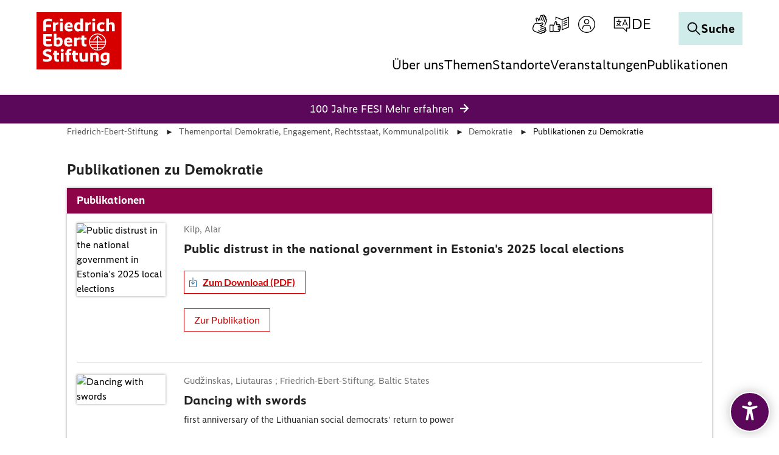

--- FILE ---
content_type: text/html; charset=utf-8
request_url: https://www.fes.de/themenportal-demokratie-engagement-rechtsstaat-kommunalpolitik/demokratie/publikationen-zu-demokratie
body_size: 29417
content:
<!DOCTYPE html>
<html lang="de" dir="ltr" class="no-js">
<head>
    <meta charset="utf-8">

<!-- 
	This website is powered by TYPO3 - inspiring people to share!
	TYPO3 is a free open source Content Management Framework initially created by Kasper Skaarhoj and licensed under GNU/GPL.
	TYPO3 is copyright 1998-2026 of Kasper Skaarhoj. Extensions are copyright of their respective owners.
	Information and contribution at https://typo3.org/
-->

<link rel="icon" href="/_assets/60e06896ae96b2ec1a3c160bb6aafd81/Icons/favicon.ico" type="image/vnd.microsoft.icon">
<title>Publikationen zu Demokratie</title>
<meta name="generator" content="TYPO3 CMS">
<meta name="viewport" content="width=device-width, initial-scale=1.0">
<meta name="twitter:card" content="summary">
<meta name="google-site-verification" content="SsXU7YM_oYh8j9XKKc_Qu8FNoRRsxmX5O6SyVsUoZsA">


<link rel="stylesheet" href="/typo3temp/assets/compressed/merged-73abc3d98969a91e129cd48306203de0.css?1769079400" media="all">
<link href="/_assets/vite/mixmode.css" rel="stylesheet" >
<link href="/_assets/e8c90b9983c1cf95dcc0174e76f0c198/Stylesheet/cookie_consent.css?1755778995" rel="stylesheet" >


<script src="/_assets/8e96aade02a74077604ffb7af6128f9d/Js/Libs/modernizr.js?1769015317"></script>
<script src="/_assets/8e96aade02a74077604ffb7af6128f9d/Js/Libs/jQuery.js?1769015317"></script>
<script src="/_assets/8e96aade02a74077604ffb7af6128f9d/Js/Libs/jQueryIsImageFile.js?1769015317"></script>
<script src="/_assets/8e96aade02a74077604ffb7af6128f9d/Js/Libs/mfpJQuery.js?1769015317"></script>
<script src="/_assets/8e96aade02a74077604ffb7af6128f9d/Js/Libs/jQueryUI.js?1769015317"></script>
<script src="/_assets/8e96aade02a74077604ffb7af6128f9d/Js/Libs/t3ddy.js?1769015317"></script>
<script src="/_assets/8e96aade02a74077604ffb7af6128f9d/Js/Libs/countUp.js?1769015317"></script>

<script src="/_assets/41da7bf3a4eafd2eaf975b2704ac0f86/Javascript/eyeAbleInclude.js?1769015314"></script>
<script src="/typo3temp/assets/js/7378d5dc5468da27b323e43dae530540.js?1763973398"></script>

<script data-ignore="1">const cookieConsentConfiguration = JSON.parse('{"cookieName":"cookie_consent","expiryDays":365,"hideOnInit":false,"reloadOnReeditDeny":false,"pushConsentToTagManager":false,"lazyloading":false,"lazyloadingTimeout":120,"consentMode":[],"containerId":"cookie-consent"}');</script>


    <link rel="icon" type="image/png" href="/_assets/9cec337f7d9b8a112ff7bc4a21068e10/Icons/Favicons/favicon-96x96.png?1769015316" sizes="96x96" />
    <link rel="icon" type="image/svg+xml" href="/_assets/9cec337f7d9b8a112ff7bc4a21068e10/Icons/Favicons/favicon.svg?1769015316" />
    <link rel="shortcut icon" href="/_assets/9cec337f7d9b8a112ff7bc4a21068e10/Icons/Favicons/favicon.ico?1769015316" />
    <link rel="apple-touch-icon" sizes="180x180" href="/_assets/9cec337f7d9b8a112ff7bc4a21068e10/Icons/Favicons/apple-touch-icon.png?1769015316">
    <link rel="manifest" href="/_assets/9cec337f7d9b8a112ff7bc4a21068e10/Icons/Favicons/site.webmanifest?1769015316">

<!-- Matomo Tag Manager -->
<script type = "text/javascript" >
    window.addEventListener('cookieConsent', function(event) {
        if (event.detail.hasOption('matomo')) {
            var _mtm = window._mtm = window._mtm || [];
            _mtm.push({'mtm.startTime': (new Date().getTime()),'event': 'mtm.Start'});
            var d = document,
                g = d.createElement('script'),
                s = d.getElementsByTagName('script')[0];
            g.type = 'text/javascript';
            g.async = true;
            g.src = 'https://webstat.fes.de/piwik/js/container_Y9HnIfOt.js';
            s.parentNode.insertBefore(g, s);
        }
    });
</script>
<!--Matomo Tag Manager -->
<link rel="canonical" href="https://www.fes.de/themenportal-demokratie-engagement-rechtsstaat-kommunalpolitik/demokratie/publikationen-zu-demokratie">

</head>
<body class="  page-4923layout-default"  data-qa-pageid="4923">




<dialog id="cookie-consent" aria-modal="true" aria-labelledby="cookie-headline" class="cookie-consent-container">
  <div class="consent-modal">
    
    
      <strong id="cookie-headline" class="cookie-headline">Cookie Consent</strong>
    
    <div class="hint"><p>Diese Webseite verwendet Cookies</p></div>

    

    <form autocomplete="off" action="/?tx_mindshapecookieconsent_consent%5Baction%5D=consent&amp;tx_mindshapecookieconsent_consent%5Bcontroller%5D=Consent&amp;type=8641&amp;cHash=dec886e4925436ca8b82a503db8f3532" method="post">
<div>
<input type="hidden" name="tx_mindshapecookieconsent_consent[__referrer][@extension]" value="MindshapeCookieConsent" >
<input type="hidden" name="tx_mindshapecookieconsent_consent[__referrer][@controller]" value="Consent" >
<input type="hidden" name="tx_mindshapecookieconsent_consent[__referrer][@action]" value="modal" >
<input type="hidden" name="tx_mindshapecookieconsent_consent[__referrer][arguments]" value="YTowOnt94966366ee0af14d016fb55078d261b17ffe8b9cd" >
<input type="hidden" name="tx_mindshapecookieconsent_consent[__referrer][@request]" value="{&quot;@extension&quot;:&quot;MindshapeCookieConsent&quot;,&quot;@controller&quot;:&quot;Consent&quot;,&quot;@action&quot;:&quot;modal&quot;}44e612fecec3df9f4cb5b9279e0f0cfac4425c91" >
<input type="hidden" name="tx_mindshapecookieconsent_consent[__trustedProperties]" value="{&quot;consent&quot;:{&quot;isAjaxRequest&quot;:1,&quot;currentUrl&quot;:1,&quot;selectAll&quot;:1,&quot;deny&quot;:1,&quot;cookieOptions&quot;:[1,1]}}a74b1c9d96633c2a6491da5a0fe1c13e4cb62724" >
</div>


        <input class="is-ajax" type="hidden" name="tx_mindshapecookieconsent_consent[consent][isAjaxRequest]" value="0" />
        <input type="hidden" name="tx_mindshapecookieconsent_consent[consent][currentUrl]" value="https://www.fes.de/themenportal-demokratie-engagement-rechtsstaat-kommunalpolitik/demokratie/publikationen-zu-demokratie" />

        
        <ul class="options">
            <li>
                <label for="modal-option-necessary" class="label">
                <input id="modal-option-necessary" class="option-necessary" type="checkbox" checked disabled>
                    <span>Notwendige Cookies</span>
                <span class="checkmark"></span>
                </label>
            </li>
            
                
                <li>
                    <label for="modal-option-1" class="label">
                    <input id="modal-option-1" class="option" type="checkbox" value="1">
                    <span>Statistische Erhebung und -Analysen</span>
                    <span class="checkmark"></span>
                    </label>
                </li>
                
            
                
                <li>
                    <label for="modal-option-2" class="label">
                    <input id="modal-option-2" class="option" type="checkbox" value="2">
                    <span>Marketing</span>
                    <span class="checkmark"></span>
                    </label>
                </li>
                
            
        </ul>
    

        <div class="buttons text-center">
            
                <button class="select-all btn btn--primary" type="submit" name="tx_mindshapecookieconsent_consent[consent][selectAll]" value="1">
                    Alle auswählen
                </button>
            

            <button class="deny btn btn--secondary" type="submit" name="tx_mindshapecookieconsent_consent[consent][deny]" value="1">
                Ablehnen
            </button>

            <button class="save btn btn--secondary" type="submit" name="tx_mindshapecookieconsent_consent[consent][selectAll]" value="0">
                Speichern
            </button>
        </div>

        <button class="show-details text-center" type="button">
            <span class="more">Details anzeigen</span>
            <span class="less">Details ausblenden</span>
        </button>

        <div class="details">
            <div class="detail">
                <div class="option-wrapper">
                    <strong class="option-headline">Notwendige Cookies</strong>
                    <p>Diese Cookies sind notwendig</p>

                    <div class="necessary-cookieoptions">
                        
                    </div>
                </div>

                
                    
                        <div class="option-wrapper">
                            <strong class="option-headline">Statistische Erhebung und -Analysen</strong>
                            <p>Daten zur Verbesserung der Webseite durch Tracking (Matomo).</p>

                            <div class="cookieoptions" data-parent="#modal-option-1">
                                
                                    <div class="option-detail-wrapper">
                                        <div class="option-detail cookie-option">
                                            <label for="modal-cookieoption-matomo" class="label">
                                                <input type="hidden" name="tx_mindshapecookieconsent_consent[consent][cookieOptions]" value="" /><input data-identifier="matomo" id="modal-cookieoption-matomo" type="checkbox" name="tx_mindshapecookieconsent_consent[consent][cookieOptions][]" value="7" />
                                                <span>Matomo</span>
                                                <span class="checkmark"></span>
                                            </label>
                                        </div>
                                        
        
            <div class="option-detail option-name">
                <strong class="option-title">Name:</strong>
                <span class="option-value">Matomo</span>
            </div>
        

        
            <div class="option-detail option-provider">
                <strong class="option-title">Anbieter:</strong>
                <span class="option-value">Matomo</span>
            </div>
        

        
            <div class="option-detail option-purpose">
                <strong class="option-title">Zweck:</strong>
                <span class="option-value">Verbesserung der Webseite</span>
            </div>
        

        
    
                                    </div>
                                
                            </div>
                        </div>
                    
                
                    
                        <div class="option-wrapper">
                            <strong class="option-headline">Marketing</strong>
                            <p>Das sind Cookies die von externen Seiten und Diensten kommen z.B. von Youtube oder Vimeo.</p>

                            <div class="cookieoptions" data-parent="#modal-option-2">
                                
                                    <div class="option-detail-wrapper">
                                        <div class="option-detail cookie-option">
                                            <label for="modal-cookieoption-marketing" class="label">
                                                <input data-identifier="marketing" id="modal-cookieoption-marketing" type="checkbox" name="tx_mindshapecookieconsent_consent[consent][cookieOptions][]" value="8" />
                                                <span>Marketing</span>
                                                <span class="checkmark"></span>
                                            </label>
                                        </div>
                                        
        

        
            <div class="option-detail option-provider">
                <strong class="option-title">Anbieter:</strong>
                <span class="option-value">Youtube/Vimeo/Facebook</span>
            </div>
        

        
            <div class="option-detail option-purpose">
                <strong class="option-title">Zweck:</strong>
                <span class="option-value">Marketing externer Anbieter</span>
            </div>
        

        
    
                                    </div>
                                
                            </div>
                        </div>
                    
                
            </div>
        </div>
    </form>

    

    



    <small class="footer-links text-center">
      <a href="/impressum">Impressum</a>&nbsp;|&nbsp;<a href="/datenschutzhinweise">Datenschutz</a>
    </small>
  
  </div>
</dialog>




<div class="skip-link visually-hidden-focusable">
    <a href="#pageContent">
        Zum Hauptinhalt springen
    </a>
</div>

<div class="skip-link visually-hidden-focusable">
    <a href="#fes-footer">
        Zum Fußzeilenbereich springen
    </a>
</div>








    <div class="tx-a11y-eyeable">
        <button id="eyeAble_customToolOpenerID" class="tx-a11y-eyeable-icon">
            <span class="tx-a11y-eyeable-sr-only">Öffnen Sie das digitale Zugänglichkeitstool</span>
            <span class="t3js-icon icon icon-size-small icon-state-default icon-accessibility" data-identifier="accessibility" aria-hidden="true">
	<span class="icon-markup">
<svg xmlns="http://www.w3.org/2000/svg" width="26" height="33" viewBox="0 0 26 33" fill="none" class="da-tool" aria-hidden="true" focusable="false"><path d="M12.9924 7.01076C11.0639 7.01076 9.48737 5.44811 9.48737 3.50537C9.48737 1.56263 11.0498 0 12.9924 0C14.9349 0 16.4973 1.56263 16.4973 3.50537C16.4973 5.43403 14.9349 6.99668 12.9924 7.01076Z" fill="white" class="da-tool"/> <path d="M24 7.05304H23.9437C23.9437 7.05304 23.817 7.10935 23.7607 7.12343C22.5924 7.4613 16.9478 9.05209 12.9783 9.05209C9.27625 9.05209 4.15249 7.67246 2.50557 7.20789C2.33666 7.15158 2.18182 7.09527 1.99883 7.05304C0.816422 6.74332 0 7.93994 0 9.05209C0 10.1642 0.985337 10.671 1.97067 11.0371L7.92493 12.9094C8.5302 13.1487 8.69912 13.374 8.7695 13.5851C9.02287 14.2468 8.8258 15.556 8.74135 16.0206L8.37536 18.8362L6.36246 29.8451C6.36246 29.8451 6.36246 29.9014 6.34839 29.9436V30.028H6.33431C6.19355 31.0417 6.92551 32.013 8.33314 32.013C9.55777 32.013 10.0927 31.1684 10.332 30.014C10.332 30.014 12.0774 20.1595 12.9501 20.1595C13.8229 20.1595 15.6246 30.014 15.6246 30.014C15.8639 31.1684 16.3988 32.013 17.6235 32.013C19.0311 32.013 19.7771 31.0276 19.6223 30.014C19.6223 29.9295 19.5941 29.8451 19.5801 29.7606L17.539 18.8362L17.173 16.0206C16.9056 14.3876 17.1167 13.8385 17.1871 13.7118C17.2575 13.5711 17.5672 13.3036 18.285 13.022L23.8592 11.0652C23.8592 11.0652 23.9296 11.0511 23.9578 11.0371C24.9572 10.657 25.9566 10.1502 25.9566 9.03801C25.9566 7.92587 25.1402 6.72925 23.9578 7.03896L24 7.05304Z" fill="white" class="da-tool"/></svg>
	</span>
	
</span>
        </button>
    </div>












<header id="page-header" class="position-fixed w-100 bg-white mixmode">
    <div class="logo">
        
    
            <a href="/">
                <img alt="Logo der Friedrich-Ebert-Stiftung" title="Friedrich-Ebert-Stiftung" src="/_assets/9cec337f7d9b8a112ff7bc4a21068e10/Icons/General/logo-fes.svg" width="120" height="82" />
            </a>
        


    </div>

    


    
    <nav class="meta-navigation" aria-label="Meta Navigation">
        <ul class="icons d-flex align-items-center m-0 p-0 gap-1">
            
                
                        <li class="icon">
                            <a href="/leichte-sprache/informationen-zur-gebaerdensprache" title="Gebärden Sprache" class="icon-link">
                                <span class="t3js-icon icon icon-size-small icon-state-default icon-sign-language-icon-btr" data-identifier="sign-language-icon-btr" aria-hidden="true">
	<span class="icon-markup">
<svg xmlns="http://www.w3.org/2000/svg" xmlns:xlink="http://www.w3.org/1999/xlink" version="1.1" x="0px" y="0px" width="100%" height="100%" viewBox="0 0 32 32" enable-background="new 0 0 32 32" xml:space="preserve">
<g>
	<path d="M25.522,23.916c0.185-0.202,0.335-0.442,0.434-0.716c0.404-1.112-0.171-2.347-1.284-2.752l-6.097-2.219   c1.018-0.4,2.149-1.037,2.74-2.01c0.219-0.36,0.354-0.741,0.414-1.165c0.089-0.636-0.144-1.26-0.625-1.669   c-0.464-0.396-1.091-0.525-1.678-0.341l-1.944,0.606c-1.259,0.395-2.612,0.473-3.916,0.222c-0.866-0.166-1.69-0.321-1.85-0.343   c-2.696-0.378-5.328,1.215-6.257,3.769l-1.273,3.498c-1.096,3.011,0.462,6.353,3.473,7.449l9.873,3.623   C17.773,31.956,18.022,32,18.269,32c0.309,0,0.617-0.068,0.906-0.202c0.519-0.243,0.914-0.673,1.11-1.212   c0.099-0.269,0.139-0.547,0.128-0.817l1.165,0.424c0.539,0.196,1.124,0.171,1.643-0.071c0.52-0.243,0.915-0.673,1.11-1.212   c0.108-0.295,0.149-0.603,0.124-0.907c0.361,0.026,0.723-0.04,1.058-0.196c0.52-0.243,0.915-0.673,1.11-1.212   c0.196-0.54,0.171-1.123-0.071-1.643C26.338,24.491,25.976,24.129,25.522,23.916z M25.369,26.137   c-0.074,0.204-0.223,0.366-0.419,0.458c-0.196,0.091-0.418,0.1-0.621,0.027l-6.91-2.515c-0.345-0.125-0.73,0.053-0.856,0.399   c-0.127,0.346,0.052,0.73,0.399,0.856l5.63,2.049c0.204,0.074,0.367,0.224,0.459,0.42c0.091,0.196,0.101,0.416,0.027,0.62   c-0.074,0.204-0.223,0.367-0.419,0.459c-0.196,0.093-0.418,0.101-0.621,0.027l-8.027-2.921c-0.344-0.127-0.73,0.053-0.856,0.399   c-0.127,0.346,0.052,0.73,0.399,0.856l4.993,1.818c0.421,0.153,0.638,0.62,0.485,1.04c-0.074,0.204-0.224,0.367-0.42,0.459   c-0.196,0.092-0.416,0.1-0.617,0.028L8.117,26.99c-1.118-0.407-2.013-1.23-2.52-2.317c-0.507-1.087-0.562-2.302-0.155-3.42   l1.273-3.498c0.647-1.776,2.362-2.944,4.218-2.944c0.2,0,0.401,0.014,0.603,0.041c0.153,0.022,0.945,0.172,1.779,0.332   c1.518,0.29,3.098,0.202,4.568-0.26l1.938-0.605c0.202-0.063,0.349,0.024,0.417,0.082c0.13,0.112,0.193,0.286,0.168,0.466   c-0.035,0.243-0.108,0.452-0.233,0.658c-0.735,1.211-3.053,1.834-3.883,1.972c-0.357,0.059-0.593,0.391-0.543,0.75   c0.037,0.264,0.228,0.472,0.471,0.546l7.997,2.91c0.421,0.153,0.639,0.62,0.486,1.041c-0.154,0.419-0.62,0.638-1.041,0.485   L17.81,21.1c-0.344-0.125-0.729,0.052-0.856,0.399c-0.127,0.346,0.052,0.73,0.399,0.856l7.531,2.741   c0.204,0.074,0.366,0.223,0.458,0.419C25.434,25.712,25.443,25.933,25.369,26.137z"/>
	<path d="M26.757,6.481C26.49,6.383,26.208,6.34,25.94,6.349l0.426-1.163c0.198-0.538,0.174-1.122-0.067-1.643   c-0.241-0.52-0.67-0.916-1.21-1.114c-0.299-0.11-0.605-0.147-0.906-0.125c0.027-0.36-0.038-0.724-0.194-1.06   c-0.241-0.521-0.671-0.917-1.209-1.114c-1.046-0.384-2.209,0.102-2.68,1.093c-0.204-0.188-0.446-0.335-0.714-0.434   c-0.538-0.198-1.123-0.175-1.643,0.067c-0.521,0.241-0.917,0.671-1.114,1.209l-2.232,6.078c-0.396-1.022-1.031-2.151-2.013-2.736   c-0.406-0.242-0.769-0.371-1.178-0.416c-0.645-0.07-1.273,0.175-1.675,0.66c-0.382,0.462-0.5,1.06-0.322,1.641l0.601,1.944   c0.232,0.745,0.338,1.521,0.346,2.3c0.44-0.045,0.884-0.05,1.333-0.018c-0.01-0.907-0.134-1.812-0.404-2.679l-0.6-1.94   c-0.057-0.186,0.008-0.318,0.073-0.397c0.1-0.12,0.256-0.188,0.426-0.188c0.024,0,0.048,0.001,0.072,0.004   c0.218,0.024,0.398,0.09,0.641,0.235c1.197,0.714,1.818,3.047,1.955,3.886c0.061,0.362,0.394,0.607,0.763,0.543   c0.26-0.042,0.46-0.232,0.532-0.47l2.933-7.989C17.96,2.323,18.11,2.16,18.306,2.07c0.197-0.091,0.417-0.099,0.622-0.025   c0.203,0.075,0.365,0.224,0.456,0.421c0.091,0.197,0.1,0.418,0.025,0.621L17.264,8.93c-0.127,0.346,0.05,0.73,0.397,0.857   c0.348,0.131,0.731-0.05,0.857-0.397l2.762-7.523c0.075-0.204,0.224-0.366,0.421-0.457c0.197-0.09,0.417-0.099,0.621-0.025   c0.203,0.075,0.365,0.224,0.456,0.421c0.091,0.197,0.1,0.418,0.025,0.621L20.27,9.33c-0.127,0.346,0.05,0.73,0.397,0.857   c0.35,0.129,0.731-0.05,0.857-0.397l2.065-5.624c0.155-0.42,0.622-0.634,1.042-0.483c0.204,0.075,0.366,0.224,0.457,0.421   c0.091,0.196,0.1,0.417,0.025,0.621l-1.079,2.947C24.021,7.701,24.01,7.729,24,7.757l-1.368,3.741L22.631,11.5   c-0.127,0.346,0.052,0.73,0.398,0.857c0.346,0.128,0.73-0.052,0.857-0.398l1.389-3.793c0.08-0.179,0.221-0.322,0.401-0.406   c0.196-0.091,0.416-0.1,0.62-0.025c0.42,0.155,0.637,0.622,0.484,1.039l-3.363,9.085l1.255,0.457l3.361-9.078   C28.44,8.125,27.868,6.888,26.757,6.481z"/>
</g>
</svg>
	</span>
	
</span>
                            </a>
                        </li>
                    
            
                
                        <li class="icon">
                            <a href="/leichte-sprache" title="Leichte Sprache" class="icon-link">
                                <span class="t3js-icon icon icon-size-small icon-state-default icon-easy-language-icon-btr" data-identifier="easy-language-icon-btr" aria-hidden="true">
	<span class="icon-markup">
<svg xmlns="http://www.w3.org/2000/svg" xmlns:xlink="http://www.w3.org/1999/xlink" version="1.1" x="0px" y="0px" width="100%" height="100%" viewBox="0 0 32 32" enable-background="new 0 0 32 32" xml:space="preserve">
<g>
	<path d="M18.808,20.64c0-0.856-0.527-1.589-1.273-1.897c0.126-0.266,0.202-0.56,0.202-0.873c0-1.132-0.921-2.053-2.053-2.053   h-3.543c0.112-0.551,0.259-1.282,0.365-1.856c0.196-1.059-0.183-2.005-1.097-2.737c-0.492-0.394-1.147-0.5-1.748-0.29   c-0.622,0.219-1.08,0.732-1.223,1.373l-0.302,1.351c-0.163,0.729-0.455,1.414-0.869,2.039l-0.855,1.29   c-0.104-0.234-0.336-0.399-0.609-0.399H0.668C0.299,16.588,0,16.887,0,17.257v10.534c0,0.369,0.299,0.668,0.668,0.668h5.134   c0.367,0,0.663-0.296,0.667-0.662c0.618,0.284,1.272,0.436,2.009,0.436h4.483h2.29c1.132,0,2.053-0.921,2.053-2.053   c0-0.33-0.086-0.637-0.224-0.914c0.7-0.327,1.19-1.034,1.19-1.856c0-0.406-0.122-0.783-0.327-1.102   C18.465,21.935,18.808,21.328,18.808,20.64z M5.134,27.123H1.336v-9.198h3.798V27.123z M15.252,26.897h-2.29H8.479   c-0.769,0-1.396-0.204-2.008-0.63v-6.949l1.91-2.883c0.504-0.761,0.86-1.597,1.058-2.486l0.302-1.35   c0.042-0.188,0.178-0.339,0.363-0.404c0.099-0.035,0.291-0.07,0.471,0.073c0.692,0.555,0.684,1.093,0.618,1.45   c-0.194,1.049-0.525,2.63-0.525,2.632c-0.041,0.197,0.008,0.402,0.135,0.558c0.127,0.156,0.318,0.247,0.519,0.247h4.363   c0.395,0,0.717,0.322,0.717,0.717c0,0.395-0.322,0.717-0.717,0.717h-1.776h-0.001c-0.369,0-0.668,0.299-0.668,0.668   c0,0.369,0.299,0.668,0.668,0.668h0.001h1.776h1.071c0.395,0,0.717,0.322,0.717,0.717s-0.322,0.717-0.717,0.717h-0.538h-1.994   c-0.369,0-0.668,0.299-0.668,0.668c0,0.369,0.299,0.668,0.668,0.668h1.994c0.395,0,0.717,0.322,0.717,0.717   s-0.322,0.717-0.717,0.717h-0.966h-1.135c-0.369,0-0.668,0.299-0.668,0.668c0,0.369,0.299,0.668,0.668,0.668h1.135   c0.395,0,0.717,0.322,0.717,0.717S15.647,26.897,15.252,26.897z"/>
	<path d="M31.707,3.658c-0.183-0.125-0.416-0.151-0.621-0.069L20.685,7.71L10.639,3.593c-0.207-0.087-0.44-0.062-0.625,0.063   C9.828,3.78,9.717,3.988,9.717,4.211v4.676c0.45-0.067,0.898-0.061,1.336,0.03V5.206l8.959,3.672v15.948   c0,0.105,0.029,0.201,0.072,0.289c0.012,0.025,0.031,0.045,0.046,0.069c0.04,0.061,0.085,0.114,0.142,0.159   c0.013,0.01,0.019,0.027,0.033,0.037c0.012,0.008,0.027,0.005,0.039,0.012c0.1,0.06,0.211,0.103,0.336,0.103   c0.083,0,0.166-0.016,0.246-0.047l0.013-0.005c0,0,0.001,0,0.001-0.001l10.637-4.214C31.833,21.127,32,20.881,32,20.607V4.211   C32,3.989,31.89,3.783,31.707,3.658z M30.664,20.153l-9.316,3.691V8.884l9.316-3.691V20.153z"/>
	<path d="M23.456,11.872c0.085,0,0.172-0.016,0.256-0.051l5.217-2.164c0.341-0.142,0.503-0.532,0.361-0.873   c-0.142-0.341-0.532-0.5-0.873-0.361L23.2,10.587c-0.341,0.142-0.503,0.532-0.361,0.873C22.945,11.717,23.194,11.872,23.456,11.872   z"/>
	<path d="M23.456,15.186c0.085,0,0.172-0.016,0.256-0.051l5.217-2.164c0.341-0.142,0.503-0.532,0.361-0.873   c-0.142-0.341-0.532-0.502-0.873-0.361L23.2,13.901c-0.341,0.142-0.503,0.532-0.361,0.873   C22.945,15.031,23.194,15.186,23.456,15.186z"/>
	<path d="M23.456,18.501c0.085,0,0.172-0.016,0.256-0.051l5.217-2.164c0.341-0.142,0.503-0.532,0.361-0.873   c-0.142-0.341-0.532-0.502-0.873-0.361L23.2,17.215c-0.341,0.142-0.503,0.532-0.361,0.873   C22.945,18.345,23.194,18.501,23.456,18.501z"/>
</g>
</svg>
	</span>
	
</span>
                            </a>
                        </li>
                    
            
                
                        
                        
                                <li class="icon login">
                                    

<button type="button" class="meta-navigatin-login-dropdown-btn btn btn-link icon-link" data-bs-toggle="dropdown"
        aria-expanded="false" data-bs-auto-close="outside" data-bs-display="static">
    <span class="t3js-icon icon icon-size-small icon-state-default icon-login-icon-btr" data-identifier="login-icon-btr" aria-hidden="true">
	<span class="icon-markup">
<svg xmlns="http://www.w3.org/2000/svg" xmlns:xlink="http://www.w3.org/1999/xlink" version="1.1" x="0px" y="0px" width="100%" height="100%" viewBox="0 0 32 32" enable-background="new 0 0 32 32" xml:space="preserve">
<g>
	<path d="M16,15.974c2.398,0,4.348-1.95,4.348-4.348S18.398,7.278,16,7.278s-4.348,1.95-4.348,4.348S13.602,15.974,16,15.974z    M16,8.622c1.656,0,3.004,1.348,3.004,3.004S17.656,14.63,16,14.63s-3.004-1.348-3.004-3.004S14.344,8.622,16,8.622z"/>
	<path d="M16,2C8.28,2,2,8.28,2,16s6.28,14,14,14s14-6.28,14-14S23.72,2,16,2z M16,28.657C9.021,28.657,3.343,22.979,3.343,16   S9.021,3.343,16,3.343S28.657,9.021,28.657,16S22.979,28.657,16,28.657z"/>
	<path d="M19.052,17.211h-6.104c-1.919,0-3.536,1.521-3.839,3.587l-0.545,2.8c0.366,0.358,0.762,0.685,1.176,0.988l0.693-3.562   c0.211-1.431,1.269-2.47,2.516-2.47h6.104c1.246,0,2.304,1.039,2.521,2.5l0.687,3.531c0.414-0.303,0.81-0.63,1.176-0.988   l-0.54-2.77C22.588,18.732,20.971,17.211,19.052,17.211z"/>
</g>
</svg>
	</span>
	
</span>
    <span class="meta-navigatin-login-dropdown-state">
        <span class="t3js-icon icon icon-size-small icon-state-default icon-close-big-btr" data-identifier="close-big-btr" aria-hidden="true">
	<span class="icon-markup">
<svg xmlns="http://www.w3.org/2000/svg" width="32" height="32" viewBox="0 0 32 32" fill="none">
<g>
<path d="M28 28L4 4" stroke="black" stroke-width="2" stroke-miterlimit="10" stroke-linecap="square"/>
<path d="M28 4L4 28" stroke="black" stroke-width="2" stroke-miterlimit="10" stroke-linecap="square"/>
</g>
</svg>
	</span>
	
</span>
    </span>
    <span class="visually-hidden">
        
    Anmelden

    </span>
</button>
<div class="meta-navigatin-login-dropdown dropdown-menu" role="dialog">
    <div class="meta-navigatin-login-dropdown-wrapper">
        
                
    
<div id="c211845" class="content-block frame-type-felogin_login frame-layout-0  ">




    <h3>
        
Benutzer-Anmeldung




    </h3>
    <p>
        
Geben Sie hier Ihren Nutzernamen oder Ihre E-Mail-Adresse sowie Ihr Passwort ein, um sich auf der Website anzumelden.




    </p>


<form target="_top" spellcheck="false" action="/themenportal-demokratie-engagement-rechtsstaat-kommunalpolitik/demokratie/publikationen-zu-demokratie?tx_felogin_login%5Baction%5D=login&amp;tx_felogin_login%5Bcontroller%5D=Login&amp;cHash=9573e06ea8271ec537dec6f311af71c8" method="post">
<div>
<input type="hidden" name="__referrer[@extension]" value="Felogin" >
<input type="hidden" name="__referrer[@controller]" value="Login" >
<input type="hidden" name="__referrer[@action]" value="login" >
<input type="hidden" name="__referrer[arguments]" value="YTowOnt94966366ee0af14d016fb55078d261b17ffe8b9cd" >
<input type="hidden" name="__referrer[@request]" value="{&quot;@extension&quot;:&quot;Felogin&quot;,&quot;@controller&quot;:&quot;Login&quot;,&quot;@action&quot;:&quot;login&quot;}215196ebd648cd075a67ae2dbe53d6aeb27e666f" >
<input type="hidden" name="__RequestToken" value="eyJ0eXAiOiJKV1QiLCJhbGciOiJIUzI1NiIsImtpZCI6IntcInR5cGVcIjpcIm5vbmNlXCIsXCJuYW1lXCI6XCJXMGNqQzhSZHc3OEc5Vmo5WndJVkx3XCJ9In0.[base64].s0OtLEkNoo7IJ6rAR80rHRqdVNYiaphf5gnNM4qqDEQ"><input type="hidden" name="__trustedProperties" value="{&quot;user&quot;:1,&quot;pass&quot;:1,&quot;submit&quot;:1,&quot;logintype&quot;:1}051797de19aa9aff2b5c07f49db036c36a583c03" >
</div>

    
    <fieldset>
        <legend>
            Anmelden
        </legend>
        <div>
            <label for="tx-felogin-input-username">
                Nutzername oder E-Mail-Adresse
            </label>
            <input autocomplete="username" id="tx-felogin-input-username" type="text" name="user" required="required" />
        </div>
        <div>
            <label for="tx-felogin-input-password">
                Passwort
            </label>
            <input required="required" autocomplete="current-password" id="tx-felogin-input-password" type="password" name="pass" value="" />
        </div>

        

        <div>
            <input type="submit" value="Anmelden" name="submit" />
        </div>

        <div class="felogin-hidden">
            <input type="hidden" name="logintype" value="login" />
            
            
            
            
        </div>
    </fieldset>

</form>





</div>



    <div class="meta-navigatin-login-dropdown-links">
        <a href="/meine-fes/passwort-vergessen" class="internal-link-icon">
            Passwort vergessen?
        </a>

        <a href="/meine-fes/registrierung" class="internal-link-icon">
            Registrieren
        </a>

        
            <a href="/hilfsanfragen" class="internal-link-icon">
                Hilfe bei technischen Problemen
            </a>
        
    </div>

            
    </div>
</div>






                                </li>
                            
                    
            
                
                        
                            <li class="d-none d-lg-block">
                                
    <div class="dropdown-center dropdown main-navigation-language desktop">
        <button class="btn dropdown-toggle" type="button" data-bs-toggle="dropdown" aria-expanded="false" data-bs-offset="0, 10">
            <span class="t3js-icon icon icon-size-small icon-state-default icon-language-icon-btr" data-identifier="language-icon-btr" aria-hidden="true">
	<span class="icon-markup">
<svg xmlns="http://www.w3.org/2000/svg" xmlns:xlink="http://www.w3.org/1999/xlink" version="1.1" x="0px" y="0px" width="100%" height="100%" viewBox="0 0 32 32" enable-background="new 0 0 32 32" xml:space="preserve">
<g>
	<path d="M28.663,3.831H3.337c-0.37,0-0.67,0.3-0.67,0.67V22.19c0,0.37,0.3,0.67,0.67,0.67h14.545l5.227,5.117   c0.127,0.125,0.297,0.191,0.469,0.191c0.088,0,0.175-0.017,0.259-0.052c0.249-0.105,0.411-0.348,0.411-0.618V22.86h4.416   c0.37,0,0.67-0.3,0.67-0.67V4.502C29.333,4.131,29.034,3.831,28.663,3.831z M27.993,21.52h-4.416c-0.37,0-0.67,0.3-0.67,0.67v3.714   l-4.283-4.193c-0.126-0.122-0.293-0.191-0.469-0.191H4.007V5.172h23.986V21.52z"/>
	<path d="M6.648,17.537c0,0.37,0.3,0.67,0.67,0.67c1.13,0,2.177-0.322,3.096-0.843c0.945,0.542,2.028,0.843,3.149,0.843   c0.37,0,0.67-0.3,0.67-0.67s-0.3-0.67-0.67-0.67c-0.67,0-1.324-0.137-1.925-0.39c1.131-1.063,1.855-2.534,1.965-4.178h0.803   c0.37,0,0.67-0.3,0.67-0.67c0-0.37-0.3-0.67-0.67-0.67h-2.874V8.478c0-0.37-0.3-0.67-0.67-0.67c-0.37,0-0.67,0.3-0.67,0.67v2.481   H7.318c-0.37,0-0.67,0.3-0.67,0.67c0,0.37,0.3,0.67,0.67,0.67h4.945c-0.119,1.394-0.804,2.616-1.835,3.448   c-0.468-0.378-0.876-0.838-1.186-1.373c-0.187-0.323-0.599-0.429-0.916-0.244c-0.319,0.185-0.429,0.595-0.243,0.915   c0.313,0.541,0.708,1.019,1.153,1.436c-0.591,0.247-1.238,0.386-1.917,0.386C6.948,16.867,6.648,17.167,6.648,17.537z"/>
	<path d="M16.984,18.157c0.084,0.034,0.17,0.05,0.255,0.05c0.263,0,0.513-0.156,0.62-0.416l0.636-1.548   c0.027,0.003,0.051,0.016,0.078,0.016h4.774c0.027,0,0.051-0.012,0.078-0.016l0.636,1.548c0.143,0.343,0.535,0.505,0.876,0.365   c0.342-0.141,0.505-0.532,0.365-0.874l-3.721-9.059c-0.103-0.251-0.348-0.416-0.62-0.416s-0.517,0.164-0.62,0.416l-3.722,9.059   C16.479,17.625,16.643,18.016,16.984,18.157z M20.961,10.242l1.921,4.677H19.04L20.961,10.242z"/>
</g>
</svg>
	</span>
	
</span>
            
            <span class="language-switch__text">de</span>
        </button>
        <ul class="dropdown-menu">
            
                
                    <li>
                        <a
                            href="/themenportal-demokratie-engagement-rechtsstaat-kommunalpolitik/demokratie/publikationen-zu-demokratie"
                            class="dropdown-item  current"
                            title="German"
                            tabindex="-1"
                        >
                            Deutsch
                        </a>
                    </li>
                
            
                
            
                
            
                
            
        </ul>
    </div>

                            </li>
                        
                    
            
        </ul>
    </nav>




    <div class="navigation-actions">
        
        
    <a aria-label="Suchen" id="responsive-search-toggle" class="btn" href="/suche">
        <span class="t3js-icon icon icon-size-small icon-state-default icon-magnifier-icon" data-identifier="magnifier-icon" aria-hidden="true">
	<span class="icon-markup">
<svg xmlns="http://www.w3.org/2000/svg" xmlns:xlink="http://www.w3.org/1999/xlink" version="1.1" x="0px" y="0px" width="24px" height="24px" viewBox="0 0 24 24" enable-background="new 0 0 24 24" xml:space="preserve">
<path d="M21.853,21.141l-6.583-6.582c1.168-1.334,1.883-3.074,1.883-4.982C17.153,5.399,13.754,2,9.577,2C5.398,2,2,5.399,2,9.576  s3.398,7.576,7.577,7.576c1.908,0,3.648-0.715,4.982-1.883l6.583,6.582C21.24,21.95,21.368,22,21.497,22s0.257-0.049,0.356-0.147  C22.049,21.656,22.049,21.337,21.853,21.141z M9.577,16.147c-3.623,0-6.571-2.948-6.571-6.571s2.948-6.57,6.571-6.57  c3.622,0,6.57,2.947,6.57,6.57S13.199,16.147,9.577,16.147z"/>
</svg>
	</span>
	
</span>
        <span class="search-text">
            Suche
        </span>
    </a>


        
    <button id="responsive-nav-toggle" class="btn" data-bs-toggle="button" aria-expanded="false" aria-label="Menü-Navigation umschalten" >
        <svg width="32" height="32" viewBox="0 0 32 32" fill="none" xmlns="http://www.w3.org/2000/svg">
            <g id="Menu">
                <line id="Line 172" x1="2" y1="6" x2="30" y2="6" stroke="black" stroke-width="2"/>
                <line id="Line 173" x1="2" y1="17" x2="30" y2="17" stroke="black" stroke-width="2"/>
                <line id="Line 174" x1="2" y1="28" x2="30" y2="28" stroke="black" stroke-width="2"/>
            </g>
        </svg>
    </button>


    </div>

    
    
        <nav class="main-navigation mobile" aria-label="Haupt Navigation">
            <ul class="root-level">
                
                    
                            <li class="has-children">
                                <a href="#" aria-expanded="false">Über uns</a>
                                <div class="submenu" >
                                    <ul>
                                        <li><a class="close-submenu" href="#">zurück</a></li>
                                        
                                            
                                                    <li class="has-children">
                                                        <a href="#" aria-expanded="false">Über die Friedrich-Ebert-Stiftung</a>
                                                        <div class="submenu">
                                                            <ul>
                                                                <li><a class="close-submenu" href="#">zurück</a></li>
                                                                
                                                                    
                                                                            <li>
                                                                                <a
                                                                                    href="/ueber-uns/ueber-die-friedrich-ebert-stiftung"
                                                                                    class="overview"
                                                                                >
                                                                                    Übersicht: Über die Friedrich-Ebert-Stiftung
                                                                                </a>
                                                                            </li>
                                                                        
                                                                
                                                                    
                                                                            <li>
                                                                                <a
                                                                                    href="/ueber-uns/ueber-die-friedrich-ebert-stiftung/unser-selbstverstaendnis"
                                                                                    class=""
                                                                                >
                                                                                    Unser Selbstverständnis
                                                                                </a>
                                                                            </li>
                                                                        
                                                                
                                                                    
                                                                            <li>
                                                                                <a
                                                                                    href="/ueber-uns/ueber-die-friedrich-ebert-stiftung/organigramm-und-gremien"
                                                                                    class=""
                                                                                >
                                                                                    Organigramm und Gremien
                                                                                </a>
                                                                            </li>
                                                                        
                                                                
                                                                    
                                                                            <li>
                                                                                <a
                                                                                    href="/ueber-uns/ueber-die-friedrich-ebert-stiftung/jahresberichte"
                                                                                    class=""
                                                                                >
                                                                                    Jahresberichte
                                                                                </a>
                                                                            </li>
                                                                        
                                                                
                                                            </ul>
                                                        </div>
                                                    </li>
                                                
                                        
                                            
                                                    <li class="has-children">
                                                        <a href="#" aria-expanded="false">Unsere Arbeit</a>
                                                        <div class="submenu">
                                                            <ul>
                                                                <li><a class="close-submenu" href="#">zurück</a></li>
                                                                
                                                                    
                                                                            <li>
                                                                                <a
                                                                                    href="/ueber-uns/unsere-arbeit"
                                                                                    class="overview"
                                                                                >
                                                                                    Übersicht: Unsere Arbeit
                                                                                </a>
                                                                            </li>
                                                                        
                                                                
                                                                    
                                                                            <li>
                                                                                <a
                                                                                    href="/stiftung/politische-bildung-und-beratung"
                                                                                    class=""
                                                                                >
                                                                                    Politische Bildung und Beratung
                                                                                </a>
                                                                            </li>
                                                                        
                                                                
                                                                    
                                                                            <li>
                                                                                <a
                                                                                    href="/abteilung-internationale-zusammenarbeit"
                                                                                    class=""
                                                                                >
                                                                                    Internationale Zusammenarbeit
                                                                                </a>
                                                                            </li>
                                                                        
                                                                
                                                                    
                                                                            <li>
                                                                                <a
                                                                                    href="/stiftung/wissenschaftliche-arbeit"
                                                                                    class=""
                                                                                >
                                                                                    Wissenschaftliche Arbeit
                                                                                </a>
                                                                            </li>
                                                                        
                                                                
                                                            </ul>
                                                        </div>
                                                    </li>
                                                
                                        
                                            
                                                    <li>
                                                        <a
                                                            href="/studienfoerderung"
                                                            class=""
                                                        >
                                                            Stipendien
                                                        </a>
                                                    </li>
                                                
                                        
                                            
                                                    <li>
                                                        <a
                                                            href="/stellenangebote"
                                                            class=""
                                                        >
                                                            Stellenangebote
                                                        </a>
                                                    </li>
                                                
                                        
                                            
                                                    <li>
                                                        <a
                                                            href="/preise"
                                                            class=""
                                                        >
                                                            Preise
                                                        </a>
                                                    </li>
                                                
                                        
                                            
                                                    <li>
                                                        <a
                                                            href="/presse"
                                                            class=""
                                                        >
                                                            Presse
                                                        </a>
                                                    </li>
                                                
                                        
                                    </ul>
                                </div>
                            </li>
                        
                
                    
                            <li class="has-children">
                                <a href="#" aria-expanded="false">Themen</a>
                                <div class="submenu" >
                                    <ul>
                                        <li><a class="close-submenu" href="#">zurück</a></li>
                                        
                                            
                                                    <li class="has-children">
                                                        <a href="#" aria-expanded="false">Wirtschaft, Finanzen, Ökologie, Soziales</a>
                                                        <div class="submenu">
                                                            <ul>
                                                                <li><a class="close-submenu" href="#">zurück</a></li>
                                                                
                                                                    
                                                                            <li>
                                                                                <a
                                                                                    href="/themenportal-wirtschaft-finanzen-oekologie-soziales"
                                                                                    class="overview"
                                                                                >
                                                                                    Übersicht: Wirtschaft, Finanzen, Ökologie, Soziales
                                                                                </a>
                                                                            </li>
                                                                        
                                                                
                                                                    
                                                                            <li>
                                                                                <a
                                                                                    href="/themenportal-wirtschaft-finanzen-oekologie-soziales/wirtschaft"
                                                                                    class=""
                                                                                >
                                                                                    Wirtschaft
                                                                                </a>
                                                                            </li>
                                                                        
                                                                
                                                                    
                                                                            <li>
                                                                                <a
                                                                                    href="/themenportal-wirtschaft-finanzen-oekologie-soziales/finanzen"
                                                                                    class=""
                                                                                >
                                                                                    Finanzen
                                                                                </a>
                                                                            </li>
                                                                        
                                                                
                                                                    
                                                                            <li>
                                                                                <a
                                                                                    href="/themenportal-wirtschaft-finanzen-oekologie-soziales/oekologie"
                                                                                    class=""
                                                                                >
                                                                                    Ökologie
                                                                                </a>
                                                                            </li>
                                                                        
                                                                
                                                                    
                                                                            <li>
                                                                                <a
                                                                                    href="/themenportal-wirtschaft-finanzen-oekologie-soziales/soziales"
                                                                                    class=""
                                                                                >
                                                                                    Soziales
                                                                                </a>
                                                                            </li>
                                                                        
                                                                
                                                            </ul>
                                                        </div>
                                                    </li>
                                                
                                        
                                            
                                                    <li class="has-children">
                                                        <a href="#" aria-expanded="false">Die Welt gerecht gestalten</a>
                                                        <div class="submenu">
                                                            <ul>
                                                                <li><a class="close-submenu" href="#">zurück</a></li>
                                                                
                                                                    
                                                                            <li>
                                                                                <a
                                                                                    href="/themenportal-die-welt-gerecht-gestalten"
                                                                                    class="overview"
                                                                                >
                                                                                    Übersicht: Die Welt gerecht gestalten
                                                                                </a>
                                                                            </li>
                                                                        
                                                                
                                                                    
                                                                            <li>
                                                                                <a
                                                                                    href="/themenportal-die-welt-gerecht-gestalten/frieden-und-sicherheit"
                                                                                    class=""
                                                                                >
                                                                                    Frieden und Sicherheit
                                                                                </a>
                                                                            </li>
                                                                        
                                                                
                                                                    
                                                                            <li>
                                                                                <a
                                                                                    href="/themenportal-die-welt-gerecht-gestalten/klimawandel-energie-und-umwelt"
                                                                                    class=""
                                                                                >
                                                                                    Klimawandel, Energie und Umwelt
                                                                                </a>
                                                                            </li>
                                                                        
                                                                
                                                                    
                                                                            <li>
                                                                                <a
                                                                                    href="/themenportal-die-welt-gerecht-gestalten/weltwirtschaft-und-unternehmensverantwortung"
                                                                                    class=""
                                                                                >
                                                                                    Weltwirtschaft und Unternehmensverantwortung
                                                                                </a>
                                                                            </li>
                                                                        
                                                                
                                                                    
                                                                            <li>
                                                                                <a
                                                                                    href="/themenportal-die-welt-gerecht-gestalten/internationale-gemeinschaft-und-zivilgesellschaft"
                                                                                    class=""
                                                                                >
                                                                                    Internationale Gemeinschaft und Zivilgesellschaft
                                                                                </a>
                                                                            </li>
                                                                        
                                                                
                                                            </ul>
                                                        </div>
                                                    </li>
                                                
                                        
                                            
                                                    <li class="has-children">
                                                        <a href="#" aria-expanded="false">Politik für Europa</a>
                                                        <div class="submenu">
                                                            <ul>
                                                                <li><a class="close-submenu" href="#">zurück</a></li>
                                                                
                                                                    
                                                                            <li>
                                                                                <a
                                                                                    href="/politik-fuer-europa"
                                                                                    class="overview"
                                                                                >
                                                                                    Übersicht: Politik für Europa
                                                                                </a>
                                                                            </li>
                                                                        
                                                                
                                                                    
                                                                            <li>
                                                                                <a
                                                                                    href="/politik-fuer-europa/demokratisches-europa"
                                                                                    class=""
                                                                                >
                                                                                    Demokratisches Europa
                                                                                </a>
                                                                            </li>
                                                                        
                                                                
                                                                    
                                                                            <li>
                                                                                <a
                                                                                    href="/politik-fuer-europa/souveraenes-europa"
                                                                                    class=""
                                                                                >
                                                                                    Souveränes Europa
                                                                                </a>
                                                                            </li>
                                                                        
                                                                
                                                                    
                                                                            <li>
                                                                                <a
                                                                                    href="/politik-fuer-europa/wirtschafts-und-sozialpolitik-in-europa"
                                                                                    class=""
                                                                                >
                                                                                    Wirtschafts- und Sozialpolitik in Europa
                                                                                </a>
                                                                            </li>
                                                                        
                                                                
                                                                    
                                                                            <li>
                                                                                <a
                                                                                    href="/politik-fuer-europa/aussen-und-sicherheitspolitik-in-europa"
                                                                                    class=""
                                                                                >
                                                                                    Friedens-und Sicherheitspolitik
                                                                                </a>
                                                                            </li>
                                                                        
                                                                
                                                            </ul>
                                                        </div>
                                                    </li>
                                                
                                        
                                            
                                                    <li class="has-children">
                                                        <a href="#" aria-expanded="false">Gewerkschaften und gute Arbeit</a>
                                                        <div class="submenu">
                                                            <ul>
                                                                <li><a class="close-submenu" href="#">zurück</a></li>
                                                                
                                                                    
                                                                            <li>
                                                                                <a
                                                                                    href="/themenportal-gewerkschaften-und-gute-arbeit"
                                                                                    class="overview"
                                                                                >
                                                                                    Übersicht: Gewerkschaften und gute Arbeit
                                                                                </a>
                                                                            </li>
                                                                        
                                                                
                                                                    
                                                                            <li>
                                                                                <a
                                                                                    href="/themenportal-gewerkschaften-und-gute-arbeit/gewerkschaften-national"
                                                                                    class=""
                                                                                >
                                                                                    Gewerkschaften national
                                                                                </a>
                                                                            </li>
                                                                        
                                                                
                                                                    
                                                                            <li>
                                                                                <a
                                                                                    href="/themenportal-gewerkschaften-und-gute-arbeit/gewerkschaften-international"
                                                                                    class=""
                                                                                >
                                                                                    Gewerkschaften international
                                                                                </a>
                                                                            </li>
                                                                        
                                                                
                                                            </ul>
                                                        </div>
                                                    </li>
                                                
                                        
                                            
                                                    <li class="has-children">
                                                        <a href="#" aria-expanded="false">Geschichte, Kultur, Medien und Netzpolitik</a>
                                                        <div class="submenu">
                                                            <ul>
                                                                <li><a class="close-submenu" href="#">zurück</a></li>
                                                                
                                                                    
                                                                            <li>
                                                                                <a
                                                                                    href="/themenportal-geschichte-kultur-medien-netz"
                                                                                    class="overview"
                                                                                >
                                                                                    Übersicht: Geschichte, Kultur, Medien und Netzpolitik
                                                                                </a>
                                                                            </li>
                                                                        
                                                                
                                                                    
                                                                            <li>
                                                                                <a
                                                                                    href="/themenportal-geschichte-kultur-medien-netz/geschichte"
                                                                                    class=""
                                                                                >
                                                                                    Geschichte
                                                                                </a>
                                                                            </li>
                                                                        
                                                                
                                                                    
                                                                            <li>
                                                                                <a
                                                                                    href="/themenportal-geschichte-kultur-medien-netz/kultur"
                                                                                    class=""
                                                                                >
                                                                                    Kultur
                                                                                </a>
                                                                            </li>
                                                                        
                                                                
                                                                    
                                                                            <li>
                                                                                <a
                                                                                    href="/themenportal-geschichte-kultur-medien-netz/medien-und-netzpolitik"
                                                                                    class=""
                                                                                >
                                                                                    Medien und Netzpolitik
                                                                                </a>
                                                                            </li>
                                                                        
                                                                
                                                            </ul>
                                                        </div>
                                                    </li>
                                                
                                        
                                            
                                                    <li class="has-children">
                                                        <a href="#" aria-expanded="false">Gender, Jugend</a>
                                                        <div class="submenu">
                                                            <ul>
                                                                <li><a class="close-submenu" href="#">zurück</a></li>
                                                                
                                                                    
                                                                            <li>
                                                                                <a
                                                                                    href="/themenportal-gender-jugend"
                                                                                    class="overview"
                                                                                >
                                                                                    Übersicht: Gender, Jugend
                                                                                </a>
                                                                            </li>
                                                                        
                                                                
                                                                    
                                                                            <li>
                                                                                <a
                                                                                    href="/themenportal-gender-jugend/gender"
                                                                                    class=""
                                                                                >
                                                                                    Gender Matters – Geschlechtergerechtigkeit zählt!
                                                                                </a>
                                                                            </li>
                                                                        
                                                                
                                                                    
                                                                            <li>
                                                                                <a
                                                                                    href="/themenportal-gender-jugend/jugend"
                                                                                    class=""
                                                                                >
                                                                                    Jugend
                                                                                </a>
                                                                            </li>
                                                                        
                                                                
                                                            </ul>
                                                        </div>
                                                    </li>
                                                
                                        
                                            
                                                    <li class="has-children">
                                                        <a href="#" aria-expanded="false">Flucht, Migration, Integration</a>
                                                        <div class="submenu">
                                                            <ul>
                                                                <li><a class="close-submenu" href="#">zurück</a></li>
                                                                
                                                                    
                                                                            <li>
                                                                                <a
                                                                                    href="/themenportal-flucht-migration-integration"
                                                                                    class="overview"
                                                                                >
                                                                                    Übersicht: Flucht, Migration, Integration
                                                                                </a>
                                                                            </li>
                                                                        
                                                                
                                                                    
                                                                            <li>
                                                                                <a
                                                                                    href="/themenportal-flucht-migration-integration/migrationspolitik"
                                                                                    class=""
                                                                                >
                                                                                    Migrationspolitik
                                                                                </a>
                                                                            </li>
                                                                        
                                                                
                                                                    
                                                                            <li>
                                                                                <a
                                                                                    href="/themenportal-flucht-migration-integration/integrationspolitik"
                                                                                    class=""
                                                                                >
                                                                                    Integrationspolitik
                                                                                </a>
                                                                            </li>
                                                                        
                                                                
                                                                    
                                                                            <li>
                                                                                <a
                                                                                    href="/themenportal-flucht-migration-integration/fluechtlingspolitik"
                                                                                    class=""
                                                                                >
                                                                                    Flüchtlingspolitik
                                                                                </a>
                                                                            </li>
                                                                        
                                                                
                                                                    
                                                                            <li>
                                                                                <a
                                                                                    href="/themenportal-flucht-migration-integration/fluchtursachen"
                                                                                    class=""
                                                                                >
                                                                                    Fluchtursachen
                                                                                </a>
                                                                            </li>
                                                                        
                                                                
                                                            </ul>
                                                        </div>
                                                    </li>
                                                
                                        
                                            
                                                    <li class="has-children">
                                                        <a href="#" aria-expanded="false">Bildung, Arbeit, Digitalisierung, Digitales Lernen</a>
                                                        <div class="submenu">
                                                            <ul>
                                                                <li><a class="close-submenu" href="#">zurück</a></li>
                                                                
                                                                    
                                                                            <li>
                                                                                <a
                                                                                    href="/themenportal-bildung-arbeit-digitalisierung"
                                                                                    class="overview"
                                                                                >
                                                                                    Übersicht: Bildung, Arbeit, Digitalisierung, Digitales Lernen
                                                                                </a>
                                                                            </li>
                                                                        
                                                                
                                                                    
                                                                            <li>
                                                                                <a
                                                                                    href="/themenportal-bildung-arbeit-digitalisierung/bildung"
                                                                                    class=""
                                                                                >
                                                                                    Bildung
                                                                                </a>
                                                                            </li>
                                                                        
                                                                
                                                                    
                                                                            <li>
                                                                                <a
                                                                                    href="/themenportal-bildung-arbeit-digitalisierung/arbeit"
                                                                                    class=""
                                                                                >
                                                                                    Arbeit
                                                                                </a>
                                                                            </li>
                                                                        
                                                                
                                                                    
                                                                            <li>
                                                                                <a
                                                                                    href="/themenportal-bildung-arbeit-digitalisierung/digitalisierung"
                                                                                    class=""
                                                                                >
                                                                                    Digitalisierung
                                                                                </a>
                                                                            </li>
                                                                        
                                                                
                                                                    
                                                                            <li>
                                                                                <a
                                                                                    href="https://www.fes.de/digitales-lernen"
                                                                                    class=""
                                                                                >
                                                                                    Digitales Lernen
                                                                                </a>
                                                                            </li>
                                                                        
                                                                
                                                            </ul>
                                                        </div>
                                                    </li>
                                                
                                        
                                            
                                                    <li class="has-children">
                                                        <a href="#" aria-expanded="false">Demokratie, Engagement, Rechtsstaat, Kommunalpolitik</a>
                                                        <div class="submenu">
                                                            <ul>
                                                                <li><a class="close-submenu" href="#">zurück</a></li>
                                                                
                                                                    
                                                                            <li>
                                                                                <a
                                                                                    href="/themenportal-demokratie-engagement-rechtsstaat-kommunalpolitik"
                                                                                    class="overview"
                                                                                >
                                                                                    Übersicht: Demokratie, Engagement, Rechtsstaat, Kommunalpolitik
                                                                                </a>
                                                                            </li>
                                                                        
                                                                
                                                                    
                                                                            <li>
                                                                                <a
                                                                                    href="/themenportal-demokratie-engagement-rechtsstaat-kommunalpolitik/demokratie"
                                                                                    class=""
                                                                                >
                                                                                    Demokratie
                                                                                </a>
                                                                            </li>
                                                                        
                                                                
                                                                    
                                                                            <li>
                                                                                <a
                                                                                    href="/themenportal-demokratie-engagement-rechtsstaat-kommunalpolitik/engagement"
                                                                                    class=""
                                                                                >
                                                                                    Engagement
                                                                                </a>
                                                                            </li>
                                                                        
                                                                
                                                                    
                                                                            <li>
                                                                                <a
                                                                                    href="/themenportal-demokratie-engagement-rechtsstaat-kommunalpolitik/rechtsstaat"
                                                                                    class=""
                                                                                >
                                                                                    Rechtsstaat
                                                                                </a>
                                                                            </li>
                                                                        
                                                                
                                                                    
                                                                            <li>
                                                                                <a
                                                                                    href="/themenportal-demokratie-engagement-rechtsstaat-kommunalpolitik/kommunalpolitik"
                                                                                    class=""
                                                                                >
                                                                                    Kommunalpolitik
                                                                                </a>
                                                                            </li>
                                                                        
                                                                
                                                                    
                                                                            <li>
                                                                                <a
                                                                                    href="/referat-demokratie-gesellschaft-und-innovation/gegen-rechtsextremismus"
                                                                                    class=""
                                                                                >
                                                                                    Gegen Rechtsextremismus
                                                                                </a>
                                                                            </li>
                                                                        
                                                                
                                                            </ul>
                                                        </div>
                                                    </li>
                                                
                                        
                                    </ul>
                                </div>
                            </li>
                        
                
                    
                            <li class="has-children">
                                <a href="#" aria-expanded="false">Standorte</a>
                                <div class="submenu" >
                                    <ul>
                                        <li><a class="close-submenu" href="#">zurück</a></li>
                                        
                                            
                                                    <li>
                                                        <a
                                                            href="https://www.fes.de/standorte/fes-in-deutschland"
                                                            class=""
                                                        >
                                                            Büros in Deutschland
                                                        </a>
                                                    </li>
                                                
                                        
                                            
                                                    <li>
                                                        <a
                                                            href="https://www.fes.de/standorte/fes-international"
                                                            class=""
                                                        >
                                                            Büros international
                                                        </a>
                                                    </li>
                                                
                                        
                                            
                                                    <li>
                                                        <a
                                                            href="https://www.fes.de/archiv-der-sozialen-demokratie"
                                                            class=""
                                                        >
                                                            Archiv der sozialen Demokratie
                                                        </a>
                                                    </li>
                                                
                                        
                                            
                                                    <li>
                                                        <a
                                                            href="https://www.fes.de/bibliothek"
                                                            class=""
                                                        >
                                                            Bibliothek am Standort Bonn
                                                        </a>
                                                    </li>
                                                
                                        
                                            
                                                    <li>
                                                        <a
                                                            href="https://www.fes.de/museum-karl-marx-haus"
                                                            class=""
                                                        >
                                                            Karl-Marx-Haus in Trier
                                                        </a>
                                                    </li>
                                                
                                        
                                    </ul>
                                </div>
                            </li>
                        
                
                    
                            <li>
                                <a
                                    href="/veranstaltungen"
                                    class=""
                                >
                                    Veranstaltungen
                                </a>
                            </li>
                        
                
                    
                            <li>
                                <a
                                    href="/publikationen"
                                    class=""
                                >
                                    Publikationen
                                </a>
                            </li>
                        
                
            </ul>
        </nav>

        
    <nav class="main-navigation-language mobile" aria-label="Sprachauswahl Navigation Deutsch">
        <div class="dropup-left dropup d-grid">
            <button class="btn btn-primary dropdown-toggle text-lg" type="button" data-bs-toggle="dropdown" aria-expanded="false" data-bs-offset="0, 10">
                <span class="t3js-icon icon icon-size-small icon-state-default icon-language-icon-btr" data-identifier="language-icon-btr" aria-hidden="true">
	<span class="icon-markup">
<svg xmlns="http://www.w3.org/2000/svg" xmlns:xlink="http://www.w3.org/1999/xlink" version="1.1" x="0px" y="0px" width="100%" height="100%" viewBox="0 0 32 32" enable-background="new 0 0 32 32" xml:space="preserve">
<g>
	<path d="M28.663,3.831H3.337c-0.37,0-0.67,0.3-0.67,0.67V22.19c0,0.37,0.3,0.67,0.67,0.67h14.545l5.227,5.117   c0.127,0.125,0.297,0.191,0.469,0.191c0.088,0,0.175-0.017,0.259-0.052c0.249-0.105,0.411-0.348,0.411-0.618V22.86h4.416   c0.37,0,0.67-0.3,0.67-0.67V4.502C29.333,4.131,29.034,3.831,28.663,3.831z M27.993,21.52h-4.416c-0.37,0-0.67,0.3-0.67,0.67v3.714   l-4.283-4.193c-0.126-0.122-0.293-0.191-0.469-0.191H4.007V5.172h23.986V21.52z"/>
	<path d="M6.648,17.537c0,0.37,0.3,0.67,0.67,0.67c1.13,0,2.177-0.322,3.096-0.843c0.945,0.542,2.028,0.843,3.149,0.843   c0.37,0,0.67-0.3,0.67-0.67s-0.3-0.67-0.67-0.67c-0.67,0-1.324-0.137-1.925-0.39c1.131-1.063,1.855-2.534,1.965-4.178h0.803   c0.37,0,0.67-0.3,0.67-0.67c0-0.37-0.3-0.67-0.67-0.67h-2.874V8.478c0-0.37-0.3-0.67-0.67-0.67c-0.37,0-0.67,0.3-0.67,0.67v2.481   H7.318c-0.37,0-0.67,0.3-0.67,0.67c0,0.37,0.3,0.67,0.67,0.67h4.945c-0.119,1.394-0.804,2.616-1.835,3.448   c-0.468-0.378-0.876-0.838-1.186-1.373c-0.187-0.323-0.599-0.429-0.916-0.244c-0.319,0.185-0.429,0.595-0.243,0.915   c0.313,0.541,0.708,1.019,1.153,1.436c-0.591,0.247-1.238,0.386-1.917,0.386C6.948,16.867,6.648,17.167,6.648,17.537z"/>
	<path d="M16.984,18.157c0.084,0.034,0.17,0.05,0.255,0.05c0.263,0,0.513-0.156,0.62-0.416l0.636-1.548   c0.027,0.003,0.051,0.016,0.078,0.016h4.774c0.027,0,0.051-0.012,0.078-0.016l0.636,1.548c0.143,0.343,0.535,0.505,0.876,0.365   c0.342-0.141,0.505-0.532,0.365-0.874l-3.721-9.059c-0.103-0.251-0.348-0.416-0.62-0.416s-0.517,0.164-0.62,0.416l-3.722,9.059   C16.479,17.625,16.643,18.016,16.984,18.157z M20.961,10.242l1.921,4.677H19.04L20.961,10.242z"/>
</g>
</svg>
	</span>
	
</span>
                
                <span class="language-switch__text">Deutsch</span>
            </button>
            <ul class="dropdown-menu w-100">
                
                    
                        <li>
                            <a
                                href="/themenportal-demokratie-engagement-rechtsstaat-kommunalpolitik/demokratie/publikationen-zu-demokratie"
                                class="dropdown-item  current"
                                title="German"
                                tabindex="-1"
                            >
                                Deutsch
                            </a>
                        </li>
                    
                
                    
                
                    
                
                    
                
            </ul>
        </div>
    </nav>

    

    
    
        <nav class="main-navigation desktop" aria-label="Haupt Navigation">
            <ul class="root-level">
                
                    
                            <li class="has-children">
                                <a href="#" aria-expanded="false" data-page="16096" >Über uns</a>
                                <div class="submenu" >
                                    <button class="submenu-close-button" aria-label="schließen">
                                        schließen
                                    </button>
                                    <div class="submenu-title-wrapper">
                                        <span class="submenu-title" data-page="16096">Über uns</span>
                                    </div>
                                    <div class="submenu-wrapper">
                                        <ul>
                                            
                                                
                                                        <li class="has-children">
                                                            <a href="#" aria-expanded="false" data-page="16197">Über die Friedrich-Ebert-Stiftung</a>
                                                            <div class="submenu">
                                                                <ul>
                                                                    
                                                                        
                                                                                <li>
                                                                                    <a
                                                                                        href="/ueber-uns/ueber-die-friedrich-ebert-stiftung"
                                                                                        data-page="16197"
                                                                                        class="overview"
                                                                                    >
                                                                                        Übersicht: Über die Friedrich-Ebert-Stiftung
                                                                                    </a>
                                                                                </li>
                                                                            
                                                                    
                                                                        
                                                                                <li>
                                                                                    <a
                                                                                        href="/ueber-uns/ueber-die-friedrich-ebert-stiftung/unser-selbstverstaendnis"
                                                                                        data-page="16201"
                                                                                        class=""
                                                                                    >
                                                                                        Unser Selbstverständnis
                                                                                    </a>
                                                                                </li>
                                                                            
                                                                    
                                                                        
                                                                                <li>
                                                                                    <a
                                                                                        href="/ueber-uns/ueber-die-friedrich-ebert-stiftung/organigramm-und-gremien"
                                                                                        data-page="16203"
                                                                                        class=""
                                                                                    >
                                                                                        Organigramm und Gremien
                                                                                    </a>
                                                                                </li>
                                                                            
                                                                    
                                                                        
                                                                                <li>
                                                                                    <a
                                                                                        href="/ueber-uns/ueber-die-friedrich-ebert-stiftung/jahresberichte"
                                                                                        data-page="16204"
                                                                                        class=""
                                                                                    >
                                                                                        Jahresberichte
                                                                                    </a>
                                                                                </li>
                                                                            
                                                                    
                                                                </ul>
                                                            </div>
                                                        </li>
                                                    
                                            
                                                
                                                        <li class="has-children">
                                                            <a href="#" aria-expanded="false" data-page="16277">Unsere Arbeit</a>
                                                            <div class="submenu">
                                                                <ul>
                                                                    
                                                                        
                                                                                <li>
                                                                                    <a
                                                                                        href="/ueber-uns/unsere-arbeit"
                                                                                        data-page="16277"
                                                                                        class="overview"
                                                                                    >
                                                                                        Übersicht: Unsere Arbeit
                                                                                    </a>
                                                                                </li>
                                                                            
                                                                    
                                                                        
                                                                                <li>
                                                                                    <a
                                                                                        href="/stiftung/politische-bildung-und-beratung"
                                                                                        data-page="16479"
                                                                                        class=""
                                                                                    >
                                                                                        Politische Bildung und Beratung
                                                                                    </a>
                                                                                </li>
                                                                            
                                                                    
                                                                        
                                                                                <li>
                                                                                    <a
                                                                                        href="/abteilung-internationale-zusammenarbeit"
                                                                                        data-page="16480"
                                                                                        class=""
                                                                                    >
                                                                                        Internationale Zusammenarbeit
                                                                                    </a>
                                                                                </li>
                                                                            
                                                                    
                                                                        
                                                                                <li>
                                                                                    <a
                                                                                        href="/stiftung/wissenschaftliche-arbeit"
                                                                                        data-page="16481"
                                                                                        class=""
                                                                                    >
                                                                                        Wissenschaftliche Arbeit
                                                                                    </a>
                                                                                </li>
                                                                            
                                                                    
                                                                </ul>
                                                            </div>
                                                        </li>
                                                    
                                            
                                                
                                                        <li>
                                                            <a
                                                                href="/studienfoerderung"
                                                                data-page="16380"
                                                                class=""
                                                            >
                                                                Stipendien
                                                            </a>
                                                        </li>
                                                    
                                            
                                                
                                                        <li>
                                                            <a
                                                                href="/stellenangebote"
                                                                data-page="16379"
                                                                class=""
                                                            >
                                                                Stellenangebote
                                                            </a>
                                                        </li>
                                                    
                                            
                                                
                                                        <li>
                                                            <a
                                                                href="/preise"
                                                                data-page="16381"
                                                                class=""
                                                            >
                                                                Preise
                                                            </a>
                                                        </li>
                                                    
                                            
                                                
                                                        <li>
                                                            <a
                                                                href="/presse"
                                                                data-page="16382"
                                                                class=""
                                                            >
                                                                Presse
                                                            </a>
                                                        </li>
                                                    
                                            
                                        </ul>
                                    <div>
                                </div>
                            </li>
                        
                
                    
                            <li class="has-children">
                                <a href="#" aria-expanded="false" data-page="16095" >Themen</a>
                                <div class="submenu" >
                                    <button class="submenu-close-button" aria-label="schließen">
                                        schließen
                                    </button>
                                    <div class="submenu-title-wrapper">
                                        <span class="submenu-title" data-page="16095">Themen</span>
                                    </div>
                                    <div class="submenu-wrapper">
                                        <ul>
                                            
                                                
                                                        <li class="has-children">
                                                            <a href="#" aria-expanded="false" data-page="16105">Wirtschaft, Finanzen, Ökologie, Soziales</a>
                                                            <div class="submenu">
                                                                <ul>
                                                                    
                                                                        
                                                                                <li>
                                                                                    <a
                                                                                        href="/themenportal-wirtschaft-finanzen-oekologie-soziales"
                                                                                        data-page="16105"
                                                                                        class="overview"
                                                                                    >
                                                                                        Übersicht: Wirtschaft, Finanzen, Ökologie, Soziales
                                                                                    </a>
                                                                                </li>
                                                                            
                                                                    
                                                                        
                                                                                <li>
                                                                                    <a
                                                                                        href="/themenportal-wirtschaft-finanzen-oekologie-soziales/wirtschaft"
                                                                                        data-page="16399"
                                                                                        class=""
                                                                                    >
                                                                                        Wirtschaft
                                                                                    </a>
                                                                                </li>
                                                                            
                                                                    
                                                                        
                                                                                <li>
                                                                                    <a
                                                                                        href="/themenportal-wirtschaft-finanzen-oekologie-soziales/finanzen"
                                                                                        data-page="16397"
                                                                                        class=""
                                                                                    >
                                                                                        Finanzen
                                                                                    </a>
                                                                                </li>
                                                                            
                                                                    
                                                                        
                                                                                <li>
                                                                                    <a
                                                                                        href="/themenportal-wirtschaft-finanzen-oekologie-soziales/oekologie"
                                                                                        data-page="16401"
                                                                                        class=""
                                                                                    >
                                                                                        Ökologie
                                                                                    </a>
                                                                                </li>
                                                                            
                                                                    
                                                                        
                                                                                <li>
                                                                                    <a
                                                                                        href="/themenportal-wirtschaft-finanzen-oekologie-soziales/soziales"
                                                                                        data-page="16403"
                                                                                        class=""
                                                                                    >
                                                                                        Soziales
                                                                                    </a>
                                                                                </li>
                                                                            
                                                                    
                                                                </ul>
                                                            </div>
                                                        </li>
                                                    
                                            
                                                
                                                        <li class="has-children">
                                                            <a href="#" aria-expanded="false" data-page="16104">Die Welt gerecht gestalten</a>
                                                            <div class="submenu">
                                                                <ul>
                                                                    
                                                                        
                                                                                <li>
                                                                                    <a
                                                                                        href="/themenportal-die-welt-gerecht-gestalten"
                                                                                        data-page="16104"
                                                                                        class="overview"
                                                                                    >
                                                                                        Übersicht: Die Welt gerecht gestalten
                                                                                    </a>
                                                                                </li>
                                                                            
                                                                    
                                                                        
                                                                                <li>
                                                                                    <a
                                                                                        href="/themenportal-die-welt-gerecht-gestalten/frieden-und-sicherheit"
                                                                                        data-page="4069"
                                                                                        class=""
                                                                                    >
                                                                                        Frieden und Sicherheit
                                                                                    </a>
                                                                                </li>
                                                                            
                                                                    
                                                                        
                                                                                <li>
                                                                                    <a
                                                                                        href="/themenportal-die-welt-gerecht-gestalten/klimawandel-energie-und-umwelt"
                                                                                        data-page="4783"
                                                                                        class=""
                                                                                    >
                                                                                        Klimawandel, Energie und Umwelt
                                                                                    </a>
                                                                                </li>
                                                                            
                                                                    
                                                                        
                                                                                <li>
                                                                                    <a
                                                                                        href="/themenportal-die-welt-gerecht-gestalten/weltwirtschaft-und-unternehmensverantwortung"
                                                                                        data-page="4785"
                                                                                        class=""
                                                                                    >
                                                                                        Weltwirtschaft und Unternehmensverantwortung
                                                                                    </a>
                                                                                </li>
                                                                            
                                                                    
                                                                        
                                                                                <li>
                                                                                    <a
                                                                                        href="/themenportal-die-welt-gerecht-gestalten/internationale-gemeinschaft-und-zivilgesellschaft"
                                                                                        data-page="4786"
                                                                                        class=""
                                                                                    >
                                                                                        Internationale Gemeinschaft und Zivilgesellschaft
                                                                                    </a>
                                                                                </li>
                                                                            
                                                                    
                                                                </ul>
                                                            </div>
                                                        </li>
                                                    
                                            
                                                
                                                        <li class="has-children">
                                                            <a href="#" aria-expanded="false" data-page="16103">Politik für Europa</a>
                                                            <div class="submenu">
                                                                <ul>
                                                                    
                                                                        
                                                                                <li>
                                                                                    <a
                                                                                        href="/politik-fuer-europa"
                                                                                        data-page="16103"
                                                                                        class="overview"
                                                                                    >
                                                                                        Übersicht: Politik für Europa
                                                                                    </a>
                                                                                </li>
                                                                            
                                                                    
                                                                        
                                                                                <li>
                                                                                    <a
                                                                                        href="/politik-fuer-europa/demokratisches-europa"
                                                                                        data-page="16413"
                                                                                        class=""
                                                                                    >
                                                                                        Demokratisches Europa
                                                                                    </a>
                                                                                </li>
                                                                            
                                                                    
                                                                        
                                                                                <li>
                                                                                    <a
                                                                                        href="/politik-fuer-europa/souveraenes-europa"
                                                                                        data-page="16411"
                                                                                        class=""
                                                                                    >
                                                                                        Souveränes Europa
                                                                                    </a>
                                                                                </li>
                                                                            
                                                                    
                                                                        
                                                                                <li>
                                                                                    <a
                                                                                        href="/politik-fuer-europa/wirtschafts-und-sozialpolitik-in-europa"
                                                                                        data-page="16415"
                                                                                        class=""
                                                                                    >
                                                                                        Wirtschafts- und Sozialpolitik in Europa
                                                                                    </a>
                                                                                </li>
                                                                            
                                                                    
                                                                        
                                                                                <li>
                                                                                    <a
                                                                                        href="/politik-fuer-europa/aussen-und-sicherheitspolitik-in-europa"
                                                                                        data-page="16417"
                                                                                        class=""
                                                                                    >
                                                                                        Friedens-und Sicherheitspolitik
                                                                                    </a>
                                                                                </li>
                                                                            
                                                                    
                                                                </ul>
                                                            </div>
                                                        </li>
                                                    
                                            
                                                
                                                        <li class="has-children">
                                                            <a href="#" aria-expanded="false" data-page="16102">Gewerkschaften und gute Arbeit</a>
                                                            <div class="submenu">
                                                                <ul>
                                                                    
                                                                        
                                                                                <li>
                                                                                    <a
                                                                                        href="/themenportal-gewerkschaften-und-gute-arbeit"
                                                                                        data-page="16102"
                                                                                        class="overview"
                                                                                    >
                                                                                        Übersicht: Gewerkschaften und gute Arbeit
                                                                                    </a>
                                                                                </li>
                                                                            
                                                                    
                                                                        
                                                                                <li>
                                                                                    <a
                                                                                        href="/themenportal-gewerkschaften-und-gute-arbeit/gewerkschaften-national"
                                                                                        data-page="16421"
                                                                                        class=""
                                                                                    >
                                                                                        Gewerkschaften national
                                                                                    </a>
                                                                                </li>
                                                                            
                                                                    
                                                                        
                                                                                <li>
                                                                                    <a
                                                                                        href="/themenportal-gewerkschaften-und-gute-arbeit/gewerkschaften-international"
                                                                                        data-page="16419"
                                                                                        class=""
                                                                                    >
                                                                                        Gewerkschaften international
                                                                                    </a>
                                                                                </li>
                                                                            
                                                                    
                                                                </ul>
                                                            </div>
                                                        </li>
                                                    
                                            
                                                
                                                        <li class="has-children">
                                                            <a href="#" aria-expanded="false" data-page="16101">Geschichte, Kultur, Medien und Netzpolitik</a>
                                                            <div class="submenu">
                                                                <ul>
                                                                    
                                                                        
                                                                                <li>
                                                                                    <a
                                                                                        href="/themenportal-geschichte-kultur-medien-netz"
                                                                                        data-page="16101"
                                                                                        class="overview"
                                                                                    >
                                                                                        Übersicht: Geschichte, Kultur, Medien und Netzpolitik
                                                                                    </a>
                                                                                </li>
                                                                            
                                                                    
                                                                        
                                                                                <li>
                                                                                    <a
                                                                                        href="/themenportal-geschichte-kultur-medien-netz/geschichte"
                                                                                        data-page="16423"
                                                                                        class=""
                                                                                    >
                                                                                        Geschichte
                                                                                    </a>
                                                                                </li>
                                                                            
                                                                    
                                                                        
                                                                                <li>
                                                                                    <a
                                                                                        href="/themenportal-geschichte-kultur-medien-netz/kultur"
                                                                                        data-page="16425"
                                                                                        class=""
                                                                                    >
                                                                                        Kultur
                                                                                    </a>
                                                                                </li>
                                                                            
                                                                    
                                                                        
                                                                                <li>
                                                                                    <a
                                                                                        href="/themenportal-geschichte-kultur-medien-netz/medien-und-netzpolitik"
                                                                                        data-page="16427"
                                                                                        class=""
                                                                                    >
                                                                                        Medien und Netzpolitik
                                                                                    </a>
                                                                                </li>
                                                                            
                                                                    
                                                                </ul>
                                                            </div>
                                                        </li>
                                                    
                                            
                                                
                                                        <li class="has-children">
                                                            <a href="#" aria-expanded="false" data-page="16100">Gender, Jugend</a>
                                                            <div class="submenu">
                                                                <ul>
                                                                    
                                                                        
                                                                                <li>
                                                                                    <a
                                                                                        href="/themenportal-gender-jugend"
                                                                                        data-page="16100"
                                                                                        class="overview"
                                                                                    >
                                                                                        Übersicht: Gender, Jugend
                                                                                    </a>
                                                                                </li>
                                                                            
                                                                    
                                                                        
                                                                                <li>
                                                                                    <a
                                                                                        href="/themenportal-gender-jugend/gender"
                                                                                        data-page="16429"
                                                                                        class=""
                                                                                    >
                                                                                        Gender Matters – Geschlechtergerechtigkeit zählt!
                                                                                    </a>
                                                                                </li>
                                                                            
                                                                    
                                                                        
                                                                                <li>
                                                                                    <a
                                                                                        href="/themenportal-gender-jugend/jugend"
                                                                                        data-page="16431"
                                                                                        class=""
                                                                                    >
                                                                                        Jugend
                                                                                    </a>
                                                                                </li>
                                                                            
                                                                    
                                                                </ul>
                                                            </div>
                                                        </li>
                                                    
                                            
                                                
                                                        <li class="has-children">
                                                            <a href="#" aria-expanded="false" data-page="16099">Flucht, Migration, Integration</a>
                                                            <div class="submenu">
                                                                <ul>
                                                                    
                                                                        
                                                                                <li>
                                                                                    <a
                                                                                        href="/themenportal-flucht-migration-integration"
                                                                                        data-page="16099"
                                                                                        class="overview"
                                                                                    >
                                                                                        Übersicht: Flucht, Migration, Integration
                                                                                    </a>
                                                                                </li>
                                                                            
                                                                    
                                                                        
                                                                                <li>
                                                                                    <a
                                                                                        href="/themenportal-flucht-migration-integration/migrationspolitik"
                                                                                        data-page="5147"
                                                                                        class=""
                                                                                    >
                                                                                        Migrationspolitik
                                                                                    </a>
                                                                                </li>
                                                                            
                                                                    
                                                                        
                                                                                <li>
                                                                                    <a
                                                                                        href="/themenportal-flucht-migration-integration/integrationspolitik"
                                                                                        data-page="5150"
                                                                                        class=""
                                                                                    >
                                                                                        Integrationspolitik
                                                                                    </a>
                                                                                </li>
                                                                            
                                                                    
                                                                        
                                                                                <li>
                                                                                    <a
                                                                                        href="/themenportal-flucht-migration-integration/fluechtlingspolitik"
                                                                                        data-page="5151"
                                                                                        class=""
                                                                                    >
                                                                                        Flüchtlingspolitik
                                                                                    </a>
                                                                                </li>
                                                                            
                                                                    
                                                                        
                                                                                <li>
                                                                                    <a
                                                                                        href="/themenportal-flucht-migration-integration/fluchtursachen"
                                                                                        data-page="5152"
                                                                                        class=""
                                                                                    >
                                                                                        Fluchtursachen
                                                                                    </a>
                                                                                </li>
                                                                            
                                                                    
                                                                </ul>
                                                            </div>
                                                        </li>
                                                    
                                            
                                                
                                                        <li class="has-children">
                                                            <a href="#" aria-expanded="false" data-page="16097">Bildung, Arbeit, Digitalisierung, Digitales Lernen</a>
                                                            <div class="submenu">
                                                                <ul>
                                                                    
                                                                        
                                                                                <li>
                                                                                    <a
                                                                                        href="/themenportal-bildung-arbeit-digitalisierung"
                                                                                        data-page="16097"
                                                                                        class="overview"
                                                                                    >
                                                                                        Übersicht: Bildung, Arbeit, Digitalisierung, Digitales Lernen
                                                                                    </a>
                                                                                </li>
                                                                            
                                                                    
                                                                        
                                                                                <li>
                                                                                    <a
                                                                                        href="/themenportal-bildung-arbeit-digitalisierung/bildung"
                                                                                        data-page="16437"
                                                                                        class=""
                                                                                    >
                                                                                        Bildung
                                                                                    </a>
                                                                                </li>
                                                                            
                                                                    
                                                                        
                                                                                <li>
                                                                                    <a
                                                                                        href="/themenportal-bildung-arbeit-digitalisierung/arbeit"
                                                                                        data-page="16435"
                                                                                        class=""
                                                                                    >
                                                                                        Arbeit
                                                                                    </a>
                                                                                </li>
                                                                            
                                                                    
                                                                        
                                                                                <li>
                                                                                    <a
                                                                                        href="/themenportal-bildung-arbeit-digitalisierung/digitalisierung"
                                                                                        data-page="16433"
                                                                                        class=""
                                                                                    >
                                                                                        Digitalisierung
                                                                                    </a>
                                                                                </li>
                                                                            
                                                                    
                                                                        
                                                                                <li>
                                                                                    <a
                                                                                        href="https://www.fes.de/digitales-lernen"
                                                                                        data-page="16732"
                                                                                        class=""
                                                                                    >
                                                                                        Digitales Lernen
                                                                                    </a>
                                                                                </li>
                                                                            
                                                                    
                                                                </ul>
                                                            </div>
                                                        </li>
                                                    
                                            
                                                
                                                        <li class="has-children">
                                                            <a href="#" aria-expanded="false" data-page="16098">Demokratie, Engagement, Rechtsstaat, Kommunalpolitik</a>
                                                            <div class="submenu">
                                                                <ul>
                                                                    
                                                                        
                                                                                <li>
                                                                                    <a
                                                                                        href="/themenportal-demokratie-engagement-rechtsstaat-kommunalpolitik"
                                                                                        data-page="16098"
                                                                                        class="overview"
                                                                                    >
                                                                                        Übersicht: Demokratie, Engagement, Rechtsstaat, Kommunalpolitik
                                                                                    </a>
                                                                                </li>
                                                                            
                                                                    
                                                                        
                                                                                <li>
                                                                                    <a
                                                                                        href="/themenportal-demokratie-engagement-rechtsstaat-kommunalpolitik/demokratie"
                                                                                        data-page="16445"
                                                                                        class=""
                                                                                    >
                                                                                        Demokratie
                                                                                    </a>
                                                                                </li>
                                                                            
                                                                    
                                                                        
                                                                                <li>
                                                                                    <a
                                                                                        href="/themenportal-demokratie-engagement-rechtsstaat-kommunalpolitik/engagement"
                                                                                        data-page="16443"
                                                                                        class=""
                                                                                    >
                                                                                        Engagement
                                                                                    </a>
                                                                                </li>
                                                                            
                                                                    
                                                                        
                                                                                <li>
                                                                                    <a
                                                                                        href="/themenportal-demokratie-engagement-rechtsstaat-kommunalpolitik/rechtsstaat"
                                                                                        data-page="16441"
                                                                                        class=""
                                                                                    >
                                                                                        Rechtsstaat
                                                                                    </a>
                                                                                </li>
                                                                            
                                                                    
                                                                        
                                                                                <li>
                                                                                    <a
                                                                                        href="/themenportal-demokratie-engagement-rechtsstaat-kommunalpolitik/kommunalpolitik"
                                                                                        data-page="16439"
                                                                                        class=""
                                                                                    >
                                                                                        Kommunalpolitik
                                                                                    </a>
                                                                                </li>
                                                                            
                                                                    
                                                                        
                                                                                <li>
                                                                                    <a
                                                                                        href="/referat-demokratie-gesellschaft-und-innovation/gegen-rechtsextremismus"
                                                                                        data-page="16706"
                                                                                        class=""
                                                                                    >
                                                                                        Gegen Rechtsextremismus
                                                                                    </a>
                                                                                </li>
                                                                            
                                                                    
                                                                </ul>
                                                            </div>
                                                        </li>
                                                    
                                            
                                        </ul>
                                    <div>
                                </div>
                            </li>
                        
                
                    
                            <li class="has-children">
                                <a href="#" aria-expanded="false" data-page="16094" >Standorte</a>
                                <div class="submenu" >
                                    <button class="submenu-close-button" aria-label="schließen">
                                        schließen
                                    </button>
                                    <div class="submenu-title-wrapper">
                                        <span class="submenu-title" data-page="16094">Standorte</span>
                                    </div>
                                    <div class="submenu-wrapper">
                                        <ul>
                                            
                                                
                                                        <li>
                                                            <a
                                                                href="https://www.fes.de/standorte/fes-in-deutschland"
                                                                data-page="16482"
                                                                class=""
                                                            >
                                                                Büros in Deutschland
                                                            </a>
                                                        </li>
                                                    
                                            
                                                
                                                        <li>
                                                            <a
                                                                href="https://www.fes.de/standorte/fes-international"
                                                                data-page="16483"
                                                                class=""
                                                            >
                                                                Büros international
                                                            </a>
                                                        </li>
                                                    
                                            
                                                
                                                        <li>
                                                            <a
                                                                href="https://www.fes.de/archiv-der-sozialen-demokratie"
                                                                data-page="16484"
                                                                class=""
                                                            >
                                                                Archiv der sozialen Demokratie
                                                            </a>
                                                        </li>
                                                    
                                            
                                                
                                                        <li>
                                                            <a
                                                                href="https://www.fes.de/bibliothek"
                                                                data-page="16485"
                                                                class=""
                                                            >
                                                                Bibliothek am Standort Bonn
                                                            </a>
                                                        </li>
                                                    
                                            
                                                
                                                        <li>
                                                            <a
                                                                href="https://www.fes.de/museum-karl-marx-haus"
                                                                data-page="16486"
                                                                class=""
                                                            >
                                                                Karl-Marx-Haus in Trier
                                                            </a>
                                                        </li>
                                                    
                                            
                                        </ul>
                                    <div>
                                </div>
                            </li>
                        
                
                    
                            <li>
                                <a
                                    href="/veranstaltungen"
                                    data-page="16093"
                                    class=""
                                >
                                    Veranstaltungen
                                </a>
                            </li>
                        
                
                    
                            <li>
                                <a
                                    href="/publikationen"
                                    data-page="16092"
                                    class=""
                                >
                                    Publikationen
                                </a>
                            </li>
                        
                
            </ul>
        </nav>
    


    
    <nav id="main-menu" role="navigation" class="pageHeader__main-navigation" aria-label="Navigation zu den Hauptkategorien der Website">

    </nav>
</header>




    
<div class="global-notification w-100 bg-violet z-100 position-relative ">
    <div class="container d-flex justify-content-center align-items-center">
        <a href="/100-jahre" class="arrow-right">100 Jahre FES! Mehr erfahren</a>
    </div>
</div>





<!--TYPO3SEARCH_begin-->


<main class="row" id="pageContent" aria-label="Hauptinhalt">
    <div class="large-12 columns">
        

<div class="row">
    <div class="large-12 columns">
        <ul class="nav-breadcrumb">
            
                
                        <li class="first-after ">
                            
                                    <a href="/">
                                        
                                                Friedrich-Ebert-Stiftung
                                            
                                    </a>
                                
                        </li>
                    
            
                
                        <li class=" ">
                            
                                    <a href="/themenportal-demokratie-engagement-rechtsstaat-kommunalpolitik">
                                        
                                                Themenportal Demokratie, Engagement, Rechtsstaat, Kommunalpolitik
                                            
                                    </a>
                                
                        </li>
                    
            
                
                        <li class=" ">
                            
                                    <a href="/themenportal-demokratie-engagement-rechtsstaat-kommunalpolitik/demokratie">
                                        
                                                Demokratie
                                            
                                    </a>
                                
                        </li>
                    
            
                
                        <li class=" current">
                            
                                    <a href="/themenportal-demokratie-engagement-rechtsstaat-kommunalpolitik/demokratie/publikationen-zu-demokratie">
                                        
                                                Publikationen zu Demokratie
                                            
                                    </a>
                                
                        </li>
                    
            
        </ul>
    </div>
</div>


        
        
        
        
    </div>
    <div class="large-12 medium-12 small-12 columns" data-qa-role="page-content">
        
                
                
<div id="c132544" class="content-block frame-type-header frame-layout-0  "><header class="csc-header"><h2 class=" ">
                
                    Publikationen zu Demokratie
                
            </h2></header></div>


<div id="c132543" class="content-block 
white-box blue-header box-padding frame-type-digbib_visuallibraryquery frame-layout-0
 custom-header-ce " 

        data-equalizer-watch
    
 ><header class="csc-header"><h2 class=" ">
                
                    Publikationen
                
            </h2></header><div class="content-section"><div class="tx-digbib">
	
    
            



<div class="row">
    <div class="medium-12 columns">
        <div class="digbib-list">
            
                    
                        
    <div class="row digbib-list-item first">
        
                
                <div class="large-2 medium-2 columns">
                    
                        <a target="_BLANK" href="https://collections.fes.de/publikationen/id/1954247">
                            <img class="pdfCover" src="https://collections.fes.de/publikationen/image/thumb/1954252" alt="Public distrust in the national government in Estonia&#039;s 2025 local elections"/>
                        </a>
                    
                </div>

                <div
                    class="large-10 medium-10 columns  ">
                    
    
        <p class="type">
            Kilp, Alar
        </p>
    

    <h3>Public distrust in the national government in Estonia&#039;s 2025 local elections</h3>

    <div id="additional_information_1954247_extracted">
        <p></p>
    </div>

    
        <div id="additional_information_1954247_small" style="display:none;">
            <p class="description">
                
                    
                
            </p>
        </div>
    

    <p class="pdf">
        
            
                    <a target="_blank" class="download button" href="https://collections.fes.de/publikationen/download/pdf/1954247">
                        Zum Download (PDF)
                    </a>
                
        
    </p>
    <br />
    <p>
        <a target="_blank" class="button" href="https://collections.fes.de/publikationen/id/1954247">
            Zur Publikation
        </a>
    </p>

                </div>
            
        <div class="clear"></div>
    </div>

    
            <hr/>
        

                    
                        
    <div class="row digbib-list-item ">
        
                
                <div class="large-2 medium-2 columns">
                    
                        <a target="_BLANK" href="https://collections.fes.de/publikationen/id/1954223">
                            <img class="pdfCover" src="https://collections.fes.de/publikationen/image/thumb/1954228" alt="Dancing with swords"/>
                        </a>
                    
                </div>

                <div
                    class="large-10 medium-10 columns  ">
                    
    
        <p class="type">
            Guǆinskas, Liutauras ; Friedrich-Ebert-Stiftung. Baltic States
        </p>
    

    <h3>Dancing with swords</h3>

    <div id="additional_information_1954223_extracted">
        <p>first anniversary of the Lithuanian social democrats&#039; return to power</p>
    </div>

    
        <div id="additional_information_1954223_small" style="display:none;">
            <p class="description">
                
                    
                
            </p>
        </div>
    

    <p class="pdf">
        
            
                    <a target="_blank" class="download button" href="https://collections.fes.de/publikationen/download/pdf/1954223">
                        Zum Download (PDF)
                    </a>
                
        
    </p>
    <br />
    <p>
        <a target="_blank" class="button" href="https://collections.fes.de/publikationen/id/1954223">
            Zur Publikation
        </a>
    </p>

                </div>
            
        <div class="clear"></div>
    </div>

    
            <hr/>
        

                    
                        
    <div class="row digbib-list-item ">
        
                
                <div class="large-2 medium-2 columns">
                    
                        <a target="_BLANK" href="https://collections.fes.de/publikationen/id/1952810">
                            <img class="pdfCover" src="https://collections.fes.de/publikationen/image/thumb/1952814" alt="Situación de la participación y opinión política de las juventudes en Honduras"/>
                        </a>
                    
                </div>

                <div
                    class="large-10 medium-10 columns  ">
                    
    
        <p class="type">
            Villalta Rodas, Elías A.
        </p>
    

    <h3>Situación de la participación y opinión política de las juventudes en Honduras</h3>

    <div id="additional_information_1952810_extracted">
        <p>Honduras</p>
    </div>

    
        <div id="additional_information_1952810_small" style="display:none;">
            <p class="description">
                
                    
                
            </p>
        </div>
    

    <p class="pdf">
        
            
                    <a target="_blank" class="download button" href="https://collections.fes.de/publikationen/download/pdf/1952810">
                        Zum Download (PDF)
                    </a>
                
        
    </p>
    <br />
    <p>
        <a target="_blank" class="button" href="https://collections.fes.de/publikationen/id/1952810">
            Zur Publikation
        </a>
    </p>

                </div>
            
        <div class="clear"></div>
    </div>

    
            <hr/>
        

                    
                        
    <div class="row digbib-list-item ">
        
                
                <div class="large-2 medium-2 columns">
                    
                        <a target="_BLANK" href="https://collections.fes.de/publikationen/id/1952518">
                            <img class="pdfCover" src="https://collections.fes.de/publikationen/image/thumb/1952523" alt="Honduras no ZEDE"/>
                        </a>
                    
                </div>

                <div
                    class="large-10 medium-10 columns  ">
                    
    
        <p class="type">
            García Rodríguez, Fernando
        </p>
    

    <h3>Honduras no ZEDE</h3>

    <div id="additional_information_1952518_extracted">
        <p>crónica visual : la lucha de un pueblo por su soberanía</p>
    </div>

    
        <div id="additional_information_1952518_small" style="display:none;">
            <p class="description">
                
                    
                
            </p>
        </div>
    

    <p class="pdf">
        
            
                    <a target="_blank" class="download button" href="https://collections.fes.de/publikationen/download/pdf/1952518">
                        Zum Download (PDF)
                    </a>
                
        
    </p>
    <br />
    <p>
        <a target="_blank" class="button" href="https://collections.fes.de/publikationen/id/1952518">
            Zur Publikation
        </a>
    </p>

                </div>
            
        <div class="clear"></div>
    </div>

    
            <hr/>
        

                    
                        
    <div class="row digbib-list-item ">
        
                
                <div class="large-2 medium-2 columns">
                    
                        <a target="_BLANK" href="https://collections.fes.de/publikationen/id/1949506">
                            <img class="pdfCover" src="https://collections.fes.de/publikationen/image/thumb/1949508" alt="Propuestas progresistas para la descentralización"/>
                        </a>
                    
                </div>

                <div
                    class="large-10 medium-10 columns  ">
                    
    
        <p class="type">
            Salazar Pizarro, Sebastián
        </p>
    

    <h3>Propuestas progresistas para la descentralización</h3>

    <div id="additional_information_1949506_extracted">
        <p>Democratización, equidad territorial y autonomía</p>
    </div>

    
        <div id="additional_information_1949506_small" style="display:none;">
            <p class="description">
                
                    
                
            </p>
        </div>
    

    <p class="pdf">
        
            
                    <a target="_blank" class="download button" href="https://collections.fes.de/publikationen/download/pdf/1949506">
                        Zum Download (PDF)
                    </a>
                
        
    </p>
    <br />
    <p>
        <a target="_blank" class="button" href="https://collections.fes.de/publikationen/id/1949506">
            Zur Publikation
        </a>
    </p>

                </div>
            
        <div class="clear"></div>
    </div>

    
            <hr/>
        

                    
                        
    <div class="row digbib-list-item ">
        
                
                <div class="large-2 medium-2 columns">
                    
                        <a target="_BLANK" href="https://collections.fes.de/publikationen/id/1949556">
                            <img class="pdfCover" src="https://collections.fes.de/publikationen/image/thumb/1949558" alt="Ko (ne) glasa u Crnoj Gori?"/>
                        </a>
                    
                </div>

                <div
                    class="large-10 medium-10 columns  ">
                    
    
        <p class="type">
            Zivkovic, Slaven ; Komar, Olivera
        </p>
    

    <h3>Ko (ne) glasa u Crnoj Gori?</h3>

    <div id="additional_information_1949556_extracted">
        <p></p>
    </div>

    
        <div id="additional_information_1949556_small" style="display:none;">
            <p class="description">
                
                    
                
            </p>
        </div>
    

    <p class="pdf">
        
            
                    <a target="_blank" class="download button" href="https://collections.fes.de/publikationen/download/pdf/1949556">
                        Zum Download (PDF)
                    </a>
                
        
    </p>
    <br />
    <p>
        <a target="_blank" class="button" href="https://collections.fes.de/publikationen/id/1949556">
            Zur Publikation
        </a>
    </p>

                </div>
            
        <div class="clear"></div>
    </div>

    
            <hr/>
        

                    
                        
    <div class="row digbib-list-item ">
        
                
                <div class="large-2 medium-2 columns">
                    
                        <a target="_BLANK" href="https://collections.fes.de/publikationen/id/1949554">
                            <img class="pdfCover" src="https://collections.fes.de/publikationen/image/thumb/1949574" alt="Who does (not) vote in Montenegro"/>
                        </a>
                    
                </div>

                <div
                    class="large-10 medium-10 columns  ">
                    
    
        <p class="type">
            Zivkovic, Slaven ; Komar, Olivera ; Friedrich-Ebert-Stiftung. Democracy of the Future
        </p>
    

    <h3>Who does (not) vote in Montenegro</h3>

    <div id="additional_information_1949554_extracted">
        <p></p>
    </div>

    
        <div id="additional_information_1949554_small" style="display:none;">
            <p class="description">
                
                    
                
            </p>
        </div>
    

    <p class="pdf">
        
            
                    <a target="_blank" class="download button" href="https://collections.fes.de/publikationen/download/pdf/1949554">
                        Zum Download (PDF)
                    </a>
                
        
    </p>
    <br />
    <p>
        <a target="_blank" class="button" href="https://collections.fes.de/publikationen/id/1949554">
            Zur Publikation
        </a>
    </p>

                </div>
            
        <div class="clear"></div>
    </div>

    
            <hr/>
        

                    
                        
    <div class="row digbib-list-item ">
        
                
                <div class="large-2 medium-2 columns">
                    
                        <a target="_BLANK" href="https://collections.fes.de/publikationen/id/1949407">
                            <img class="pdfCover" src="https://collections.fes.de/publikationen/image/thumb/1949426" alt="Crna Gora: ko (ni)je predstavljen u skupštini?"/>
                        </a>
                    
                </div>

                <div
                    class="large-10 medium-10 columns  ">
                    
    
        <p class="type">
            Komar, Olivera ; Zivkovic, Slaven
        </p>
    

    <h3>Crna Gora: ko (ni)je predstavljen u skupštini?</h3>

    <div id="additional_information_1949407_extracted">
        <p></p>
    </div>

    
        <div id="additional_information_1949407_small" style="display:none;">
            <p class="description">
                
                    
                
            </p>
        </div>
    

    <p class="pdf">
        
            
                    <a target="_blank" class="download button" href="https://collections.fes.de/publikationen/download/pdf/1949407">
                        Zum Download (PDF)
                    </a>
                
        
    </p>
    <br />
    <p>
        <a target="_blank" class="button" href="https://collections.fes.de/publikationen/id/1949407">
            Zur Publikation
        </a>
    </p>

                </div>
            
        <div class="clear"></div>
    </div>

    
            <hr/>
        

                    
                        
    <div class="row digbib-list-item ">
        
                
                <div class="large-2 medium-2 columns">
                    
                        <a target="_BLANK" href="https://collections.fes.de/publikationen/id/1949386">
                            <img class="pdfCover" src="https://collections.fes.de/publikationen/image/thumb/1949388" alt="Montenegro: who does (not) have a seat in parliament?"/>
                        </a>
                    
                </div>

                <div
                    class="large-10 medium-10 columns  ">
                    
    
        <p class="type">
            Komar, Olivera ; Zivkovic, Slaven
        </p>
    

    <h3>Montenegro: who does (not) have a seat in parliament?</h3>

    <div id="additional_information_1949386_extracted">
        <p></p>
    </div>

    
        <div id="additional_information_1949386_small" style="display:none;">
            <p class="description">
                
                    
                
            </p>
        </div>
    

    <p class="pdf">
        
            
                    <a target="_blank" class="download button" href="https://collections.fes.de/publikationen/download/pdf/1949386">
                        Zum Download (PDF)
                    </a>
                
        
    </p>
    <br />
    <p>
        <a target="_blank" class="button" href="https://collections.fes.de/publikationen/id/1949386">
            Zur Publikation
        </a>
    </p>

                </div>
            
        <div class="clear"></div>
    </div>

    
            <hr/>
        

                    
                        
    <div class="row digbib-list-item ">
        
                
                <div class="large-2 medium-2 columns">
                    
                        <a target="_BLANK" href="https://collections.fes.de/publikationen/id/1949358">
                            <img class="pdfCover" src="https://collections.fes.de/publikationen/image/thumb/1949361" alt="Direktna demokratija u Bosni i Hercegovini"/>
                        </a>
                    
                </div>

                <div
                    class="large-10 medium-10 columns  ">
                    
    
        <p class="type">
            Lučka, Dejan
        </p>
    

    <h3>Direktna demokratija u Bosni i Hercegovini</h3>

    <div id="additional_information_1949358_extracted">
        <p>stanje i mogućnosti</p>
    </div>

    
        <div id="additional_information_1949358_small" style="display:none;">
            <p class="description">
                
                    
                
            </p>
        </div>
    

    <p class="pdf">
        
            
                    <a target="_blank" class="download button" href="https://collections.fes.de/publikationen/download/pdf/1949358">
                        Zum Download (PDF)
                    </a>
                
        
    </p>
    <br />
    <p>
        <a target="_blank" class="button" href="https://collections.fes.de/publikationen/id/1949358">
            Zur Publikation
        </a>
    </p>

                </div>
            
        <div class="clear"></div>
    </div>

    
            <hr/>
        

                    

                    
                        <div class="row">
                            <div class="columns small-12">
                                <a href="/themenportal-demokratie-engagement-rechtsstaat-kommunalpolitik/demokratie" class="external-link-internal-icon right moreLink">
                                    zurück zum Thema
                                </a>
                            </div>
                        </div>
                    

                    
                    
                        

<div class="page-navigation box-padding">
    <ul class="f3-widget-paginator">
        
        
            
    
            <li class="active">1</li>
        

        
            
    
            <li><a href="/themenportal-demokratie-engagement-rechtsstaat-kommunalpolitik/demokratie/publikationen-zu-demokratie?tx_digbib_visuallibraryquery%5Bpage%5D=2&amp;cHash=52cb7246583425994cbb2aca299da007">2</a></li>
        

        
            
    
            <li><a href="/themenportal-demokratie-engagement-rechtsstaat-kommunalpolitik/demokratie/publikationen-zu-demokratie?tx_digbib_visuallibraryquery%5Bpage%5D=3&amp;cHash=fc12d1c920a11c8c5fb527a25c261890">3</a></li>
        

        
            
    <li>…</li>

        
            
    
            <li><a href="/themenportal-demokratie-engagement-rechtsstaat-kommunalpolitik/demokratie/publikationen-zu-demokratie?tx_digbib_visuallibraryquery%5Bpage%5D=222&amp;cHash=16ada55ce5e45827b4bd6f12c15f0588">222</a></li>
        

        
            
    
            <li><a href="/themenportal-demokratie-engagement-rechtsstaat-kommunalpolitik/demokratie/publikationen-zu-demokratie?tx_digbib_visuallibraryquery%5Bpage%5D=223&amp;cHash=398981a698d4b9f078c49cb3b415c3f0">223</a></li>
        

        
            
    
            <li><a href="/themenportal-demokratie-engagement-rechtsstaat-kommunalpolitik/demokratie/publikationen-zu-demokratie?tx_digbib_visuallibraryquery%5Bpage%5D=224&amp;cHash=d3418f898fef5b57cb304c235a586dcd">224</a></li>
        

        
        
            <li><li><a href="/themenportal-demokratie-engagement-rechtsstaat-kommunalpolitik/demokratie/publikationen-zu-demokratie?tx_digbib_visuallibraryquery%5Bpage%5D=2&amp;cHash=52cb7246583425994cbb2aca299da007">&gt;</a></li>
        
    </ul>
</div>





                    
                
        </div>
    </div>
</div>






</div></div></div>


            
        





    </div>
</main>


<!--TYPO3SEARCH_end-->


    <footer id="fes-footer" aria-label="Fußzeile" class="page-footer mixmode">
        <div class="page-footer-container container">
            <div class="page-footer-logo">
                <span class="t3js-icon icon icon-size-small icon-state-default icon-fes-logo" data-identifier="fes-logo" aria-hidden="true">
	<span class="icon-markup">
<svg xmlns="http://www.w3.org/2000/svg" width="176" height="120" viewBox="0 0 176 120" fill="none" aria-hidden="true" focusable="false">
<g clip-path="url(#clip0_2_3516)">
<path class="shorthand" d="M175.588 0H0V120H175.588V0Z" fill="#D70000"/>
<path d="M132.333 93.9728C132.333 100.248 135.454 103.126 139.803 103.126C143.445 103.126 144.709 101.445 145.118 100.847H145.192V101.333C145.192 104.62 143.594 106.415 139.654 106.415C136.644 106.415 134.971 104.769 134.265 104.136L132.444 108.579C133.448 109.401 135.64 111.046 139.803 111.046C147.273 111.046 150.657 107.534 150.657 100.661V85.8298C149.691 85.3442 147.312 84.2236 143.149 84.2236C136.941 84.2221 132.333 86.9878 132.333 93.9728ZM145.082 96.9237C144.599 97.5213 143.67 98.4552 141.737 98.4552C139.507 98.4552 138.02 97.2225 138.02 93.674C138.02 90.2001 139.953 88.7418 142.555 88.7418C143.818 88.7418 144.599 89.0033 145.082 89.19V96.9237Z" fill="white"/>
<path d="M51.2731 19.1199C53.28 19.1199 54.4322 18.0367 54.4322 16.2437V16.1317C54.4322 14.3387 53.28 13.2539 51.2731 13.2539C49.2661 13.2539 48.1511 14.3371 48.1511 16.1317V16.2437C48.1511 18.0367 49.2661 19.1199 51.2731 19.1199Z" fill="white"/>
<path d="M54.0593 21.3271H48.4844V39.7811H54.0593V21.3271Z" fill="white"/>
<path class="shorthand" d="M19.683 31.0347H30.2381V25.992H19.683V21.9205C19.683 19.3789 21.1324 18.6692 24.3287 18.6692C26.8932 18.6692 29.7178 19.0428 31.3531 19.4163V14.2242C29.4948 13.9254 27.2277 13.625 23.8069 13.625C17.4143 13.625 13.8076 16.0156 13.8076 21.2092V39.7753H19.6799V31.0347H19.683Z" fill="white"/>
<path d="M41.3137 54.4897V44.9258H35.7388V69.7298C36.7423 70.4395 39.1581 71.8978 43.6567 71.8978C49.9749 71.8978 53.9904 68.8722 53.9904 61.4374C53.9904 55.4967 51.0543 52.5458 46.743 52.5458C43.8069 52.5458 42.1344 53.78 41.3911 54.4897H41.3137ZM48.3009 61.9246C48.3009 65.8466 46.6284 67.2661 43.9896 67.2661C42.5402 67.2661 41.7225 66.8925 41.3137 66.6311V58.7122C41.7968 58.1145 42.9862 57.1792 44.733 57.1792C46.9629 57.1792 48.3009 58.5986 48.3009 61.9246Z" fill="white"/>
<path d="M85.4645 40.2244C89.0325 40.2244 90.3333 38.5435 90.8164 37.8338H90.8908V39.7762H96.1684V13.2539H90.5934V22.779H90.5191C90.0359 22.2187 88.8466 20.8724 85.799 20.8724C81.4506 20.8724 77.8455 24.2357 77.8455 30.5484C77.8455 37.1241 80.9302 40.2244 85.4645 40.2244ZM87.3972 25.4699C89.2926 25.4699 90.1474 26.4769 90.5934 27.0746V33.9491C90.1474 34.5078 89.2926 35.4806 87.36 35.4806C85.1672 35.4806 83.569 33.9491 83.569 30.3616C83.569 27.0388 85.2415 25.4699 87.3972 25.4699Z" fill="white"/>
<path d="M93.1585 48.8477V52.9939H90.8914V57.4031H93.1585V64.5002C93.1585 70.2168 95.8344 71.8229 100.146 71.8229C101.744 71.8229 102.933 71.4868 103.268 71.3373V66.8176C103.008 66.8923 102.376 67.0791 101.595 67.0791C99.6997 67.0791 98.7334 66.4456 98.7334 63.8294V57.4046H103.268V52.9954H98.7334V48.8492L93.1585 48.8477Z" fill="white"/>
<path d="M120.957 21.3271H115.382V39.7811H120.957V21.3271Z" fill="white"/>
<path d="M134.227 40.2231C137.683 40.2231 139.616 39.2146 140.619 38.5796L139.207 34.396C138.575 34.8069 137.423 35.4793 135.267 35.4793C132.331 35.4793 130.473 33.8731 130.473 30.3603C130.473 27.0359 132.629 25.4671 135.453 25.4671C137.311 25.4671 138.389 26.1394 139.058 26.5877L140.805 22.552C139.727 21.7676 138.129 20.8711 134.821 20.8711C129.767 20.8711 124.785 23.9356 124.785 30.6218C124.785 37.2349 128.725 40.2231 134.227 40.2231Z" fill="white"/>
<path d="M155.003 20.8739C151.881 20.8739 150.283 22.2187 149.54 23.042H149.465V13.2539H143.89V39.7762H149.465V27.0746C150.023 26.4411 151.175 25.5057 152.81 25.5057C154.929 25.5057 155.895 26.589 155.895 29.2037V39.7762H161.507V28.2699C161.507 23.0793 158.757 20.8739 155.003 20.8739Z" fill="white"/>
<path d="M67.107 40.2255C71.6413 40.2255 73.8712 38.5819 74.8747 37.6855L73.0536 33.9501C72.4218 34.4357 70.8608 35.6684 68.0733 35.6684C65.2115 35.6684 63.7249 34.361 63.3904 31.8957H74.8763V29.9907C74.8763 23.8632 71.9773 20.875 66.8112 20.875C61.9425 20.875 57.8914 24.1621 57.8914 30.4763C57.8883 37.1625 61.6049 40.2255 67.107 40.2255ZM66.8468 25.2842C68.891 25.2842 69.8945 26.5916 69.8945 28.6087H63.3532C63.5762 26.4422 64.9142 25.2842 66.8468 25.2842Z" fill="white"/>
<path d="M118.172 19.1199C120.178 19.1199 121.331 18.0367 121.331 16.2437V16.1317C121.331 14.3387 120.178 13.2539 118.172 13.2539C116.165 13.2539 115.05 14.3371 115.05 16.1317V16.2437C115.05 18.0367 116.165 19.1199 118.172 19.1199Z" fill="white"/>
<path class="shorthand" d="M23.1018 71.8216C27.3388 71.8216 29.6059 71.3733 31.6144 70.8504V65.9945C29.6818 66.3307 27.1917 66.7042 24.4414 66.7042C21.1336 66.7042 19.6841 66.0303 19.6841 63.6039V60.653H30.1665V55.9092H19.6825V50.6408H31.3155V45.6729H13.8103V64.4646C13.8103 69.5057 17.3411 71.8216 23.1018 71.8216Z" fill="white"/>
<path d="M100.742 97.2565C100.221 97.8542 99.1807 98.788 97.4339 98.788C95.3154 98.788 94.3491 97.7795 94.3491 95.0901V84.667H88.7742V96.136C88.7742 101.403 91.413 103.569 95.2782 103.569C98.8834 103.569 100.296 102.038 100.965 101.179H101.039V103.121H106.354V84.667H100.742V97.2565Z" fill="white"/>
<path d="M88.8851 52.584C85.057 52.584 83.6447 54.1528 82.9757 55.7964H82.9014V52.9933H77.6238V71.4489H83.1987V59.6811C83.9792 58.3737 85.4658 57.2889 87.8816 57.2889C88.3276 57.2889 88.6621 57.3247 88.8851 57.3636V52.584Z" fill="white"/>
<path d="M80.8233 80.5234H75.2483V84.6696H72.9812V89.0789H75.2483V96.176C75.2483 101.893 77.9243 103.499 82.2356 103.499C83.8337 103.499 85.023 103.163 85.3575 103.013V98.4934C85.0974 98.5681 84.4655 98.7549 83.685 98.7549C81.7896 98.7549 80.8233 98.1214 80.8233 95.5052V89.0804H85.3575V84.6696H80.8233V80.5234Z" fill="white"/>
<path d="M122.002 84.2197C118.657 84.2197 117.059 85.7154 116.278 86.6103H116.204V84.668H110.927V103.122H116.501V90.4203C117.059 89.7869 118.174 88.8904 119.846 88.8904C121.891 88.8904 122.931 89.9737 122.931 92.551V103.124H128.543V91.5798C128.543 86.4251 125.867 84.2197 122.002 84.2197Z" fill="white"/>
<path d="M112.15 25.6933V20.9121C108.322 20.9121 106.909 22.4809 106.24 24.1245H106.166V21.323H100.888V39.777H106.463V28.0092C107.244 26.7018 108.73 25.6186 111.146 25.6186C111.592 25.6186 111.927 25.656 112.15 25.6933Z" fill="white"/>
<path d="M61.7923 83.8482V84.6684H59.5251V89.0776H61.7923V103.122H67.3672V89.0776H71.3811V84.6684H67.3672V83.6614C67.3672 81.607 68.4822 80.8584 70.3033 80.8584C71.1953 80.8584 71.6413 81.0093 71.8643 81.084V76.7122C71.567 76.6374 70.7865 76.376 69.4113 76.376C64.9886 76.376 61.7923 78.6934 61.7923 83.8482Z" fill="white"/>
<path d="M53.0953 76.6016C51.0884 76.6016 49.9734 77.6848 49.9734 79.4793V79.5914C49.9734 81.3828 51.0884 82.4676 53.0953 82.4676C55.1023 82.4676 56.2545 81.3843 56.2545 79.5914V79.4793C56.2545 77.6848 55.1023 76.6016 53.0953 76.6016Z" fill="white"/>
<path d="M42.0211 80.5234H36.4462V84.6696H34.1775V89.0789H36.4446V96.176C36.4446 101.893 39.1206 103.499 43.4319 103.499C45.03 103.499 46.2193 103.163 46.5538 103.013V98.4934C46.2936 98.5681 45.6618 98.7549 44.8813 98.7549C42.9859 98.7549 42.0195 98.1214 42.0195 95.5052V89.0804H46.5538V84.6696H42.0195L42.0211 80.5234Z" fill="white"/>
<path d="M73.8327 69.3599L72.0116 65.6245C71.3798 66.1101 69.8188 67.3428 67.0313 67.3428C64.1695 67.3428 62.6829 66.0354 62.3484 63.5701H73.8343V61.6651C73.8343 55.5377 70.9353 52.5479 65.7692 52.5479C60.9005 52.5479 56.8494 55.8349 56.8494 62.1492C56.8494 68.8369 60.566 71.8999 66.0681 71.8999C70.5993 71.8999 72.8293 70.2579 73.8327 69.3599ZM65.8049 56.9571C67.849 56.9571 68.8525 58.2644 68.8525 60.2815H62.3112C62.5342 58.115 63.8722 56.9571 65.8049 56.9571Z" fill="white"/>
<path d="M39.5669 28.0131C40.3473 26.7057 41.834 25.6225 44.2498 25.6225C44.6958 25.6225 45.0303 25.6583 45.2533 25.6972V20.916C41.4252 20.916 40.0129 22.4848 39.3439 24.1284H39.2695V21.3253H33.9919V39.7793H39.5669V28.0131Z" fill="white"/>
<path d="M55.8823 84.667H50.3074V103.121H55.8823V84.667Z" fill="white"/>
<path class="shorthand" d="M24.8488 87.8441C19.7199 86.2379 18.9394 85.6029 18.9394 84.034C18.9394 82.5757 20.426 81.866 23.2507 81.866C25.9638 81.866 27.8593 82.7251 29.6432 83.5469L30.944 78.7268C28.9742 77.7556 26.6699 76.8965 22.879 76.8965C17.2297 76.8965 13.0671 79.9221 13.0671 84.4807C13.0671 88.4401 15.2228 90.5319 20.5747 92.3249C24.8488 93.7443 25.9638 94.454 25.9638 96.0602C25.9638 97.517 23.994 98.4134 20.7605 98.4134C17.8616 98.4134 15.7059 97.9652 13.4373 97.1808V102.449C15.7044 103.121 17.5255 103.495 21.2793 103.495C27.04 103.495 31.9475 100.544 31.9475 95.4252C31.9491 91.5794 29.7934 89.4502 24.8488 87.8441Z" fill="white"/>
<path d="M126.144 79.9048C135.863 79.9048 143.768 71.9595 143.768 62.1917C143.768 52.4238 135.863 44.4785 126.144 44.4785C116.425 44.4785 108.519 52.4238 108.519 62.1917C108.519 71.9595 116.426 79.9048 126.144 79.9048ZM125.244 78.0496C121.673 77.8457 118.418 76.459 115.863 74.2583H125.244V78.0496ZM127.044 78.0496V74.2583H136.425C133.871 76.459 130.615 77.8473 127.044 78.0496ZM138.138 72.5369H127.044V68.6538H140.589C139.96 70.0701 139.132 71.3759 138.138 72.5369ZM141.25 66.934H127.044V63.071H141.924C141.851 64.4064 141.633 65.7044 141.25 66.934ZM126.144 46.287C134.587 46.287 141.487 52.9717 141.927 61.3497H127.044V51.753L133.854 58.5964C134.026 58.7692 134.251 58.8564 134.475 58.8564C134.7 58.8564 134.924 58.7692 135.096 58.598C135.438 58.2525 135.438 57.6937 135.096 57.3498L126.765 48.9765C126.435 48.6449 125.853 48.6449 125.523 48.9765L117.191 57.3498C116.849 57.6937 116.849 58.254 117.191 58.598C117.534 58.942 118.09 58.9435 118.433 58.5964L125.244 51.753V61.3497H110.362C110.8 52.9717 117.701 46.287 126.144 46.287ZM110.364 63.0695H125.244V66.9324H111.039C110.655 65.7044 110.436 64.4064 110.364 63.0695ZM125.244 68.6538V72.5369H114.15C113.156 71.3743 112.327 70.0701 111.699 68.6538H125.244Z" fill="white"/>
</g>
<defs>
<clipPath>
<rect width="175.588" height="120" fill="white"/>
</clipPath>
</defs>
</svg>
	</span>
	
</span>
            </div>
            <div class="row">
                <div class="col">
                    
                        <nav aria-label="Links">
                            <ul class="page-footer-list">
                                
                                    <li class="page-footer-list-item ">
                                        <a class="page-footer-list-item-text" href="https://www.fes.de/datenschutzhinweise" >Datenschutzhinweise</a>
                                    </li>
                                
                                    <li class="page-footer-list-item ">
                                        <a class="page-footer-list-item-text" href="https://www.fes.de/service/erklaerung-zur-barrierefreiheit" >Erklärung zur Barrierefreiheit</a>
                                    </li>
                                
                                    <li class="page-footer-list-item ">
                                        <a class="page-footer-list-item-text" href="https://www.fes.de/vergebene-auftraege" >Vergebene Aufträge</a>
                                    </li>
                                
                                    <li class="page-footer-list-item ">
                                        <a class="page-footer-list-item-text" href="https://www.fes.de/sitemap" >Sitemap</a>
                                    </li>
                                
                                    <li class="page-footer-list-item ">
                                        <a class="page-footer-list-item-text" href="/impressum" >Impressum</a>
                                    </li>
                                
                                    <li class="page-footer-list-item ">
                                        <a class="page-footer-list-item-text" href="https://www.fes.de/hinweise" >Hinweisgeberportal</a>
                                    </li>
                                
                                    <li class="page-footer-list-item ">
                                        <a class="page-footer-list-item-text" href="https://www.fes.de/barriere-melden" >Barriere melden</a>
                                    </li>
                                
                                    <li class="page-footer-list-item ">
                                        <a class="page-footer-list-item-text" href="https://www.fes.de/stellenangebote" >Stellenangebote</a>
                                    </li>
                                
                                    <li class="page-footer-list-item ">
                                        <a class="page-footer-list-item-text" href="https://www.fes.de/kontakt" >Kontakt</a>
                                    </li>
                                
                                    <li class="page-footer-list-item ">
                                        <a class="page-footer-list-item-text" href="https://www.fes.de/studienfoerderung" >Stipendien</a>
                                    </li>
                                
                                    <li class="page-footer-list-item ">
                                        <a class="page-footer-list-item-text" href="/presse" >Presse</a>
                                    </li>
                                
                            </ul>
                        </nav>
                    
                </div>
            </div>

            <div class="row gy-3 mt-0 mt-md-4 align-items-center">
                <div class="col">
                    
                        <nav aria-label="Soziale Medien">
                            <ul class="page-footer-media-list" role="list">
                                
                                    <li>
                                        <a class="page-footer-media-list-link" href="https://www.tiktok.com/@fes_online" target="_blank" title="TikTok" rel="nofollow noopener">
                                            <span class="t3js-icon icon icon-size-small icon-state-default icon-tiktok-icon-btr" data-identifier="tiktok-icon-btr" aria-hidden="true">
	<span class="icon-markup">
<svg xmlns="http://www.w3.org/2000/svg" viewBox="0 0 448 512" aria-hidden="true" focusable="false"><!--!Font Awesome Free 6.5.2 by @fontawesome - https://fontawesome.com License - https://fontawesome.com/license/free Copyright 2024 Fonticons, Inc.--><path d="M448 209.9a210.1 210.1 0 0 1 -122.8-39.3V349.4A162.6 162.6 0 1 1 185 188.3V278.2a74.6 74.6 0 1 0 52.2 71.2V0l88 0a121.2 121.2 0 0 0 1.9 22.2h0A122.2 122.2 0 0 0 381 102.4a121.4 121.4 0 0 0 67 20.1z"/></svg>
	</span>
	
</span>
                                            <span class="visually-hidden">TikTok</span>
                                        </a>
                                    </li>
                                
                                    <li>
                                        <a class="page-footer-media-list-link" href="https://www.instagram.com/fesonline/" target="_blank" title="Instagram" rel="nofollow noopener">
                                            <span class="t3js-icon icon icon-size-small icon-state-default icon-instagram-icon-btr" data-identifier="instagram-icon-btr" aria-hidden="true">
	<span class="icon-markup">
<svg xmlns="http://www.w3.org/2000/svg" viewBox="0 0 448 512" aria-hidden="true" focusable="false"><!--! Font Awesome Pro 6.4.2 by @fontawesome - https://fontawesome.com License - https://fontawesome.com/license (Commercial License) Copyright 2023 Fonticons, Inc. --><path d="M224.1 141c-63.6 0-114.9 51.3-114.9 114.9s51.3 114.9 114.9 114.9S339 319.5 339 255.9 287.7 141 224.1 141zm0 189.6c-41.1 0-74.7-33.5-74.7-74.7s33.5-74.7 74.7-74.7 74.7 33.5 74.7 74.7-33.6 74.7-74.7 74.7zm146.4-194.3c0 14.9-12 26.8-26.8 26.8-14.9 0-26.8-12-26.8-26.8s12-26.8 26.8-26.8 26.8 12 26.8 26.8zm76.1 27.2c-1.7-35.9-9.9-67.7-36.2-93.9-26.2-26.2-58-34.4-93.9-36.2-37-2.1-147.9-2.1-184.9 0-35.8 1.7-67.6 9.9-93.9 36.1s-34.4 58-36.2 93.9c-2.1 37-2.1 147.9 0 184.9 1.7 35.9 9.9 67.7 36.2 93.9s58 34.4 93.9 36.2c37 2.1 147.9 2.1 184.9 0 35.9-1.7 67.7-9.9 93.9-36.2 26.2-26.2 34.4-58 36.2-93.9 2.1-37 2.1-147.8 0-184.8zM398.8 388c-7.8 19.6-22.9 34.7-42.6 42.6-29.5 11.7-99.5 9-132.1 9s-102.7 2.6-132.1-9c-19.6-7.8-34.7-22.9-42.6-42.6-11.7-29.5-9-99.5-9-132.1s-2.6-102.7 9-132.1c7.8-19.6 22.9-34.7 42.6-42.6 29.5-11.7 99.5-9 132.1-9s102.7-2.6 132.1 9c19.6 7.8 34.7 22.9 42.6 42.6 11.7 29.5 9 99.5 9 132.1s2.7 102.7-9 132.1z"/></svg>
	</span>
	
</span>
                                            <span class="visually-hidden">Instagram</span>
                                        </a>
                                    </li>
                                
                                    <li>
                                        <a class="page-footer-media-list-link" href="https://www.facebook.com/FESonline" target="_blank" title="facebook" rel="nofollow noopener">
                                            <span class="t3js-icon icon icon-size-small icon-state-default icon-facebook-icon-btr" data-identifier="facebook-icon-btr" aria-hidden="true">
	<span class="icon-markup">
<svg xmlns="http://www.w3.org/2000/svg" viewBox="0 0 320 512" aria-hidden="true" focusable="false"><!--! Font Awesome Pro 6.4.2 by @fontawesome - https://fontawesome.com License - https://fontawesome.com/license (Commercial License) Copyright 2023 Fonticons, Inc. --><path d="M279.14 288l14.22-92.66h-88.91v-60.13c0-25.35 12.42-50.06 52.24-50.06h40.42V6.26S260.43 0 225.36 0c-73.22 0-121.08 44.38-121.08 124.72v70.62H22.89V288h81.39v224h100.17V288z"/></svg>
	</span>
	
</span>
                                            <span class="visually-hidden">facebook</span>
                                        </a>
                                    </li>
                                
                                    <li>
                                        <a class="page-footer-media-list-link" href="https://twitter.com/FESonline" target="_blank" title="Twitter" rel="nofollow noopener">
                                            <span class="t3js-icon icon icon-size-small icon-state-default icon-twitter-icon-btr" data-identifier="twitter-icon-btr" aria-hidden="true">
	<span class="icon-markup">
<svg xmlns="http://www.w3.org/2000/svg" viewBox="0 0 512 512" aria-hidden="true" focusable="false"><!--! Font Awesome Pro 6.4.2 by @fontawesome - https://fontawesome.com License - https://fontawesome.com/license (Commercial License) Copyright 2023 Fonticons, Inc. --><path d="M389.2 48h70.6L305.6 224.2 487 464H345L233.7 318.6 106.5 464H35.8L200.7 275.5 26.8 48H172.4L272.9 180.9 389.2 48zM364.4 421.8h39.1L151.1 88h-42L364.4 421.8z"/></svg>
	</span>
	
</span>
                                            <span class="visually-hidden">Twitter</span>
                                        </a>
                                    </li>
                                
                                    <li>
                                        <a class="page-footer-media-list-link" href="https://bsky.app/profile/fesonline.bsky.social" target="_blank" title="Bluesky" rel="nofollow noopener">
                                            <span class="t3js-icon icon icon-size-small icon-state-default icon-bluesky-icon-btr" data-identifier="bluesky-icon-btr" aria-hidden="true">
	<span class="icon-markup">
<svg xmlns="http://www.w3.org/2000/svg" viewBox="0 0 600 500" aria-hidden="true" focusable="false">
    <path d="m135.72 44.03c66.496 49.921 138.02 151.14 164.28 205.46 26.262-54.316 97.782-155.54 164.28-205.46 47.98-36.021 125.72-63.892 125.72 24.795 0 17.712-10.155 148.79-16.111 170.07-20.703 73.984-96.144 92.854-163.25 81.433 117.3 19.964 147.14 86.092 82.697 152.22-122.39 125.59-175.91-31.511-189.63-71.766-2.514-7.3797-3.6904-10.832-3.7077-7.8964-0.0174-2.9357-1.1937 0.51669-3.7077 7.8964-13.714 40.255-67.233 197.36-189.63 71.766-64.444-66.128-34.605-132.26 82.697-152.22-67.108 11.421-142.55-7.4491-163.25-81.433-5.9562-21.282-16.111-152.36-16.111-170.07 0-88.687 77.742-60.816 125.72-24.795z"/>
</svg>
	</span>
	
</span>
                                            <span class="visually-hidden">Bluesky</span>
                                        </a>
                                    </li>
                                
                                    <li>
                                        <a class="page-footer-media-list-link" href="https://www.youtube.com/user/FESonline" target="_blank" title="YouTube" rel="nofollow noopener">
                                            <span class="t3js-icon icon icon-size-small icon-state-default icon-youtube-icon-btr" data-identifier="youtube-icon-btr" aria-hidden="true">
	<span class="icon-markup">
<svg xmlns="http://www.w3.org/2000/svg" viewBox="0 0 576 512" aria-hidden="true" focusable="false"><!--! Font Awesome Pro 6.4.2 by @fontawesome - https://fontawesome.com License - https://fontawesome.com/license (Commercial License) Copyright 2023 Fonticons, Inc. --><path d="M549.655 124.083c-6.281-23.65-24.787-42.276-48.284-48.597C458.781 64 288 64 288 64S117.22 64 74.629 75.486c-23.497 6.322-42.003 24.947-48.284 48.597-11.412 42.867-11.412 132.305-11.412 132.305s0 89.438 11.412 132.305c6.281 23.65 24.787 41.5 48.284 47.821C117.22 448 288 448 288 448s170.78 0 213.371-11.486c23.497-6.321 42.003-24.171 48.284-47.821 11.412-42.867 11.412-132.305 11.412-132.305s0-89.438-11.412-132.305zm-317.51 213.508V175.185l142.739 81.205-142.739 81.201z"/></svg>
	</span>
	
</span>
                                            <span class="visually-hidden">YouTube</span>
                                        </a>
                                    </li>
                                
                                    <li>
                                        <a class="page-footer-media-list-link" href="https://www.linkedin.com/company/fesonline" target="_blank" title="LinkedIn" rel="nofollow noopener">
                                            <span class="t3js-icon icon icon-size-small icon-state-default icon-linkedin-icon-btr" data-identifier="linkedin-icon-btr" aria-hidden="true">
	<span class="icon-markup">
<svg xmlns="http://www.w3.org/2000/svg" viewBox="0 0 448 512" aria-hidden="true" focusable="false"><!--! Font Awesome Pro 6.4.2 by @fontawesome - https://fontawesome.com License - https://fontawesome.com/license (Commercial License) Copyright 2023 Fonticons, Inc. --><path d="M100.28 448H7.4V148.9h92.88zM53.79 108.1C24.09 108.1 0 83.5 0 53.8a53.79 53.79 0 0 1 107.58 0c0 29.7-24.1 54.3-53.79 54.3zM447.9 448h-92.68V302.4c0-34.7-.7-79.2-48.29-79.2-48.29 0-55.69 37.7-55.69 76.7V448h-92.78V148.9h89.08v40.8h1.3c12.4-23.5 42.69-48.3 87.88-48.3 94 0 111.28 61.9 111.28 142.3V448z"/></svg>
	</span>
	
</span>
                                            <span class="visually-hidden">LinkedIn</span>
                                        </a>
                                    </li>
                                
                                    <li>
                                        <a class="page-footer-media-list-link" href="https://soundcloud.com/fesonline" target="_blank" title="Soundcloud" rel="nofollow noopener">
                                            <span class="t3js-icon icon icon-size-small icon-state-default icon-soundcloud-icon-btr" data-identifier="soundcloud-icon-btr" aria-hidden="true">
	<span class="icon-markup">
<svg xmlns="http://www.w3.org/2000/svg" viewBox="0 0 640 512" aria-hidden="true" focusable="false"><!--! Font Awesome Pro 6.4.2 by @fontawesome - https://fontawesome.com License - https://fontawesome.com/license (Commercial License) Copyright 2023 Fonticons, Inc. --><path d="M111.4 256.3l5.8 65-5.8 68.3c-.3 2.5-2.2 4.4-4.4 4.4s-4.2-1.9-4.2-4.4l-5.6-68.3 5.6-65c0-2.2 1.9-4.2 4.2-4.2 2.2 0 4.1 2 4.4 4.2zm21.4-45.6c-2.8 0-4.7 2.2-5 5l-5 105.6 5 68.3c.3 2.8 2.2 5 5 5 2.5 0 4.7-2.2 4.7-5l5.8-68.3-5.8-105.6c0-2.8-2.2-5-4.7-5zm25.5-24.1c-3.1 0-5.3 2.2-5.6 5.3l-4.4 130 4.4 67.8c.3 3.1 2.5 5.3 5.6 5.3 2.8 0 5.3-2.2 5.3-5.3l5.3-67.8-5.3-130c0-3.1-2.5-5.3-5.3-5.3zM7.2 283.2c-1.4 0-2.2 1.1-2.5 2.5L0 321.3l4.7 35c.3 1.4 1.1 2.5 2.5 2.5s2.2-1.1 2.5-2.5l5.6-35-5.6-35.6c-.3-1.4-1.1-2.5-2.5-2.5zm23.6-21.9c-1.4 0-2.5 1.1-2.5 2.5l-6.4 57.5 6.4 56.1c0 1.7 1.1 2.8 2.5 2.8s2.5-1.1 2.8-2.5l7.2-56.4-7.2-57.5c-.3-1.4-1.4-2.5-2.8-2.5zm25.3-11.4c-1.7 0-3.1 1.4-3.3 3.3L47 321.3l5.8 65.8c.3 1.7 1.7 3.1 3.3 3.1 1.7 0 3.1-1.4 3.1-3.1l6.9-65.8-6.9-68.1c0-1.9-1.4-3.3-3.1-3.3zm25.3-2.2c-1.9 0-3.6 1.4-3.6 3.6l-5.8 70 5.8 67.8c0 2.2 1.7 3.6 3.6 3.6s3.6-1.4 3.9-3.6l6.4-67.8-6.4-70c-.3-2.2-2-3.6-3.9-3.6zm241.4-110.9c-1.1-.8-2.8-1.4-4.2-1.4-2.2 0-4.2.8-5.6 1.9-1.9 1.7-3.1 4.2-3.3 6.7v.8l-3.3 176.7 1.7 32.5 1.7 31.7c.3 4.7 4.2 8.6 8.9 8.6s8.6-3.9 8.6-8.6l3.9-64.2-3.9-177.5c-.4-3-2-5.8-4.5-7.2zm-26.7 15.3c-1.4-.8-2.8-1.4-4.4-1.4s-3.1.6-4.4 1.4c-2.2 1.4-3.6 3.9-3.6 6.7l-.3 1.7-2.8 160.8s0 .3 3.1 65.6v.3c0 1.7.6 3.3 1.7 4.7 1.7 1.9 3.9 3.1 6.4 3.1 2.2 0 4.2-1.1 5.6-2.5 1.7-1.4 2.5-3.3 2.5-5.6l.3-6.7 3.1-58.6-3.3-162.8c-.3-2.8-1.7-5.3-3.9-6.7zm-111.4 22.5c-3.1 0-5.8 2.8-5.8 6.1l-4.4 140.6 4.4 67.2c.3 3.3 2.8 5.8 5.8 5.8 3.3 0 5.8-2.5 6.1-5.8l5-67.2-5-140.6c-.2-3.3-2.7-6.1-6.1-6.1zm376.7 62.8c-10.8 0-21.1 2.2-30.6 6.1-6.4-70.8-65.8-126.4-138.3-126.4-17.8 0-35 3.3-50.3 9.4-6.1 2.2-7.8 4.4-7.8 9.2v249.7c0 5 3.9 8.6 8.6 9.2h218.3c43.3 0 78.6-35 78.6-78.3.1-43.6-35.2-78.9-78.5-78.9zm-296.7-60.3c-4.2 0-7.5 3.3-7.8 7.8l-3.3 136.7 3.3 65.6c.3 4.2 3.6 7.5 7.8 7.5 4.2 0 7.5-3.3 7.5-7.5l3.9-65.6-3.9-136.7c-.3-4.5-3.3-7.8-7.5-7.8zm-53.6-7.8c-3.3 0-6.4 3.1-6.4 6.7l-3.9 145.3 3.9 66.9c.3 3.6 3.1 6.4 6.4 6.4 3.6 0 6.4-2.8 6.7-6.4l4.4-66.9-4.4-145.3c-.3-3.6-3.1-6.7-6.7-6.7zm26.7 3.4c-3.9 0-6.9 3.1-6.9 6.9L227 321.3l3.9 66.4c.3 3.9 3.1 6.9 6.9 6.9s6.9-3.1 6.9-6.9l4.2-66.4-4.2-141.7c0-3.9-3-6.9-6.9-6.9z"/></svg>
	</span>
	
</span>
                                            <span class="visually-hidden">Soundcloud</span>
                                        </a>
                                    </li>
                                
                            </ul>
                        </nav>
                    
                </div>
                <div class="col-12 col-md-5">
                    <span class="page-footer-copyright-text">
                        &copy; Friedrich-Ebert-Stiftung e.V.
                    </span>
                </div>
            </div>
        </div>
    </footer>





<!-- Sentry -->







<a class="button small right" id="top-link" href="#top">
    <span>nach oben</span>
</a>
<script src="/_assets/8e96aade02a74077604ffb7af6128f9d/Js/Libs/moment.js?1769015317"></script>
<script src="/_assets/8e96aade02a74077604ffb7af6128f9d/Js/Libs/foundation.js?1769015317"></script>
<script src="/_assets/8e96aade02a74077604ffb7af6128f9d/Js/Libs/slick.js?1769015317"></script>
<script src="/_assets/8e96aade02a74077604ffb7af6128f9d/Js/Libs/magnificPopup.js?1769015317"></script>
<script src="/_assets/8e96aade02a74077604ffb7af6128f9d/Js/Libs/fullCalendar.js?1769015317"></script>
<script src="/_assets/8e96aade02a74077604ffb7af6128f9d/Js/Libs/lightbox.js?1769015317"></script>

<script src="/_assets/937238720054956e7dd629d1a158c548/js/hexagonMenu.js?1769015316"></script>
<script src="/_assets/4e8ddcec46c4cb431930449d986fa9b4/ajaxselection.js?1769015316"></script>
<script src="/_assets/aeb3f9e929079f9602721d13c534110c/Javascript/memorialbook.js?1764684696"></script>
<script src="/_assets/8e96aade02a74077604ffb7af6128f9d/Js/page.scripts.js?1769015317"></script>
<script src="/_assets/8e96aade02a74077604ffb7af6128f9d/Js/accessibility.js?1769015317"></script>
<script src="/_assets/8e96aade02a74077604ffb7af6128f9d/Js/hyphenate.min.js?1769015317"></script>
<script src="/_assets/8e96aade02a74077604ffb7af6128f9d/Js/Custom.js?1769015317"></script>
<script src="/_assets/8e96aade02a74077604ffb7af6128f9d/assets/main.bundle.js?1769077861"></script>
<script src="/typo3temp/assets/js/0bfa5ccf53d6c243b0280132dcbe98d2.js?1678896891"></script>
<script type="module" src="/_assets/vite/mixmode.js"></script>
<script src="/_assets/e8c90b9983c1cf95dcc0174e76f0c198/JavaScript/cookie_consent.js?1755778995"></script>



<script type="application/ld+json">{"@context":"https://schema.org/","@graph":[{"@type":"WebPage","breadcrumb":{"@type":"BreadcrumbList","itemListElement":[{"@type":"ListItem","item":"https://www.fes.de/","name":"Friedrich-Ebert-Stiftung","position":"1"},{"@type":"ListItem","item":"https://www.fes.de/themenportal-demokratie-engagement-rechtsstaat-kommunalpolitik","name":"Themenportal Demokratie, Engagement, Rechtsstaat, Kommunalpolitik","position":"2"},{"@type":"ListItem","item":"https://www.fes.de/themenportal-demokratie-engagement-rechtsstaat-kommunalpolitik/demokratie","name":"Demokratie","position":"3"},{"@type":"ListItem","item":"https://www.fes.de/themenportal-demokratie-engagement-rechtsstaat-kommunalpolitik/demokratie/publikationen-zu-demokratie","name":"Publikationen zu Demokratie","position":"4"}]}},{"@type":"Organization","email":"info@fes.de","logo":"https://www.fes.de/_assets/8e96aade02a74077604ffb7af6128f9d/Img/Pagelayout/fes-logo.svg","name":"Friedrich-Ebert-Stiftung","url":"https://www.fes.de/themenportal-demokratie-engagement-rechtsstaat-kommunalpolitik/demokratie/publikationen-zu-demokratie"}]}</script>
</body>
</html>

--- FILE ---
content_type: text/css; charset=utf-8
request_url: https://www.fes.de/_assets/vite/mixmode.css
body_size: 43003
content:
@charset "UTF-8";
/*
 * Fonts in this file
 *
 * Ebert
 * - Includes Regular 400, Bold 700, Italic 400
 * - Stylistic Set Expressive can be used for Bold with ```font-feature-settings: "ss01" on;```
 * Ebert Headline 700
 * Noto Sans
 */
/*
 * Ebert Font
 * Only for latin characters
 */
@font-face {
  font-family: Ebert;
  font-style: normal;
  font-weight: 400;
  src: local("Ebert-Regular"), url("./Ebert-Regular.woff2") format("woff2"), url("./Ebert-Regular.woff") format("woff");
}
@font-face {
  font-family: Ebert;
  font-style: normal;
  font-weight: 700;
  src: local("Ebert-Bold"), url("./Ebert-Bold.woff2") format("woff2"), url("./Ebert-Bold.woff") format("woff");
}
@font-face {
  font-family: "Ebert Headline";
  font-style: normal;
  font-weight: 700;
  src: local("Ebert-Headline"), url("./Ebert-Headline.woff2") format("woff2"), url("./Ebert-Headline.woff") format("woff");
}
@font-face {
  font-family: Ebert;
  font-style: italic;
  font-weight: 400;
  src: local("Ebert-Italic"), url("./Ebert-Italic.woff2") format("woff2"), url("./Ebert-Italic.woff") format("woff");
}
/*
 * Noto Sans
 * For non latin characters
 */
@font-face {
  font-family: "Noto Sans";
  src: local("Noto Sans Regular"), local("NotoSans-Regular"), url("./NotoSans-Regular.ttf") format("ttf");
  font-weight: 400;
  font-style: normal;
}
@font-face {
  font-family: "Noto Sans";
  src: local("Noto Sans Italic"), local("NotoSans-Italic"), url("./NotoSans-Italic.ttf") format("ttf");
  font-weight: 400;
  font-style: italic;
}
@font-face {
  font-family: "Noto Sans";
  src: local("Noto Sans Bold"), local("NotoSans-Bold"), url("./NotoSans-Bold.ttf") format("ttf");
  font-weight: 700;
  font-style: normal;
}
@font-face {
  font-family: "Noto Sans";
  src: local("Noto Sans BoldItalic"), local("NotoSans-BoldItalic"), url("./NotoSans-BoldItalic.ttf") format("ttf");
  font-weight: 700;
  font-style: italic;
}
/* Desktop */
/* Mobile */
/*
   Except from https://getbootstrap.com/docs/5.3/components/accordion/
   Everything else is defined in ./elements/_accordion.scss as css vars
 */
:root,
[data-bs-theme=light] {
  --fes-blue: #005597;
  --fes-blue-light: #5bc5f2;
  --fes-violet: #5b085a;
  --fes-red: #d70000;
  --fes-dark-red: #8d0449;
  --fes-orange: #f29626;
  --fes-yellow: #fc0;
  --fes-green: #00605f;
  --fes-petrol: #007c9d;
  --fes-mint-green: #87ccc9;
  --fes-black: #000;
  --fes-white: #fff;
  --fes-gray-light: #e6e6e6;
  --fes-gray: #808080;
  --fes-gray-dark: #333;
  --fes-gray-100: #e6e6e6;
  --fes-gray-200: #ccc;
  --fes-gray-300: #b3b3b3;
  --fes-gray-500: #808080;
  --fes-gray-700: #4d4d4d;
  --fes-gray-800: #333;
  --fes-gray-900: #1a1a1a;
  --fes-primary: #d70000;
  --fes-yellow: #fc0;
  --fes-orange: #f29626;
  --fes-red: #d70000;
  --fes-dark-red: #8d0449;
  --fes-dark-red-200: #e8cddb;
  --fes-violet: #5b085a;
  --fes-violet-200: #decede;
  --fes-blue: #005597;
  --fes-blue-light: #5bc5f2;
  --fes-petrol: #007c9d;
  --fes-mint-green: #cfebea;
  --fes-mint-green-200: #cfebea;
  --fes-green-dark: #00605f;
  --fes-green-dark-200: #99c2bb;
  --fes-success: #00605f;
  --fes-danger: #8d0449;
  --fes-light: #e6e6e6;
  --fes-dark: #333;
  --fes-black: #000;
  --fes-primary-rgb: 215, 0, 0;
  --fes-yellow-rgb: 255, 204, 0;
  --fes-orange-rgb: 242, 150, 38;
  --fes-red-rgb: 215, 0, 0;
  --fes-dark-red-rgb: 141, 4, 73;
  --fes-dark-red-200-rgb: 232, 205, 219;
  --fes-violet-rgb: 91, 8, 90;
  --fes-violet-200-rgb: 222, 206, 222;
  --fes-blue-rgb: 0, 85, 151;
  --fes-blue-light-rgb: 91, 197, 242;
  --fes-petrol-rgb: 0, 124, 157;
  --fes-mint-green-rgb: 207, 235, 234;
  --fes-mint-green-200-rgb: 207, 235, 234;
  --fes-green-dark-rgb: 0, 96, 95;
  --fes-green-dark-200-rgb: 153, 194, 187;
  --fes-success-rgb: 0, 96, 95;
  --fes-danger-rgb: 141, 4, 73;
  --fes-light-rgb: 230, 230, 230;
  --fes-dark-rgb: 51, 51, 51;
  --fes-black-rgb: 0, 0, 0;
  --fes-primary-text-emphasis: #560000;
  --fes-secondary-text-emphasis: rgb(40.8, 40.8, 40.8);
  --fes-success-text-emphasis: rgb(0, 38.4, 38);
  --fes-info-text-emphasis: rgb(5.2, 80.8, 96);
  --fes-warning-text-emphasis: rgb(102, 81.6, 0);
  --fes-danger-text-emphasis: rgb(56.4, 1.6, 29.2);
  --fes-light-text-emphasis: #4d4d4d;
  --fes-dark-text-emphasis: #4d4d4d;
  --fes-primary-bg-subtle: #f7cccc;
  --fes-secondary-bg-subtle: rgb(224.4, 224.4, 224.4);
  --fes-success-bg-subtle: rgb(204, 223.2, 223);
  --fes-info-bg-subtle: rgb(206.6, 244.4, 252);
  --fes-warning-bg-subtle: rgb(255, 244.8, 204);
  --fes-danger-bg-subtle: rgb(232.2, 204.8, 218.6);
  --fes-light-bg-subtle: rgb(242.5, 242.5, 242.5);
  --fes-dark-bg-subtle: #ced4da;
  --fes-primary-border-subtle: #ef9999;
  --fes-secondary-border-subtle: rgb(193.8, 193.8, 193.8);
  --fes-success-border-subtle: rgb(153, 191.4, 191);
  --fes-info-border-subtle: rgb(158.2, 233.8, 249);
  --fes-warning-border-subtle: rgb(255, 234.6, 153);
  --fes-danger-border-subtle: rgb(209.4, 154.6, 182.2);
  --fes-light-border-subtle: #ccc;
  --fes-dark-border-subtle: #808080;
  --fes-white-rgb: 255, 255, 255;
  --fes-black-rgb: 0, 0, 0;
  --fes-font-sans-serif: ebert, "Noto Sans", calibri, helvetica, arial, sans-serif;
  --fes-font-monospace: sfmono-regular, menlo, monaco, consolas, "Liberation Mono", "Courier New", monospace;
  --fes-gradient: linear-gradient(180deg, rgba(255, 255, 255, 0.15), rgba(255, 255, 255, 0));
  --fes-body-font-family: var(--fes-font-sans-serif);
  --fes-body-font-size: 1rem;
  --fes-body-font-weight: 400;
  --fes-body-line-height: 1.4;
  --fes-body-color: #000;
  --fes-body-color-rgb: 0, 0, 0;
  --fes-body-bg: #fff;
  --fes-body-bg-rgb: 255, 255, 255;
  --fes-emphasis-color: #000;
  --fes-emphasis-color-rgb: 0, 0, 0;
  --fes-secondary-color: #000;
  --fes-secondary-color-rgb: 0, 0, 0;
  --fes-secondary-bg: #e6e6e6;
  --fes-secondary-bg-rgb: 230, 230, 230;
  --fes-tertiary-color: #1a1a1a;
  --fes-tertiary-color-rgb: 26, 26, 26;
  --fes-tertiary-bg: #e6e6e6;
  --fes-tertiary-bg-rgb: 230, 230, 230;
  --fes-heading-color: inherit;
  --fes-link-color: #000;
  --fes-link-color-rgb: 0, 0, 0;
  --fes-link-decoration: none;
  --fes-link-hover-color: black;
  --fes-link-hover-color-rgb: 0, 0, 0;
  --fes-code-color: #d63384;
  --fes-highlight-color: #000;
  --fes-highlight-bg: rgb(255, 244.8, 204);
  --fes-border-width: 1px;
  --fes-border-style: solid;
  --fes-border-color: #4d4d4d;
  --fes-border-color-translucent: rgba(77, 77, 77, 0.175);
  --fes-border-radius: 0.375rem;
  --fes-border-radius-sm: 0.25rem;
  --fes-border-radius-lg: 0.5rem;
  --fes-border-radius-xl: 1rem;
  --fes-border-radius-xxl: 2rem;
  --fes-border-radius-2xl: var(--fes-border-radius-xxl);
  --fes-border-radius-pill: 50rem;
  --fes-box-shadow: 0 0.5rem 1rem rgba(0, 0, 0, 0.15);
  --fes-box-shadow-sm: 0 0.125rem 0.25rem rgba(0, 0, 0, 0.075);
  --fes-box-shadow-lg: 0 1rem 3rem rgba(0, 0, 0, 0.175);
  --fes-box-shadow-inset: inset 0 1px 2px rgba(0, 0, 0, 0.075);
  --fes-focus-ring-width: 0.25rem;
  --fes-focus-ring-opacity: 0.25;
  --fes-focus-ring-color: rgba(0, 0, 0, 0.25);
  --fes-form-valid-color: #00605f;
  --fes-form-valid-border-color: #00605f;
  --fes-form-invalid-color: #8d0449;
  --fes-form-invalid-border-color: #8d0449;
}
.btn {
  --fes-btn-padding-x: 0.75rem;
  --fes-btn-padding-y: 0.625rem;
  --fes-btn-font-family: ;
  --fes-btn-font-size: 1.375rem;
  --fes-btn-font-weight: 400;
  --fes-btn-line-height: 1.4;
  --fes-btn-color: var(--fes-body-color);
  --fes-btn-bg: transparent;
  --fes-btn-border-width: var(--fes-border-width);
  --fes-btn-border-color: transparent;
  --fes-btn-border-radius: var(--fes-border-radius);
  --fes-btn-hover-border-color: transparent;
  --fes-btn-box-shadow: inset 0 1px 0 rgba(255, 255, 255, 0.15), 0 1px 1px rgba(0, 0, 0, 0.075);
  --fes-btn-disabled-opacity: 0.65;
  --fes-btn-focus-box-shadow: 0 0 0 0.25rem rgba(var(--fes-btn-focus-shadow-rgb), .5);
  display: inline-block;
  padding: var(--fes-btn-padding-y) var(--fes-btn-padding-x);
  font-family: var(--fes-btn-font-family);
  font-size: var(--fes-btn-font-size);
  font-weight: var(--fes-btn-font-weight);
  line-height: var(--fes-btn-line-height);
  color: var(--fes-btn-color);
  text-align: center;
  vertical-align: middle;
  cursor: pointer;
  user-select: none;
  border: var(--fes-btn-border-width) solid var(--fes-btn-border-color);
  background-color: var(--fes-btn-bg);
  transition: color 0.15s ease-in-out, background-color 0.15s ease-in-out, border-color 0.15s ease-in-out, box-shadow 0.15s ease-in-out;
}
@media (prefers-reduced-motion: reduce) {
  .btn {
    transition: none;
  }
}
.btn:hover {
  color: var(--fes-btn-hover-color);
  background-color: var(--fes-btn-hover-bg);
  border-color: var(--fes-btn-hover-border-color);
}
.btn-check + .btn:hover {
  color: var(--fes-btn-color);
  background-color: var(--fes-btn-bg);
  border-color: var(--fes-btn-border-color);
}
.btn:focus-visible {
  color: var(--fes-btn-hover-color);
  background-color: var(--fes-btn-hover-bg);
  border-color: var(--fes-btn-hover-border-color);
  outline: 0;
  box-shadow: var(--fes-btn-focus-box-shadow);
}
.btn-check:focus-visible + .btn {
  border-color: var(--fes-btn-hover-border-color);
  outline: 0;
  box-shadow: var(--fes-btn-focus-box-shadow);
}
.btn-check:checked + .btn, :not(.btn-check) + .btn:active, .btn:first-child:active, .btn.active, .btn.show {
  color: var(--fes-btn-active-color);
  background-color: var(--fes-btn-active-bg);
  border-color: var(--fes-btn-active-border-color);
}
.btn-check:checked + .btn:focus-visible, :not(.btn-check) + .btn:active:focus-visible, .btn:first-child:active:focus-visible, .btn.active:focus-visible, .btn.show:focus-visible {
  box-shadow: var(--fes-btn-focus-box-shadow);
}
.btn-check:checked:focus-visible + .btn {
  box-shadow: var(--fes-btn-focus-box-shadow);
}
.btn:disabled, .btn.disabled, fieldset:disabled .btn {
  color: var(--fes-btn-disabled-color);
  pointer-events: none;
  background-color: var(--fes-btn-disabled-bg);
  border-color: var(--fes-btn-disabled-border-color);
  opacity: var(--fes-btn-disabled-opacity);
}
.btn-primary {
  --fes-btn-color: #fff;
  --fes-btn-bg: #d70000;
  --fes-btn-border-color: #d70000;
  --fes-btn-hover-color: #fff;
  --fes-btn-hover-bg: rgb(182.75, 0, 0);
  --fes-btn-hover-border-color: #ac0000;
  --fes-btn-focus-shadow-rgb: 221, 38, 38;
  --fes-btn-active-color: #fff;
  --fes-btn-active-bg: #ac0000;
  --fes-btn-active-border-color: rgb(161.25, 0, 0);
  --fes-btn-active-shadow: inset 0 3px 5px rgba(0, 0, 0, 0.125);
  --fes-btn-disabled-color: #fff;
  --fes-btn-disabled-bg: #d70000;
  --fes-btn-disabled-border-color: #d70000;
}
.btn-yellow {
  --fes-btn-color: #000;
  --fes-btn-bg: #fc0;
  --fes-btn-border-color: #fc0;
  --fes-btn-hover-color: #000;
  --fes-btn-hover-bg: rgb(255, 211.65, 38.25);
  --fes-btn-hover-border-color: rgb(255, 209.1, 25.5);
  --fes-btn-focus-shadow-rgb: 217, 173, 0;
  --fes-btn-active-color: #000;
  --fes-btn-active-bg: rgb(255, 214.2, 51);
  --fes-btn-active-border-color: rgb(255, 209.1, 25.5);
  --fes-btn-active-shadow: inset 0 3px 5px rgba(0, 0, 0, 0.125);
  --fes-btn-disabled-color: #000;
  --fes-btn-disabled-bg: #fc0;
  --fes-btn-disabled-border-color: #fc0;
}
.btn-orange {
  --fes-btn-color: #000;
  --fes-btn-bg: #f29626;
  --fes-btn-border-color: #f29626;
  --fes-btn-hover-color: #000;
  --fes-btn-hover-bg: rgb(243.95, 165.75, 70.55);
  --fes-btn-hover-border-color: rgb(243.3, 160.5, 59.7);
  --fes-btn-focus-shadow-rgb: 206, 128, 32;
  --fes-btn-active-color: #000;
  --fes-btn-active-bg: rgb(244.6, 171, 81.4);
  --fes-btn-active-border-color: rgb(243.3, 160.5, 59.7);
  --fes-btn-active-shadow: inset 0 3px 5px rgba(0, 0, 0, 0.125);
  --fes-btn-disabled-color: #000;
  --fes-btn-disabled-bg: #f29626;
  --fes-btn-disabled-border-color: #f29626;
}
.btn-red {
  --fes-btn-color: #fff;
  --fes-btn-bg: #d70000;
  --fes-btn-border-color: #d70000;
  --fes-btn-hover-color: #fff;
  --fes-btn-hover-bg: rgb(182.75, 0, 0);
  --fes-btn-hover-border-color: #ac0000;
  --fes-btn-focus-shadow-rgb: 221, 38, 38;
  --fes-btn-active-color: #fff;
  --fes-btn-active-bg: #ac0000;
  --fes-btn-active-border-color: rgb(161.25, 0, 0);
  --fes-btn-active-shadow: inset 0 3px 5px rgba(0, 0, 0, 0.125);
  --fes-btn-disabled-color: #fff;
  --fes-btn-disabled-bg: #d70000;
  --fes-btn-disabled-border-color: #d70000;
}
.btn-dark-red {
  --fes-btn-color: #fff;
  --fes-btn-bg: #8d0449;
  --fes-btn-border-color: #8d0449;
  --fes-btn-hover-color: #fff;
  --fes-btn-hover-bg: rgb(119.85, 3.4, 62.05);
  --fes-btn-hover-border-color: rgb(112.8, 3.2, 58.4);
  --fes-btn-focus-shadow-rgb: 158, 42, 100;
  --fes-btn-active-color: #fff;
  --fes-btn-active-bg: rgb(112.8, 3.2, 58.4);
  --fes-btn-active-border-color: rgb(105.75, 3, 54.75);
  --fes-btn-active-shadow: inset 0 3px 5px rgba(0, 0, 0, 0.125);
  --fes-btn-disabled-color: #fff;
  --fes-btn-disabled-bg: #8d0449;
  --fes-btn-disabled-border-color: #8d0449;
}
.btn-dark-red-200 {
  --fes-btn-color: #000;
  --fes-btn-bg: #e8cddb;
  --fes-btn-border-color: #e8cddb;
  --fes-btn-hover-color: #000;
  --fes-btn-hover-bg: rgb(235.45, 212.5, 224.4);
  --fes-btn-hover-border-color: rgb(234.3, 210, 222.6);
  --fes-btn-focus-shadow-rgb: 197, 174, 186;
  --fes-btn-active-color: #000;
  --fes-btn-active-bg: rgb(236.6, 215, 226.2);
  --fes-btn-active-border-color: rgb(234.3, 210, 222.6);
  --fes-btn-active-shadow: inset 0 3px 5px rgba(0, 0, 0, 0.125);
  --fes-btn-disabled-color: #000;
  --fes-btn-disabled-bg: #e8cddb;
  --fes-btn-disabled-border-color: #e8cddb;
}
.btn-violet {
  --fes-btn-color: #fff;
  --fes-btn-bg: #5b085a;
  --fes-btn-border-color: #5b085a;
  --fes-btn-hover-color: #fff;
  --fes-btn-hover-bg: rgb(77.35, 6.8, 76.5);
  --fes-btn-hover-border-color: rgb(72.8, 6.4, 72);
  --fes-btn-focus-shadow-rgb: 116, 45, 115;
  --fes-btn-active-color: #fff;
  --fes-btn-active-bg: rgb(72.8, 6.4, 72);
  --fes-btn-active-border-color: rgb(68.25, 6, 67.5);
  --fes-btn-active-shadow: inset 0 3px 5px rgba(0, 0, 0, 0.125);
  --fes-btn-disabled-color: #fff;
  --fes-btn-disabled-bg: #5b085a;
  --fes-btn-disabled-border-color: #5b085a;
}
.btn-violet-200 {
  --fes-btn-color: #000;
  --fes-btn-bg: #decede;
  --fes-btn-border-color: #decede;
  --fes-btn-hover-color: #000;
  --fes-btn-hover-bg: rgb(226.95, 213.35, 226.95);
  --fes-btn-hover-border-color: rgb(225.3, 210.9, 225.3);
  --fes-btn-focus-shadow-rgb: 189, 175, 189;
  --fes-btn-active-color: #000;
  --fes-btn-active-bg: rgb(228.6, 215.8, 228.6);
  --fes-btn-active-border-color: rgb(225.3, 210.9, 225.3);
  --fes-btn-active-shadow: inset 0 3px 5px rgba(0, 0, 0, 0.125);
  --fes-btn-disabled-color: #000;
  --fes-btn-disabled-bg: #decede;
  --fes-btn-disabled-border-color: #decede;
}
.btn-blue {
  --fes-btn-color: #fff;
  --fes-btn-bg: #005597;
  --fes-btn-border-color: #005597;
  --fes-btn-hover-color: #fff;
  --fes-btn-hover-bg: rgb(0, 72.25, 128.35);
  --fes-btn-hover-border-color: rgb(0, 68, 120.8);
  --fes-btn-focus-shadow-rgb: 38, 111, 167;
  --fes-btn-active-color: #fff;
  --fes-btn-active-bg: rgb(0, 68, 120.8);
  --fes-btn-active-border-color: rgb(0, 63.75, 113.25);
  --fes-btn-active-shadow: inset 0 3px 5px rgba(0, 0, 0, 0.125);
  --fes-btn-disabled-color: #fff;
  --fes-btn-disabled-bg: #005597;
  --fes-btn-disabled-border-color: #005597;
}
.btn-blue-light {
  --fes-btn-color: #000;
  --fes-btn-bg: #5bc5f2;
  --fes-btn-border-color: #5bc5f2;
  --fes-btn-hover-color: #000;
  --fes-btn-hover-bg: rgb(115.6, 205.7, 243.95);
  --fes-btn-hover-border-color: rgb(107.4, 202.8, 243.3);
  --fes-btn-focus-shadow-rgb: 77, 167, 206;
  --fes-btn-active-color: #000;
  --fes-btn-active-bg: rgb(123.8, 208.6, 244.6);
  --fes-btn-active-border-color: rgb(107.4, 202.8, 243.3);
  --fes-btn-active-shadow: inset 0 3px 5px rgba(0, 0, 0, 0.125);
  --fes-btn-disabled-color: #000;
  --fes-btn-disabled-bg: #5bc5f2;
  --fes-btn-disabled-border-color: #5bc5f2;
}
.btn-petrol {
  --fes-btn-color: #fff;
  --fes-btn-bg: #007c9d;
  --fes-btn-border-color: #007c9d;
  --fes-btn-hover-color: #fff;
  --fes-btn-hover-bg: rgb(0, 105.4, 133.45);
  --fes-btn-hover-border-color: rgb(0, 99.2, 125.6);
  --fes-btn-focus-shadow-rgb: 38, 144, 172;
  --fes-btn-active-color: #fff;
  --fes-btn-active-bg: rgb(0, 99.2, 125.6);
  --fes-btn-active-border-color: rgb(0, 93, 117.75);
  --fes-btn-active-shadow: inset 0 3px 5px rgba(0, 0, 0, 0.125);
  --fes-btn-disabled-color: #fff;
  --fes-btn-disabled-bg: #007c9d;
  --fes-btn-disabled-border-color: #007c9d;
}
.btn-mint-green {
  --fes-btn-color: #000;
  --fes-btn-bg: #cfebea;
  --fes-btn-border-color: #cfebea;
  --fes-btn-hover-color: #000;
  --fes-btn-hover-bg: rgb(214.2, 238, 237.15);
  --fes-btn-hover-border-color: rgb(211.8, 237, 236.1);
  --fes-btn-focus-shadow-rgb: 176, 200, 199;
  --fes-btn-active-color: #000;
  --fes-btn-active-bg: rgb(216.6, 239, 238.2);
  --fes-btn-active-border-color: rgb(211.8, 237, 236.1);
  --fes-btn-active-shadow: inset 0 3px 5px rgba(0, 0, 0, 0.125);
  --fes-btn-disabled-color: #000;
  --fes-btn-disabled-bg: #cfebea;
  --fes-btn-disabled-border-color: #cfebea;
}
.btn-mint-green-200 {
  --fes-btn-color: #000;
  --fes-btn-bg: #cfebea;
  --fes-btn-border-color: #cfebea;
  --fes-btn-hover-color: #000;
  --fes-btn-hover-bg: rgb(214.2, 238, 237.15);
  --fes-btn-hover-border-color: rgb(211.8, 237, 236.1);
  --fes-btn-focus-shadow-rgb: 176, 200, 199;
  --fes-btn-active-color: #000;
  --fes-btn-active-bg: rgb(216.6, 239, 238.2);
  --fes-btn-active-border-color: rgb(211.8, 237, 236.1);
  --fes-btn-active-shadow: inset 0 3px 5px rgba(0, 0, 0, 0.125);
  --fes-btn-disabled-color: #000;
  --fes-btn-disabled-bg: #cfebea;
  --fes-btn-disabled-border-color: #cfebea;
}
.btn-green-dark {
  --fes-btn-color: #fff;
  --fes-btn-bg: #00605f;
  --fes-btn-border-color: #00605f;
  --fes-btn-hover-color: #fff;
  --fes-btn-hover-bg: rgb(0, 81.6, 80.75);
  --fes-btn-hover-border-color: rgb(0, 76.8, 76);
  --fes-btn-focus-shadow-rgb: 38, 120, 119;
  --fes-btn-active-color: #fff;
  --fes-btn-active-bg: rgb(0, 76.8, 76);
  --fes-btn-active-border-color: rgb(0, 72, 71.25);
  --fes-btn-active-shadow: inset 0 3px 5px rgba(0, 0, 0, 0.125);
  --fes-btn-disabled-color: #fff;
  --fes-btn-disabled-bg: #00605f;
  --fes-btn-disabled-border-color: #00605f;
}
.btn-green-dark-200 {
  --fes-btn-color: #000;
  --fes-btn-bg: #99c2bb;
  --fes-btn-border-color: #99c2bb;
  --fes-btn-hover-color: #000;
  --fes-btn-hover-bg: rgb(168.3, 203.15, 197.2);
  --fes-btn-hover-border-color: rgb(163.2, 200.1, 193.8);
  --fes-btn-focus-shadow-rgb: 130, 165, 159;
  --fes-btn-active-color: #000;
  --fes-btn-active-bg: rgb(173.4, 206.2, 200.6);
  --fes-btn-active-border-color: rgb(163.2, 200.1, 193.8);
  --fes-btn-active-shadow: inset 0 3px 5px rgba(0, 0, 0, 0.125);
  --fes-btn-disabled-color: #000;
  --fes-btn-disabled-bg: #99c2bb;
  --fes-btn-disabled-border-color: #99c2bb;
}
.btn-success {
  --fes-btn-color: #fff;
  --fes-btn-bg: #00605f;
  --fes-btn-border-color: #00605f;
  --fes-btn-hover-color: #fff;
  --fes-btn-hover-bg: rgb(0, 81.6, 80.75);
  --fes-btn-hover-border-color: rgb(0, 76.8, 76);
  --fes-btn-focus-shadow-rgb: 38, 120, 119;
  --fes-btn-active-color: #fff;
  --fes-btn-active-bg: rgb(0, 76.8, 76);
  --fes-btn-active-border-color: rgb(0, 72, 71.25);
  --fes-btn-active-shadow: inset 0 3px 5px rgba(0, 0, 0, 0.125);
  --fes-btn-disabled-color: #fff;
  --fes-btn-disabled-bg: #00605f;
  --fes-btn-disabled-border-color: #00605f;
}
.btn-danger {
  --fes-btn-color: #fff;
  --fes-btn-bg: #8d0449;
  --fes-btn-border-color: #8d0449;
  --fes-btn-hover-color: #fff;
  --fes-btn-hover-bg: rgb(119.85, 3.4, 62.05);
  --fes-btn-hover-border-color: rgb(112.8, 3.2, 58.4);
  --fes-btn-focus-shadow-rgb: 158, 42, 100;
  --fes-btn-active-color: #fff;
  --fes-btn-active-bg: rgb(112.8, 3.2, 58.4);
  --fes-btn-active-border-color: rgb(105.75, 3, 54.75);
  --fes-btn-active-shadow: inset 0 3px 5px rgba(0, 0, 0, 0.125);
  --fes-btn-disabled-color: #fff;
  --fes-btn-disabled-bg: #8d0449;
  --fes-btn-disabled-border-color: #8d0449;
}
.btn-light {
  --fes-btn-color: #000;
  --fes-btn-bg: #e6e6e6;
  --fes-btn-border-color: #e6e6e6;
  --fes-btn-hover-color: #000;
  --fes-btn-hover-bg: rgb(195.5, 195.5, 195.5);
  --fes-btn-hover-border-color: #b8b8b8;
  --fes-btn-focus-shadow-rgb: 196, 196, 196;
  --fes-btn-active-color: #000;
  --fes-btn-active-bg: #b8b8b8;
  --fes-btn-active-border-color: rgb(172.5, 172.5, 172.5);
  --fes-btn-active-shadow: inset 0 3px 5px rgba(0, 0, 0, 0.125);
  --fes-btn-disabled-color: #000;
  --fes-btn-disabled-bg: #e6e6e6;
  --fes-btn-disabled-border-color: #e6e6e6;
}
.btn-dark {
  --fes-btn-color: #fff;
  --fes-btn-bg: #333;
  --fes-btn-border-color: #333;
  --fes-btn-hover-color: #fff;
  --fes-btn-hover-bg: rgb(81.6, 81.6, 81.6);
  --fes-btn-hover-border-color: rgb(71.4, 71.4, 71.4);
  --fes-btn-focus-shadow-rgb: 82, 82, 82;
  --fes-btn-active-color: #fff;
  --fes-btn-active-bg: rgb(91.8, 91.8, 91.8);
  --fes-btn-active-border-color: rgb(71.4, 71.4, 71.4);
  --fes-btn-active-shadow: inset 0 3px 5px rgba(0, 0, 0, 0.125);
  --fes-btn-disabled-color: #fff;
  --fes-btn-disabled-bg: #333;
  --fes-btn-disabled-border-color: #333;
}
.btn-black {
  --fes-btn-color: #fff;
  --fes-btn-bg: #000;
  --fes-btn-border-color: #000;
  --fes-btn-hover-color: #fff;
  --fes-btn-hover-bg: black;
  --fes-btn-hover-border-color: black;
  --fes-btn-focus-shadow-rgb: 38, 38, 38;
  --fes-btn-active-color: #fff;
  --fes-btn-active-bg: black;
  --fes-btn-active-border-color: black;
  --fes-btn-active-shadow: inset 0 3px 5px rgba(0, 0, 0, 0.125);
  --fes-btn-disabled-color: #fff;
  --fes-btn-disabled-bg: #000;
  --fes-btn-disabled-border-color: #000;
}
.btn-outline-primary {
  --fes-btn-color: #d70000;
  --fes-btn-border-color: #d70000;
  --fes-btn-hover-color: #fff;
  --fes-btn-hover-bg: #d70000;
  --fes-btn-hover-border-color: #d70000;
  --fes-btn-focus-shadow-rgb: 215, 0, 0;
  --fes-btn-active-color: #fff;
  --fes-btn-active-bg: #d70000;
  --fes-btn-active-border-color: #d70000;
  --fes-btn-active-shadow: inset 0 3px 5px rgba(0, 0, 0, 0.125);
  --fes-btn-disabled-color: #d70000;
  --fes-btn-disabled-bg: transparent;
  --fes-btn-disabled-border-color: #d70000;
  --fes-gradient: none;
}
.btn-outline-yellow {
  --fes-btn-color: #fc0;
  --fes-btn-border-color: #fc0;
  --fes-btn-hover-color: #000;
  --fes-btn-hover-bg: #fc0;
  --fes-btn-hover-border-color: #fc0;
  --fes-btn-focus-shadow-rgb: 255, 204, 0;
  --fes-btn-active-color: #000;
  --fes-btn-active-bg: #fc0;
  --fes-btn-active-border-color: #fc0;
  --fes-btn-active-shadow: inset 0 3px 5px rgba(0, 0, 0, 0.125);
  --fes-btn-disabled-color: #fc0;
  --fes-btn-disabled-bg: transparent;
  --fes-btn-disabled-border-color: #fc0;
  --fes-gradient: none;
}
.btn-outline-orange {
  --fes-btn-color: #f29626;
  --fes-btn-border-color: #f29626;
  --fes-btn-hover-color: #000;
  --fes-btn-hover-bg: #f29626;
  --fes-btn-hover-border-color: #f29626;
  --fes-btn-focus-shadow-rgb: 242, 150, 38;
  --fes-btn-active-color: #000;
  --fes-btn-active-bg: #f29626;
  --fes-btn-active-border-color: #f29626;
  --fes-btn-active-shadow: inset 0 3px 5px rgba(0, 0, 0, 0.125);
  --fes-btn-disabled-color: #f29626;
  --fes-btn-disabled-bg: transparent;
  --fes-btn-disabled-border-color: #f29626;
  --fes-gradient: none;
}
.btn-outline-red {
  --fes-btn-color: #d70000;
  --fes-btn-border-color: #d70000;
  --fes-btn-hover-color: #fff;
  --fes-btn-hover-bg: #d70000;
  --fes-btn-hover-border-color: #d70000;
  --fes-btn-focus-shadow-rgb: 215, 0, 0;
  --fes-btn-active-color: #fff;
  --fes-btn-active-bg: #d70000;
  --fes-btn-active-border-color: #d70000;
  --fes-btn-active-shadow: inset 0 3px 5px rgba(0, 0, 0, 0.125);
  --fes-btn-disabled-color: #d70000;
  --fes-btn-disabled-bg: transparent;
  --fes-btn-disabled-border-color: #d70000;
  --fes-gradient: none;
}
.btn-outline-dark-red {
  --fes-btn-color: #8d0449;
  --fes-btn-border-color: #8d0449;
  --fes-btn-hover-color: #fff;
  --fes-btn-hover-bg: #8d0449;
  --fes-btn-hover-border-color: #8d0449;
  --fes-btn-focus-shadow-rgb: 141, 4, 73;
  --fes-btn-active-color: #fff;
  --fes-btn-active-bg: #8d0449;
  --fes-btn-active-border-color: #8d0449;
  --fes-btn-active-shadow: inset 0 3px 5px rgba(0, 0, 0, 0.125);
  --fes-btn-disabled-color: #8d0449;
  --fes-btn-disabled-bg: transparent;
  --fes-btn-disabled-border-color: #8d0449;
  --fes-gradient: none;
}
.btn-outline-dark-red-200 {
  --fes-btn-color: #e8cddb;
  --fes-btn-border-color: #e8cddb;
  --fes-btn-hover-color: #000;
  --fes-btn-hover-bg: #e8cddb;
  --fes-btn-hover-border-color: #e8cddb;
  --fes-btn-focus-shadow-rgb: 232, 205, 219;
  --fes-btn-active-color: #000;
  --fes-btn-active-bg: #e8cddb;
  --fes-btn-active-border-color: #e8cddb;
  --fes-btn-active-shadow: inset 0 3px 5px rgba(0, 0, 0, 0.125);
  --fes-btn-disabled-color: #e8cddb;
  --fes-btn-disabled-bg: transparent;
  --fes-btn-disabled-border-color: #e8cddb;
  --fes-gradient: none;
}
.btn-outline-violet {
  --fes-btn-color: #5b085a;
  --fes-btn-border-color: #5b085a;
  --fes-btn-hover-color: #fff;
  --fes-btn-hover-bg: #5b085a;
  --fes-btn-hover-border-color: #5b085a;
  --fes-btn-focus-shadow-rgb: 91, 8, 90;
  --fes-btn-active-color: #fff;
  --fes-btn-active-bg: #5b085a;
  --fes-btn-active-border-color: #5b085a;
  --fes-btn-active-shadow: inset 0 3px 5px rgba(0, 0, 0, 0.125);
  --fes-btn-disabled-color: #5b085a;
  --fes-btn-disabled-bg: transparent;
  --fes-btn-disabled-border-color: #5b085a;
  --fes-gradient: none;
}
.btn-outline-violet-200 {
  --fes-btn-color: #decede;
  --fes-btn-border-color: #decede;
  --fes-btn-hover-color: #000;
  --fes-btn-hover-bg: #decede;
  --fes-btn-hover-border-color: #decede;
  --fes-btn-focus-shadow-rgb: 222, 206, 222;
  --fes-btn-active-color: #000;
  --fes-btn-active-bg: #decede;
  --fes-btn-active-border-color: #decede;
  --fes-btn-active-shadow: inset 0 3px 5px rgba(0, 0, 0, 0.125);
  --fes-btn-disabled-color: #decede;
  --fes-btn-disabled-bg: transparent;
  --fes-btn-disabled-border-color: #decede;
  --fes-gradient: none;
}
.btn-outline-blue {
  --fes-btn-color: #005597;
  --fes-btn-border-color: #005597;
  --fes-btn-hover-color: #fff;
  --fes-btn-hover-bg: #005597;
  --fes-btn-hover-border-color: #005597;
  --fes-btn-focus-shadow-rgb: 0, 85, 151;
  --fes-btn-active-color: #fff;
  --fes-btn-active-bg: #005597;
  --fes-btn-active-border-color: #005597;
  --fes-btn-active-shadow: inset 0 3px 5px rgba(0, 0, 0, 0.125);
  --fes-btn-disabled-color: #005597;
  --fes-btn-disabled-bg: transparent;
  --fes-btn-disabled-border-color: #005597;
  --fes-gradient: none;
}
.btn-outline-blue-light {
  --fes-btn-color: #5bc5f2;
  --fes-btn-border-color: #5bc5f2;
  --fes-btn-hover-color: #000;
  --fes-btn-hover-bg: #5bc5f2;
  --fes-btn-hover-border-color: #5bc5f2;
  --fes-btn-focus-shadow-rgb: 91, 197, 242;
  --fes-btn-active-color: #000;
  --fes-btn-active-bg: #5bc5f2;
  --fes-btn-active-border-color: #5bc5f2;
  --fes-btn-active-shadow: inset 0 3px 5px rgba(0, 0, 0, 0.125);
  --fes-btn-disabled-color: #5bc5f2;
  --fes-btn-disabled-bg: transparent;
  --fes-btn-disabled-border-color: #5bc5f2;
  --fes-gradient: none;
}
.btn-outline-petrol {
  --fes-btn-color: #007c9d;
  --fes-btn-border-color: #007c9d;
  --fes-btn-hover-color: #fff;
  --fes-btn-hover-bg: #007c9d;
  --fes-btn-hover-border-color: #007c9d;
  --fes-btn-focus-shadow-rgb: 0, 124, 157;
  --fes-btn-active-color: #fff;
  --fes-btn-active-bg: #007c9d;
  --fes-btn-active-border-color: #007c9d;
  --fes-btn-active-shadow: inset 0 3px 5px rgba(0, 0, 0, 0.125);
  --fes-btn-disabled-color: #007c9d;
  --fes-btn-disabled-bg: transparent;
  --fes-btn-disabled-border-color: #007c9d;
  --fes-gradient: none;
}
.btn-outline-mint-green {
  --fes-btn-color: #cfebea;
  --fes-btn-border-color: #cfebea;
  --fes-btn-hover-color: #000;
  --fes-btn-hover-bg: #cfebea;
  --fes-btn-hover-border-color: #cfebea;
  --fes-btn-focus-shadow-rgb: 207, 235, 234;
  --fes-btn-active-color: #000;
  --fes-btn-active-bg: #cfebea;
  --fes-btn-active-border-color: #cfebea;
  --fes-btn-active-shadow: inset 0 3px 5px rgba(0, 0, 0, 0.125);
  --fes-btn-disabled-color: #cfebea;
  --fes-btn-disabled-bg: transparent;
  --fes-btn-disabled-border-color: #cfebea;
  --fes-gradient: none;
}
.btn-outline-mint-green-200 {
  --fes-btn-color: #cfebea;
  --fes-btn-border-color: #cfebea;
  --fes-btn-hover-color: #000;
  --fes-btn-hover-bg: #cfebea;
  --fes-btn-hover-border-color: #cfebea;
  --fes-btn-focus-shadow-rgb: 207, 235, 234;
  --fes-btn-active-color: #000;
  --fes-btn-active-bg: #cfebea;
  --fes-btn-active-border-color: #cfebea;
  --fes-btn-active-shadow: inset 0 3px 5px rgba(0, 0, 0, 0.125);
  --fes-btn-disabled-color: #cfebea;
  --fes-btn-disabled-bg: transparent;
  --fes-btn-disabled-border-color: #cfebea;
  --fes-gradient: none;
}
.btn-outline-green-dark {
  --fes-btn-color: #00605f;
  --fes-btn-border-color: #00605f;
  --fes-btn-hover-color: #fff;
  --fes-btn-hover-bg: #00605f;
  --fes-btn-hover-border-color: #00605f;
  --fes-btn-focus-shadow-rgb: 0, 96, 95;
  --fes-btn-active-color: #fff;
  --fes-btn-active-bg: #00605f;
  --fes-btn-active-border-color: #00605f;
  --fes-btn-active-shadow: inset 0 3px 5px rgba(0, 0, 0, 0.125);
  --fes-btn-disabled-color: #00605f;
  --fes-btn-disabled-bg: transparent;
  --fes-btn-disabled-border-color: #00605f;
  --fes-gradient: none;
}
.btn-outline-green-dark-200 {
  --fes-btn-color: #99c2bb;
  --fes-btn-border-color: #99c2bb;
  --fes-btn-hover-color: #000;
  --fes-btn-hover-bg: #99c2bb;
  --fes-btn-hover-border-color: #99c2bb;
  --fes-btn-focus-shadow-rgb: 153, 194, 187;
  --fes-btn-active-color: #000;
  --fes-btn-active-bg: #99c2bb;
  --fes-btn-active-border-color: #99c2bb;
  --fes-btn-active-shadow: inset 0 3px 5px rgba(0, 0, 0, 0.125);
  --fes-btn-disabled-color: #99c2bb;
  --fes-btn-disabled-bg: transparent;
  --fes-btn-disabled-border-color: #99c2bb;
  --fes-gradient: none;
}
.btn-outline-success {
  --fes-btn-color: #00605f;
  --fes-btn-border-color: #00605f;
  --fes-btn-hover-color: #fff;
  --fes-btn-hover-bg: #00605f;
  --fes-btn-hover-border-color: #00605f;
  --fes-btn-focus-shadow-rgb: 0, 96, 95;
  --fes-btn-active-color: #fff;
  --fes-btn-active-bg: #00605f;
  --fes-btn-active-border-color: #00605f;
  --fes-btn-active-shadow: inset 0 3px 5px rgba(0, 0, 0, 0.125);
  --fes-btn-disabled-color: #00605f;
  --fes-btn-disabled-bg: transparent;
  --fes-btn-disabled-border-color: #00605f;
  --fes-gradient: none;
}
.btn-outline-danger {
  --fes-btn-color: #8d0449;
  --fes-btn-border-color: #8d0449;
  --fes-btn-hover-color: #fff;
  --fes-btn-hover-bg: #8d0449;
  --fes-btn-hover-border-color: #8d0449;
  --fes-btn-focus-shadow-rgb: 141, 4, 73;
  --fes-btn-active-color: #fff;
  --fes-btn-active-bg: #8d0449;
  --fes-btn-active-border-color: #8d0449;
  --fes-btn-active-shadow: inset 0 3px 5px rgba(0, 0, 0, 0.125);
  --fes-btn-disabled-color: #8d0449;
  --fes-btn-disabled-bg: transparent;
  --fes-btn-disabled-border-color: #8d0449;
  --fes-gradient: none;
}
.btn-outline-light {
  --fes-btn-color: #e6e6e6;
  --fes-btn-border-color: #e6e6e6;
  --fes-btn-hover-color: #000;
  --fes-btn-hover-bg: #e6e6e6;
  --fes-btn-hover-border-color: #e6e6e6;
  --fes-btn-focus-shadow-rgb: 230, 230, 230;
  --fes-btn-active-color: #000;
  --fes-btn-active-bg: #e6e6e6;
  --fes-btn-active-border-color: #e6e6e6;
  --fes-btn-active-shadow: inset 0 3px 5px rgba(0, 0, 0, 0.125);
  --fes-btn-disabled-color: #e6e6e6;
  --fes-btn-disabled-bg: transparent;
  --fes-btn-disabled-border-color: #e6e6e6;
  --fes-gradient: none;
}
.btn-outline-dark {
  --fes-btn-color: #333;
  --fes-btn-border-color: #333;
  --fes-btn-hover-color: #fff;
  --fes-btn-hover-bg: #333;
  --fes-btn-hover-border-color: #333;
  --fes-btn-focus-shadow-rgb: 51, 51, 51;
  --fes-btn-active-color: #fff;
  --fes-btn-active-bg: #333;
  --fes-btn-active-border-color: #333;
  --fes-btn-active-shadow: inset 0 3px 5px rgba(0, 0, 0, 0.125);
  --fes-btn-disabled-color: #333;
  --fes-btn-disabled-bg: transparent;
  --fes-btn-disabled-border-color: #333;
  --fes-gradient: none;
}
.btn-outline-black {
  --fes-btn-color: #000;
  --fes-btn-border-color: #000;
  --fes-btn-hover-color: #fff;
  --fes-btn-hover-bg: #000;
  --fes-btn-hover-border-color: #000;
  --fes-btn-focus-shadow-rgb: 0, 0, 0;
  --fes-btn-active-color: #fff;
  --fes-btn-active-bg: #000;
  --fes-btn-active-border-color: #000;
  --fes-btn-active-shadow: inset 0 3px 5px rgba(0, 0, 0, 0.125);
  --fes-btn-disabled-color: #000;
  --fes-btn-disabled-bg: transparent;
  --fes-btn-disabled-border-color: #000;
  --fes-gradient: none;
}
.btn-link {
  --fes-btn-font-weight: 400;
  --fes-btn-color: var(--fes-link-color);
  --fes-btn-bg: transparent;
  --fes-btn-border-color: transparent;
  --fes-btn-hover-color: var(--fes-link-hover-color);
  --fes-btn-hover-border-color: transparent;
  --fes-btn-active-color: var(--fes-link-hover-color);
  --fes-btn-active-border-color: transparent;
  --fes-btn-disabled-color: #666;
  --fes-btn-disabled-border-color: transparent;
  --fes-btn-box-shadow: 0 0 0 #000;
  --fes-btn-focus-shadow-rgb: 38, 38, 38;
  text-decoration: none;
}
.btn-link:focus-visible {
  color: var(--fes-btn-color);
}
.btn-link:hover {
  color: var(--fes-btn-hover-color);
}
.btn-lg {
  --fes-btn-padding-y: 0.75rem;
  --fes-btn-padding-x: 1.75rem;
  --fes-btn-font-size: 1.75rem;
  --fes-btn-border-radius: var(--fes-border-radius-lg);
}
.btn-sm {
  --fes-btn-padding-y: 0.25rem;
  --fes-btn-padding-x: 0.5rem;
  --fes-btn-font-size: 1.25rem;
  --fes-btn-border-radius: var(--fes-border-radius-sm);
}
.img-fluid {
  max-width: 100%;
  height: auto;
}
.img-thumbnail {
  padding: 0.25rem;
  background-color: var(--fes-body-bg);
  border: var(--fes-border-width) solid var(--fes-border-color);
  max-width: 100%;
  height: auto;
}
.figure {
  display: inline-block;
}
.figure-img {
  margin-bottom: 0.5rem;
  line-height: 1;
}
.figure-caption {
  font-size: 0.875em;
  color: var(--fes-secondary-color);
}
.container,
.container-fluid,
.container-xxl,
.container-xl,
.container-lg,
.container-md,
.container-sm {
  --fes-gutter-x: 2.5rem;
  --fes-gutter-y: 0;
  width: 100%;
  padding-right: calc(var(--fes-gutter-x) * 0.5);
  padding-left: calc(var(--fes-gutter-x) * 0.5);
  margin-right: auto;
  margin-left: auto;
}
@media (min-width: 640px) {
  .container-sm, .container {
    max-width: 640px;
  }
}
@media (min-width: 768px) {
  .container-md, .container-sm, .container {
    max-width: 768px;
  }
}
@media (min-width: 1024px) {
  .container-lg, .container-md, .container-sm, .container {
    max-width: 1024px;
  }
}
@media (min-width: 1280px) {
  .container-xl, .container-lg, .container-md, .container-sm, .container {
    max-width: 1280px;
  }
}
@media (min-width: 1536px) {
  .container-xxl, .container-xl, .container-lg, .container-md, .container-sm, .container {
    max-width: 1360px;
  }
}
.breadcrumb {
  --fes-breadcrumb-padding-x: 0;
  --fes-breadcrumb-padding-y: 0.5rem;
  --fes-breadcrumb-margin-bottom: 0;
  --fes-breadcrumb-bg: #e6e6e6;
  --fes-breadcrumb-border-radius: ;
  --fes-breadcrumb-divider-color: var(--fes-secondary-color);
  --fes-breadcrumb-item-padding-x: 0.875rem;
  --fes-breadcrumb-item-active-color: var(--fes-secondary-color);
  display: flex;
  flex-wrap: wrap;
  padding: var(--fes-breadcrumb-padding-y) var(--fes-breadcrumb-padding-x);
  margin-bottom: var(--fes-breadcrumb-margin-bottom);
  font-size: var(--fes-breadcrumb-font-size);
  list-style: none;
  background-color: var(--fes-breadcrumb-bg);
}
.breadcrumb-item + .breadcrumb-item {
  padding-left: var(--fes-breadcrumb-item-padding-x);
}
.breadcrumb-item + .breadcrumb-item::before {
  float: left;
  padding-right: var(--fes-breadcrumb-item-padding-x);
  color: var(--fes-breadcrumb-divider-color);
  content: var(--fes-breadcrumb-divider, url("data:image/svg+xml,%3Csvg width='5' height='7' viewBox='0 0 5 7' fill='none' xmlns='http://www.w3.org/2000/svg'%3E%3Cpath d='M1.14209 0.671631L3.97052 3.50006L1.14209 6.32849' stroke='black' stroke-linecap='round' stroke-linejoin='round'/%3E%3C/svg%3E")) /* rtl: var(--fes-breadcrumb-divider, url("data:image/svg+xml,%3Csvg width='5' height='7' viewBox='0 0 5 7' fill='none' xmlns='http://www.w3.org/2000/svg'%3E%3Cpath d='M1.14209 0.671631L3.97052 3.50006L1.14209 6.32849' stroke='black' stroke-linecap='round' stroke-linejoin='round'/%3E%3C/svg%3E")) */;
}
.breadcrumb-item.active {
  color: var(--fes-breadcrumb-item-active-color);
}
.form-label {
  margin-bottom: 0.5rem;
}
.col-form-label {
  padding-top: calc(0.375rem + var(--fes-border-width));
  padding-bottom: calc(0.375rem + var(--fes-border-width));
  margin-bottom: 0;
  font-size: inherit;
  line-height: 1.4;
}
.col-form-label-lg {
  padding-top: calc(0.5rem + var(--fes-border-width));
  padding-bottom: calc(0.5rem + var(--fes-border-width));
  font-size: 1.5rem;
}
.col-form-label-sm {
  padding-top: calc(0.25rem + var(--fes-border-width));
  padding-bottom: calc(0.25rem + var(--fes-border-width));
  font-size: 1.25rem;
}
.form-text {
  margin-top: 0.25rem;
  font-size: 0.875em;
  color: var(--fes-secondary-color);
}
.form-control {
  display: block;
  width: 100%;
  padding: 0.375rem 0.75rem;
  font-size: 1rem;
  font-weight: 400;
  line-height: 1.4;
  color: var(--fes-body-color);
  appearance: none;
  background-color: var(--fes-body-bg);
  background-clip: padding-box;
  border: var(--fes-border-width) solid var(--fes-border-color);
  border-radius: 0;
  transition: border-color 0.15s ease-in-out, box-shadow 0.15s ease-in-out;
}
@media (prefers-reduced-motion: reduce) {
  .form-control {
    transition: none;
  }
}
.form-control[type=file] {
  overflow: hidden;
}
.form-control[type=file]:not(:disabled):not([readonly]) {
  cursor: pointer;
}
.form-control:focus {
  color: var(--fes-body-color);
  background-color: var(--fes-body-bg);
  border-color: #999999;
  outline: 0;
  box-shadow: 0 0 0 0.25rem rgba(0, 0, 0, 0.25);
}
.form-control::-webkit-date-and-time-value {
  min-width: 85px;
  height: 1.4em;
  margin: 0;
}
.form-control::-webkit-datetime-edit {
  display: block;
  padding: 0;
}
.form-control::placeholder {
  color: var(--fes-secondary-color);
  opacity: 1;
}
.form-control:disabled {
  background-color: var(--fes-secondary-bg);
  opacity: 1;
}
.form-control::file-selector-button {
  padding: 0.375rem 0.75rem;
  margin: -0.375rem -0.75rem;
  margin-inline-end: 0.75rem;
  color: var(--fes-body-color);
  background-color: var(--fes-tertiary-bg);
  pointer-events: none;
  border-color: inherit;
  border-style: solid;
  border-width: 0;
  border-inline-end-width: var(--fes-border-width);
  border-radius: 0;
  transition: color 0.15s ease-in-out, background-color 0.15s ease-in-out, border-color 0.15s ease-in-out, box-shadow 0.15s ease-in-out;
}
@media (prefers-reduced-motion: reduce) {
  .form-control::file-selector-button {
    transition: none;
  }
}
.form-control:hover:not(:disabled):not([readonly])::file-selector-button {
  background-color: var(--fes-secondary-bg);
}
.form-control-plaintext {
  display: block;
  width: 100%;
  padding: 0.375rem 0;
  margin-bottom: 0;
  line-height: 1.4;
  color: var(--fes-body-color);
  background-color: transparent;
  border: solid transparent;
  border-width: var(--fes-border-width) 0;
}
.form-control-plaintext:focus {
  outline: 0;
}
.form-control-plaintext.form-control-sm, .form-control-plaintext.form-control-lg {
  padding-right: 0;
  padding-left: 0;
}
.form-control-sm {
  min-height: calc(1.4em + 0.5rem + calc(var(--fes-border-width) * 2));
  padding: 0.25rem 0.5rem;
  font-size: 1.25rem;
}
.form-control-sm::file-selector-button {
  padding: 0.25rem 0.5rem;
  margin: -0.25rem -0.5rem;
  margin-inline-end: 0.5rem;
}
.form-control-lg {
  min-height: calc(1.4em + 1rem + calc(var(--fes-border-width) * 2));
  padding: 0.5rem 1rem;
  font-size: 1.5rem;
}
.form-control-lg::file-selector-button {
  padding: 0.5rem 1rem;
  margin: -0.5rem -1rem;
  margin-inline-end: 1rem;
}
textarea.form-control {
  min-height: calc(1.4em + 0.75rem + calc(var(--fes-border-width) * 2));
}
textarea.form-control-sm {
  min-height: calc(1.4em + 0.5rem + calc(var(--fes-border-width) * 2));
}
textarea.form-control-lg {
  min-height: calc(1.4em + 1rem + calc(var(--fes-border-width) * 2));
}
.form-control-color {
  width: 3rem;
  height: calc(1.4em + 0.75rem + calc(var(--fes-border-width) * 2));
  padding: 0.375rem;
}
.form-control-color:not(:disabled):not([readonly]) {
  cursor: pointer;
}
.form-control-color::-moz-color-swatch {
  border: 0 !important;
}
.form-control-color::-webkit-color-swatch {
  border: 0 !important;
}
.form-control-color.form-control-sm {
  height: calc(1.4em + 0.5rem + calc(var(--fes-border-width) * 2));
}
.form-control-color.form-control-lg {
  height: calc(1.4em + 1rem + calc(var(--fes-border-width) * 2));
}
.form-select {
  --fes-form-select-bg-img: url("data:image/svg+xml,%3csvg xmlns='http://www.w3.org/2000/svg' viewBox='0 0 16 16'%3e%3cpath fill='none' stroke='%23333' stroke-linecap='round' stroke-linejoin='round' stroke-width='2' d='m2 5 6 6 6-6'/%3e%3c/svg%3e");
  display: block;
  width: 100%;
  padding: 0.375rem 2.25rem 0.375rem 0.75rem;
  font-size: 1rem;
  font-weight: 400;
  line-height: 1.4;
  color: var(--fes-body-color);
  appearance: none;
  background-color: var(--fes-body-bg);
  background-image: var(--fes-form-select-bg-img), var(--fes-form-select-bg-icon, none);
  background-repeat: no-repeat;
  background-position: right 0.75rem center;
  background-size: 16px 12px;
  border: var(--fes-border-width) solid var(--fes-border-color);
  border-radius: 0;
  transition: border-color 0.15s ease-in-out, box-shadow 0.15s ease-in-out;
}
@media (prefers-reduced-motion: reduce) {
  .form-select {
    transition: none;
  }
}
.form-select:focus {
  border-color: #999999;
  outline: 0;
  box-shadow: 0 0 0 0.25rem rgba(0, 0, 0, 0.25);
}
.form-select[multiple], .form-select[size]:not([size="1"]) {
  padding-right: 0.75rem;
  background-image: none;
}
.form-select:disabled {
  background-color: var(--fes-secondary-bg);
}
.form-select:-moz-focusring {
  color: transparent;
  text-shadow: 0 0 0 var(--fes-body-color);
}
.form-select-sm {
  padding-top: 0.25rem;
  padding-bottom: 0.25rem;
  padding-left: 0.5rem;
  font-size: 1.25rem;
}
.form-select-lg {
  padding-top: 0.5rem;
  padding-bottom: 0.5rem;
  padding-left: 1rem;
  font-size: 1.5rem;
}
.form-check {
  display: block;
  min-height: 1.4rem;
  padding-left: 1.5em;
  margin-bottom: 0.125rem;
}
.form-check .form-check-input {
  float: left;
  margin-left: -1.5em;
}
.form-check-reverse {
  padding-right: 1.5em;
  padding-left: 0;
  text-align: right;
}
.form-check-reverse .form-check-input {
  float: right;
  margin-right: -1.5em;
  margin-left: 0;
}
.form-check-input {
  --fes-form-check-bg: var(--fes-body-bg);
  flex-shrink: 0;
  width: 1em;
  height: 1em;
  margin-top: 0.2em;
  vertical-align: top;
  appearance: none;
  background-color: var(--fes-form-check-bg);
  background-image: var(--fes-form-check-bg-image);
  background-repeat: no-repeat;
  background-position: center;
  background-size: contain;
  border: var(--fes-border-width) solid var(--fes-border-color);
  print-color-adjust: exact;
}
.form-check-input[type=radio] {
  border-radius: 50%;
}
.form-check-input:active {
  filter: brightness(90%);
}
.form-check-input:focus {
  border-color: #999999;
  outline: 0;
  box-shadow: 0 0 0 0.25rem rgba(0, 0, 0, 0.25);
}
.form-check-input:checked {
  background-color: #333;
  border-color: #333;
}
.form-check-input:checked[type=checkbox] {
  --fes-form-check-bg-image: url("data:image/svg+xml,%3csvg xmlns='http://www.w3.org/2000/svg' viewBox='0 0 20 20'%3e%3cpath fill='none' stroke='%23fff' stroke-linecap='round' stroke-linejoin='round' stroke-width='3' d='m6 10 3 3 6-6'/%3e%3c/svg%3e");
}
.form-check-input:checked[type=radio] {
  --fes-form-check-bg-image: url("data:image/svg+xml,%3csvg xmlns='http://www.w3.org/2000/svg' viewBox='-4 -4 8 8'%3e%3ccircle r='2' fill='%23fff'/%3e%3c/svg%3e");
}
.form-check-input[type=checkbox]:indeterminate {
  background-color: #333;
  border-color: #333;
  --fes-form-check-bg-image: url("data:image/svg+xml,%3csvg xmlns='http://www.w3.org/2000/svg' viewBox='0 0 20 20'%3e%3cpath fill='none' stroke='%23fff' stroke-linecap='round' stroke-linejoin='round' stroke-width='3' d='M6 10h8'/%3e%3c/svg%3e");
}
.form-check-input:disabled {
  pointer-events: none;
  filter: none;
  opacity: 0.5;
}
.form-check-input[disabled] ~ .form-check-label, .form-check-input:disabled ~ .form-check-label {
  cursor: default;
  opacity: 0.5;
}
.form-switch {
  padding-left: 2.5em;
}
.form-switch .form-check-input {
  --fes-form-switch-bg: url("data:image/svg+xml,%3csvg xmlns='http://www.w3.org/2000/svg' viewBox='-4 -4 8 8'%3e%3ccircle r='3' fill='rgba%280, 0, 0, 0.25%29'/%3e%3c/svg%3e");
  width: 2em;
  margin-left: -2.5em;
  background-image: var(--fes-form-switch-bg);
  background-position: left center;
  border-radius: 0;
  transition: background-position 0.15s ease-in-out;
}
@media (prefers-reduced-motion: reduce) {
  .form-switch .form-check-input {
    transition: none;
  }
}
.form-switch .form-check-input:focus {
  --fes-form-switch-bg: url("data:image/svg+xml,%3csvg xmlns='http://www.w3.org/2000/svg' viewBox='-4 -4 8 8'%3e%3ccircle r='3' fill='%23999999'/%3e%3c/svg%3e");
}
.form-switch .form-check-input:checked {
  background-position: right center;
  --fes-form-switch-bg: url("data:image/svg+xml,%3csvg xmlns='http://www.w3.org/2000/svg' viewBox='-4 -4 8 8'%3e%3ccircle r='3' fill='%23fff'/%3e%3c/svg%3e");
}
.form-switch.form-check-reverse {
  padding-right: 2.5em;
  padding-left: 0;
}
.form-switch.form-check-reverse .form-check-input {
  margin-right: -2.5em;
  margin-left: 0;
}
.form-check-inline {
  display: inline-block;
  margin-right: 1rem;
}
.btn-check {
  position: absolute;
  clip: rect(0, 0, 0, 0);
  pointer-events: none;
}
.btn-check[disabled] + .btn, .btn-check:disabled + .btn {
  pointer-events: none;
  filter: none;
  opacity: 0.65;
}
.form-range {
  width: 100%;
  height: 1.5rem;
  padding: 0;
  appearance: none;
  background-color: transparent;
}
.form-range:focus {
  outline: 0;
}
.form-range:focus::-webkit-slider-thumb {
  box-shadow: 0 0 0 1px #fff, 0 0 0 0.25rem rgba(0, 0, 0, 0.25);
}
.form-range:focus::-moz-range-thumb {
  box-shadow: 0 0 0 1px #fff, 0 0 0 0.25rem rgba(0, 0, 0, 0.25);
}
.form-range::-moz-focus-outer {
  border: 0;
}
.form-range::-webkit-slider-thumb {
  width: 1rem;
  height: 1rem;
  margin-top: -0.25rem;
  appearance: none;
  background-color: #333;
  border: 0;
  transition: background-color 0.15s ease-in-out, border-color 0.15s ease-in-out, box-shadow 0.15s ease-in-out;
}
@media (prefers-reduced-motion: reduce) {
  .form-range::-webkit-slider-thumb {
    transition: none;
  }
}
.form-range::-webkit-slider-thumb:active {
  background-color: rgb(193.8, 193.8, 193.8);
}
.form-range::-webkit-slider-runnable-track {
  width: 100%;
  height: 0.5rem;
  color: transparent;
  cursor: pointer;
  background-color: var(--fes-secondary-bg);
  border-color: transparent;
}
.form-range::-moz-range-thumb {
  width: 1rem;
  height: 1rem;
  appearance: none;
  background-color: #333;
  border: 0;
  transition: background-color 0.15s ease-in-out, border-color 0.15s ease-in-out, box-shadow 0.15s ease-in-out;
}
@media (prefers-reduced-motion: reduce) {
  .form-range::-moz-range-thumb {
    transition: none;
  }
}
.form-range::-moz-range-thumb:active {
  background-color: rgb(193.8, 193.8, 193.8);
}
.form-range::-moz-range-track {
  width: 100%;
  height: 0.5rem;
  color: transparent;
  cursor: pointer;
  background-color: var(--fes-secondary-bg);
  border-color: transparent;
}
.form-range:disabled {
  pointer-events: none;
}
.form-range:disabled::-webkit-slider-thumb {
  background-color: var(--fes-secondary-color);
}
.form-range:disabled::-moz-range-thumb {
  background-color: var(--fes-secondary-color);
}
.form-floating {
  position: relative;
}
.form-floating > .form-control,
.form-floating > .form-control-plaintext,
.form-floating > .form-select {
  height: calc(3.5rem + calc(var(--fes-border-width) * 2));
  min-height: calc(3.5rem + calc(var(--fes-border-width) * 2));
  line-height: 1.25;
}
.form-floating > label {
  position: absolute;
  top: 0;
  left: 0;
  z-index: 2;
  max-width: 100%;
  height: 100%;
  padding: 1rem 0.75rem;
  overflow: hidden;
  color: rgba(var(--fes-body-color-rgb), 0.65);
  text-align: start;
  text-overflow: ellipsis;
  white-space: nowrap;
  pointer-events: none;
  border: var(--fes-border-width) solid transparent;
  transform-origin: 0 0;
  transition: opacity 0.1s ease-in-out, transform 0.1s ease-in-out;
}
@media (prefers-reduced-motion: reduce) {
  .form-floating > label {
    transition: none;
  }
}
.form-floating > .form-control,
.form-floating > .form-control-plaintext {
  padding: 1rem 0.75rem;
}
.form-floating > .form-control::placeholder,
.form-floating > .form-control-plaintext::placeholder {
  color: transparent;
}
.form-floating > .form-control:focus, .form-floating > .form-control:not(:placeholder-shown),
.form-floating > .form-control-plaintext:focus,
.form-floating > .form-control-plaintext:not(:placeholder-shown) {
  padding-top: 1.625rem;
  padding-bottom: 0.625rem;
}
.form-floating > .form-control:-webkit-autofill,
.form-floating > .form-control-plaintext:-webkit-autofill {
  padding-top: 1.625rem;
  padding-bottom: 0.625rem;
}
.form-floating > .form-select {
  padding-top: 1.625rem;
  padding-bottom: 0.625rem;
  padding-left: 0.75rem;
}
.form-floating > .form-control:focus ~ label,
.form-floating > .form-control:not(:placeholder-shown) ~ label,
.form-floating > .form-control-plaintext ~ label,
.form-floating > .form-select ~ label {
  transform: scale(0.85) translateY(-0.5rem) translateX(0.15rem);
}
.form-floating > .form-control:-webkit-autofill ~ label {
  transform: scale(0.85) translateY(-0.5rem) translateX(0.15rem);
}
.form-floating > textarea:focus ~ label::after,
.form-floating > textarea:not(:placeholder-shown) ~ label::after {
  position: absolute;
  inset: 1rem 0.375rem;
  z-index: -1;
  height: 1.5em;
  content: "";
  background-color: var(--fes-body-bg);
}
.form-floating > textarea:disabled ~ label::after {
  background-color: var(--fes-secondary-bg);
}
.form-floating > .form-control-plaintext ~ label {
  border-width: var(--fes-border-width) 0;
}
.form-floating > :disabled ~ label,
.form-floating > .form-control:disabled ~ label {
  color: #666;
}
.input-group {
  position: relative;
  display: flex;
  flex-wrap: wrap;
  align-items: stretch;
  width: 100%;
}
.input-group > .form-control,
.input-group > .form-select,
.input-group > .form-floating {
  position: relative;
  flex: 1 1 auto;
  width: 1%;
  min-width: 0;
}
.input-group > .form-control:focus,
.input-group > .form-select:focus,
.input-group > .form-floating:focus-within {
  z-index: 5;
}
.input-group .btn {
  position: relative;
  z-index: 2;
}
.input-group .btn:focus {
  z-index: 5;
}
.input-group-text {
  display: flex;
  align-items: center;
  padding: 0.375rem 0.75rem;
  font-size: 1rem;
  font-weight: 400;
  line-height: 1.4;
  color: var(--fes-body-color);
  text-align: center;
  white-space: nowrap;
  background-color: var(--fes-tertiary-bg);
  border: var(--fes-border-width) solid var(--fes-border-color);
}
.input-group-lg > .form-control,
.input-group-lg > .form-select,
.input-group-lg > .input-group-text,
.input-group-lg > .btn {
  padding: 0.5rem 1rem;
  font-size: 1.5rem;
}
.input-group-sm > .form-control,
.input-group-sm > .form-select,
.input-group-sm > .input-group-text,
.input-group-sm > .btn {
  padding: 0.25rem 0.5rem;
  font-size: 1.25rem;
}
.input-group-lg > .form-select,
.input-group-sm > .form-select {
  padding-right: 3rem;
}
.input-group > :not(:first-child):not(.dropdown-menu):not(.valid-tooltip):not(.valid-feedback):not(.invalid-tooltip):not(.invalid-feedback) {
  margin-left: calc(-1 * var(--fes-border-width));
}
.valid-feedback {
  display: none;
  width: 100%;
  margin-top: 0.25rem;
  font-size: 0.875em;
  color: var(--fes-form-valid-color);
}
.valid-tooltip {
  position: absolute;
  top: 100%;
  z-index: 5;
  display: none;
  max-width: 100%;
  padding: 0.25rem 0.5rem;
  margin-top: 0.1rem;
  font-size: 1.25rem;
  color: #fff;
  background-color: var(--fes-success);
}
.was-validated :valid ~ .valid-feedback,
.was-validated :valid ~ .valid-tooltip,
.is-valid ~ .valid-feedback,
.is-valid ~ .valid-tooltip {
  display: block;
}
.was-validated .form-control:valid, .form-control.is-valid {
  border-color: var(--fes-form-valid-border-color);
  padding-right: calc(1.4em + 0.75rem);
  background-image: url("data:image/svg+xml,%3csvg xmlns='http://www.w3.org/2000/svg' viewBox='0 0 8 8'%3e%3cpath fill='%2300605f' d='M2.3 6.73.6 4.53c-.4-1.04.46-1.4 1.1-.8l1.1 1.4 3.4-3.8c.6-.63 1.6-.27 1.2.7l-4 4.6c-.43.5-.8.4-1.1.1'/%3e%3c/svg%3e");
  background-repeat: no-repeat;
  background-position: right calc(0.35em + 0.1875rem) center;
  background-size: calc(0.7em + 0.375rem) calc(0.7em + 0.375rem);
}
.was-validated .form-control:valid:focus, .form-control.is-valid:focus {
  border-color: var(--fes-form-valid-border-color);
  box-shadow: 0 0 0 0.25rem rgba(var(--fes-success-rgb), 0.25);
}
.was-validated textarea.form-control:valid, textarea.form-control.is-valid {
  padding-right: calc(1.4em + 0.75rem);
  background-position: top calc(0.35em + 0.1875rem) right calc(0.35em + 0.1875rem);
}
.was-validated .form-select:valid, .form-select.is-valid {
  border-color: var(--fes-form-valid-border-color);
}
.was-validated .form-select:valid:not([multiple]):not([size]), .was-validated .form-select:valid:not([multiple])[size="1"], .form-select.is-valid:not([multiple]):not([size]), .form-select.is-valid:not([multiple])[size="1"] {
  --fes-form-select-bg-icon: url("data:image/svg+xml,%3csvg xmlns='http://www.w3.org/2000/svg' viewBox='0 0 8 8'%3e%3cpath fill='%2300605f' d='M2.3 6.73.6 4.53c-.4-1.04.46-1.4 1.1-.8l1.1 1.4 3.4-3.8c.6-.63 1.6-.27 1.2.7l-4 4.6c-.43.5-.8.4-1.1.1'/%3e%3c/svg%3e");
  padding-right: 4.125rem;
  background-position: right 0.75rem center, center right 2.25rem;
  background-size: 16px 12px, calc(0.7em + 0.375rem) calc(0.7em + 0.375rem);
}
.was-validated .form-select:valid:focus, .form-select.is-valid:focus {
  border-color: var(--fes-form-valid-border-color);
  box-shadow: 0 0 0 0.25rem rgba(var(--fes-success-rgb), 0.25);
}
.was-validated .form-control-color:valid, .form-control-color.is-valid {
  width: calc(3rem + calc(1.4em + 0.75rem));
}
.was-validated .form-check-input:valid, .form-check-input.is-valid {
  border-color: var(--fes-form-valid-border-color);
}
.was-validated .form-check-input:valid:checked, .form-check-input.is-valid:checked {
  background-color: var(--fes-form-valid-color);
}
.was-validated .form-check-input:valid:focus, .form-check-input.is-valid:focus {
  box-shadow: 0 0 0 0.25rem rgba(var(--fes-success-rgb), 0.25);
}
.was-validated .form-check-input:valid ~ .form-check-label, .form-check-input.is-valid ~ .form-check-label {
  color: var(--fes-form-valid-color);
}
.form-check-inline .form-check-input ~ .valid-feedback {
  margin-left: 0.5em;
}
.was-validated .input-group > .form-control:not(:focus):valid, .input-group > .form-control:not(:focus).is-valid,
.was-validated .input-group > .form-select:not(:focus):valid,
.input-group > .form-select:not(:focus).is-valid,
.was-validated .input-group > .form-floating:not(:focus-within):valid,
.input-group > .form-floating:not(:focus-within).is-valid {
  z-index: 3;
}
.invalid-feedback {
  display: none;
  width: 100%;
  margin-top: 0.25rem;
  font-size: 0.875em;
  color: var(--fes-form-invalid-color);
}
.invalid-tooltip {
  position: absolute;
  top: 100%;
  z-index: 5;
  display: none;
  max-width: 100%;
  padding: 0.25rem 0.5rem;
  margin-top: 0.1rem;
  font-size: 1.25rem;
  color: #fff;
  background-color: var(--fes-danger);
}
.was-validated :invalid ~ .invalid-feedback,
.was-validated :invalid ~ .invalid-tooltip,
.is-invalid ~ .invalid-feedback,
.is-invalid ~ .invalid-tooltip {
  display: block;
}
.was-validated .form-control:invalid, .form-control.is-invalid {
  border-color: var(--fes-form-invalid-border-color);
  padding-right: calc(1.4em + 0.75rem);
  background-image: url("data:image/svg+xml,%3csvg xmlns='http://www.w3.org/2000/svg' viewBox='0 0 12 12' width='12' height='12' fill='none' stroke='%238d0449'%3e%3ccircle cx='6' cy='6' r='4.5'/%3e%3cpath stroke-linejoin='round' d='M5.8 3.6h.4L6 6.5z'/%3e%3ccircle cx='6' cy='8.2' r='.6' fill='%238d0449' stroke='none'/%3e%3c/svg%3e");
  background-repeat: no-repeat;
  background-position: right calc(0.35em + 0.1875rem) center;
  background-size: calc(0.7em + 0.375rem) calc(0.7em + 0.375rem);
}
.was-validated .form-control:invalid:focus, .form-control.is-invalid:focus {
  border-color: var(--fes-form-invalid-border-color);
  box-shadow: 0 0 0 0.25rem rgba(var(--fes-danger-rgb), 0.25);
}
.was-validated textarea.form-control:invalid, textarea.form-control.is-invalid {
  padding-right: calc(1.4em + 0.75rem);
  background-position: top calc(0.35em + 0.1875rem) right calc(0.35em + 0.1875rem);
}
.was-validated .form-select:invalid, .form-select.is-invalid {
  border-color: var(--fes-form-invalid-border-color);
}
.was-validated .form-select:invalid:not([multiple]):not([size]), .was-validated .form-select:invalid:not([multiple])[size="1"], .form-select.is-invalid:not([multiple]):not([size]), .form-select.is-invalid:not([multiple])[size="1"] {
  --fes-form-select-bg-icon: url("data:image/svg+xml,%3csvg xmlns='http://www.w3.org/2000/svg' viewBox='0 0 12 12' width='12' height='12' fill='none' stroke='%238d0449'%3e%3ccircle cx='6' cy='6' r='4.5'/%3e%3cpath stroke-linejoin='round' d='M5.8 3.6h.4L6 6.5z'/%3e%3ccircle cx='6' cy='8.2' r='.6' fill='%238d0449' stroke='none'/%3e%3c/svg%3e");
  padding-right: 4.125rem;
  background-position: right 0.75rem center, center right 2.25rem;
  background-size: 16px 12px, calc(0.7em + 0.375rem) calc(0.7em + 0.375rem);
}
.was-validated .form-select:invalid:focus, .form-select.is-invalid:focus {
  border-color: var(--fes-form-invalid-border-color);
  box-shadow: 0 0 0 0.25rem rgba(var(--fes-danger-rgb), 0.25);
}
.was-validated .form-control-color:invalid, .form-control-color.is-invalid {
  width: calc(3rem + calc(1.4em + 0.75rem));
}
.was-validated .form-check-input:invalid, .form-check-input.is-invalid {
  border-color: var(--fes-form-invalid-border-color);
}
.was-validated .form-check-input:invalid:checked, .form-check-input.is-invalid:checked {
  background-color: var(--fes-form-invalid-color);
}
.was-validated .form-check-input:invalid:focus, .form-check-input.is-invalid:focus {
  box-shadow: 0 0 0 0.25rem rgba(var(--fes-danger-rgb), 0.25);
}
.was-validated .form-check-input:invalid ~ .form-check-label, .form-check-input.is-invalid ~ .form-check-label {
  color: var(--fes-form-invalid-color);
}
.form-check-inline .form-check-input ~ .invalid-feedback {
  margin-left: 0.5em;
}
.was-validated .input-group > .form-control:not(:focus):invalid, .input-group > .form-control:not(:focus).is-invalid,
.was-validated .input-group > .form-select:not(:focus):invalid,
.input-group > .form-select:not(:focus).is-invalid,
.was-validated .input-group > .form-floating:not(:focus-within):invalid,
.input-group > .form-floating:not(:focus-within).is-invalid {
  z-index: 4;
}
.dropup,
.dropend,
.dropdown,
.dropstart,
.dropup-center,
.dropdown-center {
  position: relative;
}
.dropdown-toggle {
  white-space: nowrap;
}
.dropdown-toggle::after {
  display: inline-block;
  margin-left: 0.255em;
  vertical-align: 0.255em;
  content: "";
  border-top: 0.3em solid;
  border-right: 0.3em solid transparent;
  border-bottom: 0;
  border-left: 0.3em solid transparent;
}
.dropdown-toggle:empty::after {
  margin-left: 0;
}
.dropdown-menu {
  --fes-dropdown-zindex: 1000;
  --fes-dropdown-min-width: 21.25rem;
  --fes-dropdown-padding-x: 0;
  --fes-dropdown-padding-y: 0.5rem;
  --fes-dropdown-spacer: 0.125rem;
  --fes-dropdown-font-size: 1rem;
  --fes-dropdown-color: var(--fes-body-color);
  --fes-dropdown-bg: var(--fes-body-bg);
  --fes-dropdown-border-color: var(--fes-border-color-translucent);
  --fes-dropdown-border-radius: var(--fes-border-radius);
  --fes-dropdown-border-width: var(--fes-border-width);
  --fes-dropdown-inner-border-radius: calc(var(--fes-border-radius) - var(--fes-border-width));
  --fes-dropdown-divider-bg: var(--fes-border-color-translucent);
  --fes-dropdown-divider-margin-y: 0.5rem;
  --fes-dropdown-box-shadow: var(--fes-box-shadow);
  --fes-dropdown-link-color: var(--fes-body-color);
  --fes-dropdown-link-hover-color: var(--fes-body-color);
  --fes-dropdown-link-hover-bg: var(--fes-tertiary-bg);
  --fes-dropdown-link-active-color: #fff;
  --fes-dropdown-link-active-bg: #333;
  --fes-dropdown-link-disabled-color: var(--fes-tertiary-color);
  --fes-dropdown-item-padding-x: 1rem;
  --fes-dropdown-item-padding-y: 0.25rem;
  --fes-dropdown-header-color: #666;
  --fes-dropdown-header-padding-x: 1rem;
  --fes-dropdown-header-padding-y: 0.5rem;
  position: absolute;
  z-index: var(--fes-dropdown-zindex);
  display: none;
  min-width: var(--fes-dropdown-min-width);
  padding: var(--fes-dropdown-padding-y) var(--fes-dropdown-padding-x);
  margin: 0;
  font-size: var(--fes-dropdown-font-size);
  color: var(--fes-dropdown-color);
  text-align: left;
  list-style: none;
  background-color: var(--fes-dropdown-bg);
  background-clip: padding-box;
  border: var(--fes-dropdown-border-width) solid var(--fes-dropdown-border-color);
}
.dropdown-menu[data-bs-popper] {
  top: 100%;
  left: 0;
  margin-top: var(--fes-dropdown-spacer);
}
.dropdown-menu-start {
  --bs-position: start;
}
.dropdown-menu-start[data-bs-popper] {
  right: auto;
  left: 0;
}
.dropdown-menu-end {
  --bs-position: end;
}
.dropdown-menu-end[data-bs-popper] {
  right: 0;
  left: auto;
}
@media (min-width: 640px) {
  .dropdown-menu-sm-start {
    --bs-position: start;
  }
  .dropdown-menu-sm-start[data-bs-popper] {
    right: auto;
    left: 0;
  }
  .dropdown-menu-sm-end {
    --bs-position: end;
  }
  .dropdown-menu-sm-end[data-bs-popper] {
    right: 0;
    left: auto;
  }
}
@media (min-width: 768px) {
  .dropdown-menu-md-start {
    --bs-position: start;
  }
  .dropdown-menu-md-start[data-bs-popper] {
    right: auto;
    left: 0;
  }
  .dropdown-menu-md-end {
    --bs-position: end;
  }
  .dropdown-menu-md-end[data-bs-popper] {
    right: 0;
    left: auto;
  }
}
@media (min-width: 1024px) {
  .dropdown-menu-lg-start {
    --bs-position: start;
  }
  .dropdown-menu-lg-start[data-bs-popper] {
    right: auto;
    left: 0;
  }
  .dropdown-menu-lg-end {
    --bs-position: end;
  }
  .dropdown-menu-lg-end[data-bs-popper] {
    right: 0;
    left: auto;
  }
}
@media (min-width: 1280px) {
  .dropdown-menu-xl-start {
    --bs-position: start;
  }
  .dropdown-menu-xl-start[data-bs-popper] {
    right: auto;
    left: 0;
  }
  .dropdown-menu-xl-end {
    --bs-position: end;
  }
  .dropdown-menu-xl-end[data-bs-popper] {
    right: 0;
    left: auto;
  }
}
@media (min-width: 1536px) {
  .dropdown-menu-xxl-start {
    --bs-position: start;
  }
  .dropdown-menu-xxl-start[data-bs-popper] {
    right: auto;
    left: 0;
  }
  .dropdown-menu-xxl-end {
    --bs-position: end;
  }
  .dropdown-menu-xxl-end[data-bs-popper] {
    right: 0;
    left: auto;
  }
}
.dropup .dropdown-menu[data-bs-popper] {
  top: auto;
  bottom: 100%;
  margin-top: 0;
  margin-bottom: var(--fes-dropdown-spacer);
}
.dropup .dropdown-toggle::after {
  display: inline-block;
  margin-left: 0.255em;
  vertical-align: 0.255em;
  content: "";
  border-top: 0;
  border-right: 0.3em solid transparent;
  border-bottom: 0.3em solid;
  border-left: 0.3em solid transparent;
}
.dropup .dropdown-toggle:empty::after {
  margin-left: 0;
}
.dropend .dropdown-menu[data-bs-popper] {
  top: 0;
  right: auto;
  left: 100%;
  margin-top: 0;
  margin-left: var(--fes-dropdown-spacer);
}
.dropend .dropdown-toggle::after {
  display: inline-block;
  margin-left: 0.255em;
  vertical-align: 0.255em;
  content: "";
  border-top: 0.3em solid transparent;
  border-right: 0;
  border-bottom: 0.3em solid transparent;
  border-left: 0.3em solid;
}
.dropend .dropdown-toggle:empty::after {
  margin-left: 0;
}
.dropend .dropdown-toggle::after {
  vertical-align: 0;
}
.dropstart .dropdown-menu[data-bs-popper] {
  top: 0;
  right: 100%;
  left: auto;
  margin-top: 0;
  margin-right: var(--fes-dropdown-spacer);
}
.dropstart .dropdown-toggle::after {
  display: inline-block;
  margin-left: 0.255em;
  vertical-align: 0.255em;
  content: "";
}
.dropstart .dropdown-toggle::after {
  display: none;
}
.dropstart .dropdown-toggle::before {
  display: inline-block;
  margin-right: 0.255em;
  vertical-align: 0.255em;
  content: "";
  border-top: 0.3em solid transparent;
  border-right: 0.3em solid;
  border-bottom: 0.3em solid transparent;
}
.dropstart .dropdown-toggle:empty::after {
  margin-left: 0;
}
.dropstart .dropdown-toggle::before {
  vertical-align: 0;
}
.dropdown-divider {
  height: 0;
  margin: var(--fes-dropdown-divider-margin-y) 0;
  overflow: hidden;
  border-top: 1px solid var(--fes-dropdown-divider-bg);
  opacity: 1;
}
.dropdown-item {
  display: block;
  width: 100%;
  padding: var(--fes-dropdown-item-padding-y) var(--fes-dropdown-item-padding-x);
  clear: both;
  font-weight: 400;
  color: var(--fes-dropdown-link-color);
  text-align: inherit;
  white-space: nowrap;
  background-color: transparent;
  border: 0;
}
.dropdown-item:hover, .dropdown-item:focus {
  color: var(--fes-dropdown-link-hover-color);
  background-color: var(--fes-dropdown-link-hover-bg);
}
.dropdown-item.active, .dropdown-item:active {
  color: var(--fes-dropdown-link-active-color);
  text-decoration: none;
  background-color: var(--fes-dropdown-link-active-bg);
}
.dropdown-item.disabled, .dropdown-item:disabled {
  color: var(--fes-dropdown-link-disabled-color);
  pointer-events: none;
  background-color: transparent;
}
.dropdown-menu.show {
  display: block;
}
.dropdown-header {
  display: block;
  padding: var(--fes-dropdown-header-padding-y) var(--fes-dropdown-header-padding-x);
  margin-bottom: 0;
  font-size: 1.25rem;
  color: var(--fes-dropdown-header-color);
  white-space: nowrap;
}
.dropdown-item-text {
  display: block;
  padding: var(--fes-dropdown-item-padding-y) var(--fes-dropdown-item-padding-x);
  color: var(--fes-dropdown-link-color);
}
.dropdown-menu-dark {
  --fes-dropdown-color: #b3b3b3;
  --fes-dropdown-bg: #333;
  --fes-dropdown-border-color: var(--fes-border-color-translucent);
  --fes-dropdown-box-shadow: ;
  --fes-dropdown-link-color: #b3b3b3;
  --fes-dropdown-link-hover-color: #fff;
  --fes-dropdown-divider-bg: var(--fes-border-color-translucent);
  --fes-dropdown-link-hover-bg: rgba(255, 255, 255, 0.15);
  --fes-dropdown-link-active-color: #fff;
  --fes-dropdown-link-active-bg: #333;
  --fes-dropdown-link-disabled-color: #808080;
  --fes-dropdown-header-color: #808080;
}
.alert {
  --fes-alert-bg: transparent;
  --fes-alert-padding-x: 1rem;
  --fes-alert-padding-y: 1rem;
  --fes-alert-margin-bottom: 1rem;
  --fes-alert-color: inherit;
  --fes-alert-border-color: transparent;
  --fes-alert-border: var(--fes-border-width) solid var(--fes-alert-border-color);
  --fes-alert-border-radius: var(--fes-border-radius);
  --fes-alert-link-color: inherit;
  position: relative;
  padding: var(--fes-alert-padding-y) var(--fes-alert-padding-x);
  margin-bottom: var(--fes-alert-margin-bottom);
  color: var(--fes-alert-color);
  background-color: var(--fes-alert-bg);
  border: var(--fes-alert-border);
}
.alert-heading {
  color: inherit;
}
.alert-link {
  font-weight: 700;
  color: var(--fes-alert-link-color);
}
.alert-dismissible {
  padding-right: 3rem;
}
.alert-dismissible .btn-close {
  position: absolute;
  top: 0;
  right: 0;
  z-index: 2;
  padding: 1.25rem 1rem;
}
.alert-primary {
  --fes-alert-color: var(--fes-primary-text-emphasis);
  --fes-alert-bg: var(--fes-primary-bg-subtle);
  --fes-alert-border-color: var(--fes-primary-border-subtle);
  --fes-alert-link-color: var(--fes-primary-text-emphasis);
}
.alert-yellow {
  --fes-alert-color: var(--fes-yellow-text-emphasis);
  --fes-alert-bg: var(--fes-yellow-bg-subtle);
  --fes-alert-border-color: var(--fes-yellow-border-subtle);
  --fes-alert-link-color: var(--fes-yellow-text-emphasis);
}
.alert-orange {
  --fes-alert-color: var(--fes-orange-text-emphasis);
  --fes-alert-bg: var(--fes-orange-bg-subtle);
  --fes-alert-border-color: var(--fes-orange-border-subtle);
  --fes-alert-link-color: var(--fes-orange-text-emphasis);
}
.alert-red {
  --fes-alert-color: var(--fes-red-text-emphasis);
  --fes-alert-bg: var(--fes-red-bg-subtle);
  --fes-alert-border-color: var(--fes-red-border-subtle);
  --fes-alert-link-color: var(--fes-red-text-emphasis);
}
.alert-dark-red {
  --fes-alert-color: var(--fes-dark-red-text-emphasis);
  --fes-alert-bg: var(--fes-dark-red-bg-subtle);
  --fes-alert-border-color: var(--fes-dark-red-border-subtle);
  --fes-alert-link-color: var(--fes-dark-red-text-emphasis);
}
.alert-dark-red-200 {
  --fes-alert-color: var(--fes-dark-red-200-text-emphasis);
  --fes-alert-bg: var(--fes-dark-red-200-bg-subtle);
  --fes-alert-border-color: var(--fes-dark-red-200-border-subtle);
  --fes-alert-link-color: var(--fes-dark-red-200-text-emphasis);
}
.alert-violet {
  --fes-alert-color: var(--fes-violet-text-emphasis);
  --fes-alert-bg: var(--fes-violet-bg-subtle);
  --fes-alert-border-color: var(--fes-violet-border-subtle);
  --fes-alert-link-color: var(--fes-violet-text-emphasis);
}
.alert-violet-200 {
  --fes-alert-color: var(--fes-violet-200-text-emphasis);
  --fes-alert-bg: var(--fes-violet-200-bg-subtle);
  --fes-alert-border-color: var(--fes-violet-200-border-subtle);
  --fes-alert-link-color: var(--fes-violet-200-text-emphasis);
}
.alert-blue {
  --fes-alert-color: var(--fes-blue-text-emphasis);
  --fes-alert-bg: var(--fes-blue-bg-subtle);
  --fes-alert-border-color: var(--fes-blue-border-subtle);
  --fes-alert-link-color: var(--fes-blue-text-emphasis);
}
.alert-blue-light {
  --fes-alert-color: var(--fes-blue-light-text-emphasis);
  --fes-alert-bg: var(--fes-blue-light-bg-subtle);
  --fes-alert-border-color: var(--fes-blue-light-border-subtle);
  --fes-alert-link-color: var(--fes-blue-light-text-emphasis);
}
.alert-petrol {
  --fes-alert-color: var(--fes-petrol-text-emphasis);
  --fes-alert-bg: var(--fes-petrol-bg-subtle);
  --fes-alert-border-color: var(--fes-petrol-border-subtle);
  --fes-alert-link-color: var(--fes-petrol-text-emphasis);
}
.alert-mint-green {
  --fes-alert-color: var(--fes-mint-green-text-emphasis);
  --fes-alert-bg: var(--fes-mint-green-bg-subtle);
  --fes-alert-border-color: var(--fes-mint-green-border-subtle);
  --fes-alert-link-color: var(--fes-mint-green-text-emphasis);
}
.alert-mint-green-200 {
  --fes-alert-color: var(--fes-mint-green-200-text-emphasis);
  --fes-alert-bg: var(--fes-mint-green-200-bg-subtle);
  --fes-alert-border-color: var(--fes-mint-green-200-border-subtle);
  --fes-alert-link-color: var(--fes-mint-green-200-text-emphasis);
}
.alert-green-dark {
  --fes-alert-color: var(--fes-green-dark-text-emphasis);
  --fes-alert-bg: var(--fes-green-dark-bg-subtle);
  --fes-alert-border-color: var(--fes-green-dark-border-subtle);
  --fes-alert-link-color: var(--fes-green-dark-text-emphasis);
}
.alert-green-dark-200 {
  --fes-alert-color: var(--fes-green-dark-200-text-emphasis);
  --fes-alert-bg: var(--fes-green-dark-200-bg-subtle);
  --fes-alert-border-color: var(--fes-green-dark-200-border-subtle);
  --fes-alert-link-color: var(--fes-green-dark-200-text-emphasis);
}
.alert-success {
  --fes-alert-color: var(--fes-success-text-emphasis);
  --fes-alert-bg: var(--fes-success-bg-subtle);
  --fes-alert-border-color: var(--fes-success-border-subtle);
  --fes-alert-link-color: var(--fes-success-text-emphasis);
}
.alert-danger {
  --fes-alert-color: var(--fes-danger-text-emphasis);
  --fes-alert-bg: var(--fes-danger-bg-subtle);
  --fes-alert-border-color: var(--fes-danger-border-subtle);
  --fes-alert-link-color: var(--fes-danger-text-emphasis);
}
.alert-light {
  --fes-alert-color: var(--fes-light-text-emphasis);
  --fes-alert-bg: var(--fes-light-bg-subtle);
  --fes-alert-border-color: var(--fes-light-border-subtle);
  --fes-alert-link-color: var(--fes-light-text-emphasis);
}
.alert-dark {
  --fes-alert-color: var(--fes-dark-text-emphasis);
  --fes-alert-bg: var(--fes-dark-bg-subtle);
  --fes-alert-border-color: var(--fes-dark-border-subtle);
  --fes-alert-link-color: var(--fes-dark-text-emphasis);
}
.alert-black {
  --fes-alert-color: var(--fes-black-text-emphasis);
  --fes-alert-bg: var(--fes-black-bg-subtle);
  --fes-alert-border-color: var(--fes-black-border-subtle);
  --fes-alert-link-color: var(--fes-black-text-emphasis);
}
.btn-close {
  --fes-btn-close-color: #000;
  --fes-btn-close-bg: url("data:image/svg+xml,%3csvg viewBox='0 0 32 32' fill='none' xmlns='http://www.w3.org/2000/svg'%3e%3cg id='Close'%3e%3cpath id='Vector' d='M28 28L4 4' stroke='black' stroke-width='2' stroke-miterlimit='10' stroke-linecap='square'/%3e%3cpath id='Vector_2' d='M28 4L4 28' stroke='black' stroke-width='2' stroke-miterlimit='10' stroke-linecap='square'/%3e%3c/g%3e%3c/svg%3e");
  --fes-btn-close-opacity: 1;
  --fes-btn-close-hover-opacity: 0.75;
  --fes-btn-close-focus-shadow: 0 0 0 0.25rem rgba(0, 0, 0, 0.25);
  --fes-btn-close-focus-opacity: 1;
  --fes-btn-close-disabled-opacity: 0.25;
  box-sizing: content-box;
  width: 2em;
  height: 2em;
  padding: 0.75rem 0.625rem;
  color: var(--fes-btn-close-color);
  background: transparent var(--fes-btn-close-bg) center/2em auto no-repeat;
  filter: var(--fes-btn-close-filter);
  border: 0;
  opacity: var(--fes-btn-close-opacity);
}
.btn-close:hover {
  color: var(--fes-btn-close-color);
  text-decoration: none;
  opacity: var(--fes-btn-close-hover-opacity);
}
.btn-close:focus {
  outline: 0;
  box-shadow: var(--fes-btn-close-focus-shadow);
  opacity: var(--fes-btn-close-focus-opacity);
}
.btn-close:disabled, .btn-close.disabled {
  pointer-events: none;
  user-select: none;
  opacity: var(--fes-btn-close-disabled-opacity);
}
.btn-close-white {
  --fes-btn-close-filter: none;
}
:root,
[data-bs-theme=light] {
  --fes-btn-close-filter: ;
}
.clearfix::after {
  display: block;
  clear: both;
  content: "";
}
.text-bg-primary {
  color: #fff !important;
  background-color: RGBA(var(--fes-primary-rgb), var(--fes-bg-opacity, 1)) !important;
}
.text-bg-yellow {
  color: #000 !important;
  background-color: RGBA(var(--fes-yellow-rgb), var(--fes-bg-opacity, 1)) !important;
}
.text-bg-orange {
  color: #000 !important;
  background-color: RGBA(var(--fes-orange-rgb), var(--fes-bg-opacity, 1)) !important;
}
.text-bg-red {
  color: #fff !important;
  background-color: RGBA(var(--fes-red-rgb), var(--fes-bg-opacity, 1)) !important;
}
.text-bg-dark-red {
  color: #fff !important;
  background-color: RGBA(var(--fes-dark-red-rgb), var(--fes-bg-opacity, 1)) !important;
}
.text-bg-dark-red-200 {
  color: #000 !important;
  background-color: RGBA(var(--fes-dark-red-200-rgb), var(--fes-bg-opacity, 1)) !important;
}
.text-bg-violet {
  color: #fff !important;
  background-color: RGBA(var(--fes-violet-rgb), var(--fes-bg-opacity, 1)) !important;
}
.text-bg-violet-200 {
  color: #000 !important;
  background-color: RGBA(var(--fes-violet-200-rgb), var(--fes-bg-opacity, 1)) !important;
}
.text-bg-blue {
  color: #fff !important;
  background-color: RGBA(var(--fes-blue-rgb), var(--fes-bg-opacity, 1)) !important;
}
.text-bg-blue-light {
  color: #000 !important;
  background-color: RGBA(var(--fes-blue-light-rgb), var(--fes-bg-opacity, 1)) !important;
}
.text-bg-petrol {
  color: #fff !important;
  background-color: RGBA(var(--fes-petrol-rgb), var(--fes-bg-opacity, 1)) !important;
}
.text-bg-mint-green {
  color: #000 !important;
  background-color: RGBA(var(--fes-mint-green-rgb), var(--fes-bg-opacity, 1)) !important;
}
.text-bg-mint-green-200 {
  color: #000 !important;
  background-color: RGBA(var(--fes-mint-green-200-rgb), var(--fes-bg-opacity, 1)) !important;
}
.text-bg-green-dark {
  color: #fff !important;
  background-color: RGBA(var(--fes-green-dark-rgb), var(--fes-bg-opacity, 1)) !important;
}
.text-bg-green-dark-200 {
  color: #000 !important;
  background-color: RGBA(var(--fes-green-dark-200-rgb), var(--fes-bg-opacity, 1)) !important;
}
.text-bg-success {
  color: #fff !important;
  background-color: RGBA(var(--fes-success-rgb), var(--fes-bg-opacity, 1)) !important;
}
.text-bg-danger {
  color: #fff !important;
  background-color: RGBA(var(--fes-danger-rgb), var(--fes-bg-opacity, 1)) !important;
}
.text-bg-light {
  color: #000 !important;
  background-color: RGBA(var(--fes-light-rgb), var(--fes-bg-opacity, 1)) !important;
}
.text-bg-dark {
  color: #fff !important;
  background-color: RGBA(var(--fes-dark-rgb), var(--fes-bg-opacity, 1)) !important;
}
.text-bg-black {
  color: #fff !important;
  background-color: RGBA(var(--fes-black-rgb), var(--fes-bg-opacity, 1)) !important;
}
.link-primary {
  color: RGBA(var(--fes-primary-rgb), var(--fes-link-opacity, 1)) !important;
  text-decoration-color: RGBA(var(--fes-primary-rgb), var(--fes-link-underline-opacity, 1)) !important;
}
.link-primary:hover, .link-primary:focus {
  color: RGBA(215, 0, 0, var(--fes-link-opacity, 1)) !important;
  text-decoration-color: RGBA(215, 0, 0, var(--fes-link-underline-opacity, 1)) !important;
}
.link-yellow {
  color: RGBA(var(--fes-yellow-rgb), var(--fes-link-opacity, 1)) !important;
  text-decoration-color: RGBA(var(--fes-yellow-rgb), var(--fes-link-underline-opacity, 1)) !important;
}
.link-yellow:hover, .link-yellow:focus {
  color: RGBA(255, 204, 0, var(--fes-link-opacity, 1)) !important;
  text-decoration-color: RGBA(255, 204, 0, var(--fes-link-underline-opacity, 1)) !important;
}
.link-orange {
  color: RGBA(var(--fes-orange-rgb), var(--fes-link-opacity, 1)) !important;
  text-decoration-color: RGBA(var(--fes-orange-rgb), var(--fes-link-underline-opacity, 1)) !important;
}
.link-orange:hover, .link-orange:focus {
  color: RGBA(242, 150, 38, var(--fes-link-opacity, 1)) !important;
  text-decoration-color: RGBA(242, 150, 38, var(--fes-link-underline-opacity, 1)) !important;
}
.link-red {
  color: RGBA(var(--fes-red-rgb), var(--fes-link-opacity, 1)) !important;
  text-decoration-color: RGBA(var(--fes-red-rgb), var(--fes-link-underline-opacity, 1)) !important;
}
.link-red:hover, .link-red:focus {
  color: RGBA(215, 0, 0, var(--fes-link-opacity, 1)) !important;
  text-decoration-color: RGBA(215, 0, 0, var(--fes-link-underline-opacity, 1)) !important;
}
.link-dark-red {
  color: RGBA(var(--fes-dark-red-rgb), var(--fes-link-opacity, 1)) !important;
  text-decoration-color: RGBA(var(--fes-dark-red-rgb), var(--fes-link-underline-opacity, 1)) !important;
}
.link-dark-red:hover, .link-dark-red:focus {
  color: RGBA(141, 4, 73, var(--fes-link-opacity, 1)) !important;
  text-decoration-color: RGBA(141, 4, 73, var(--fes-link-underline-opacity, 1)) !important;
}
.link-dark-red-200 {
  color: RGBA(var(--fes-dark-red-200-rgb), var(--fes-link-opacity, 1)) !important;
  text-decoration-color: RGBA(var(--fes-dark-red-200-rgb), var(--fes-link-underline-opacity, 1)) !important;
}
.link-dark-red-200:hover, .link-dark-red-200:focus {
  color: RGBA(232, 205, 219, var(--fes-link-opacity, 1)) !important;
  text-decoration-color: RGBA(232, 205, 219, var(--fes-link-underline-opacity, 1)) !important;
}
.link-violet {
  color: RGBA(var(--fes-violet-rgb), var(--fes-link-opacity, 1)) !important;
  text-decoration-color: RGBA(var(--fes-violet-rgb), var(--fes-link-underline-opacity, 1)) !important;
}
.link-violet:hover, .link-violet:focus {
  color: RGBA(91, 8, 90, var(--fes-link-opacity, 1)) !important;
  text-decoration-color: RGBA(91, 8, 90, var(--fes-link-underline-opacity, 1)) !important;
}
.link-violet-200 {
  color: RGBA(var(--fes-violet-200-rgb), var(--fes-link-opacity, 1)) !important;
  text-decoration-color: RGBA(var(--fes-violet-200-rgb), var(--fes-link-underline-opacity, 1)) !important;
}
.link-violet-200:hover, .link-violet-200:focus {
  color: RGBA(222, 206, 222, var(--fes-link-opacity, 1)) !important;
  text-decoration-color: RGBA(222, 206, 222, var(--fes-link-underline-opacity, 1)) !important;
}
.link-blue {
  color: RGBA(var(--fes-blue-rgb), var(--fes-link-opacity, 1)) !important;
  text-decoration-color: RGBA(var(--fes-blue-rgb), var(--fes-link-underline-opacity, 1)) !important;
}
.link-blue:hover, .link-blue:focus {
  color: RGBA(0, 85, 151, var(--fes-link-opacity, 1)) !important;
  text-decoration-color: RGBA(0, 85, 151, var(--fes-link-underline-opacity, 1)) !important;
}
.link-blue-light {
  color: RGBA(var(--fes-blue-light-rgb), var(--fes-link-opacity, 1)) !important;
  text-decoration-color: RGBA(var(--fes-blue-light-rgb), var(--fes-link-underline-opacity, 1)) !important;
}
.link-blue-light:hover, .link-blue-light:focus {
  color: RGBA(91, 197, 242, var(--fes-link-opacity, 1)) !important;
  text-decoration-color: RGBA(91, 197, 242, var(--fes-link-underline-opacity, 1)) !important;
}
.link-petrol {
  color: RGBA(var(--fes-petrol-rgb), var(--fes-link-opacity, 1)) !important;
  text-decoration-color: RGBA(var(--fes-petrol-rgb), var(--fes-link-underline-opacity, 1)) !important;
}
.link-petrol:hover, .link-petrol:focus {
  color: RGBA(0, 124, 157, var(--fes-link-opacity, 1)) !important;
  text-decoration-color: RGBA(0, 124, 157, var(--fes-link-underline-opacity, 1)) !important;
}
.link-mint-green {
  color: RGBA(var(--fes-mint-green-rgb), var(--fes-link-opacity, 1)) !important;
  text-decoration-color: RGBA(var(--fes-mint-green-rgb), var(--fes-link-underline-opacity, 1)) !important;
}
.link-mint-green:hover, .link-mint-green:focus {
  color: RGBA(207, 235, 234, var(--fes-link-opacity, 1)) !important;
  text-decoration-color: RGBA(207, 235, 234, var(--fes-link-underline-opacity, 1)) !important;
}
.link-mint-green-200 {
  color: RGBA(var(--fes-mint-green-200-rgb), var(--fes-link-opacity, 1)) !important;
  text-decoration-color: RGBA(var(--fes-mint-green-200-rgb), var(--fes-link-underline-opacity, 1)) !important;
}
.link-mint-green-200:hover, .link-mint-green-200:focus {
  color: RGBA(207, 235, 234, var(--fes-link-opacity, 1)) !important;
  text-decoration-color: RGBA(207, 235, 234, var(--fes-link-underline-opacity, 1)) !important;
}
.link-green-dark {
  color: RGBA(var(--fes-green-dark-rgb), var(--fes-link-opacity, 1)) !important;
  text-decoration-color: RGBA(var(--fes-green-dark-rgb), var(--fes-link-underline-opacity, 1)) !important;
}
.link-green-dark:hover, .link-green-dark:focus {
  color: RGBA(0, 96, 95, var(--fes-link-opacity, 1)) !important;
  text-decoration-color: RGBA(0, 96, 95, var(--fes-link-underline-opacity, 1)) !important;
}
.link-green-dark-200 {
  color: RGBA(var(--fes-green-dark-200-rgb), var(--fes-link-opacity, 1)) !important;
  text-decoration-color: RGBA(var(--fes-green-dark-200-rgb), var(--fes-link-underline-opacity, 1)) !important;
}
.link-green-dark-200:hover, .link-green-dark-200:focus {
  color: RGBA(153, 194, 187, var(--fes-link-opacity, 1)) !important;
  text-decoration-color: RGBA(153, 194, 187, var(--fes-link-underline-opacity, 1)) !important;
}
.link-success {
  color: RGBA(var(--fes-success-rgb), var(--fes-link-opacity, 1)) !important;
  text-decoration-color: RGBA(var(--fes-success-rgb), var(--fes-link-underline-opacity, 1)) !important;
}
.link-success:hover, .link-success:focus {
  color: RGBA(0, 96, 95, var(--fes-link-opacity, 1)) !important;
  text-decoration-color: RGBA(0, 96, 95, var(--fes-link-underline-opacity, 1)) !important;
}
.link-danger {
  color: RGBA(var(--fes-danger-rgb), var(--fes-link-opacity, 1)) !important;
  text-decoration-color: RGBA(var(--fes-danger-rgb), var(--fes-link-underline-opacity, 1)) !important;
}
.link-danger:hover, .link-danger:focus {
  color: RGBA(141, 4, 73, var(--fes-link-opacity, 1)) !important;
  text-decoration-color: RGBA(141, 4, 73, var(--fes-link-underline-opacity, 1)) !important;
}
.link-light {
  color: RGBA(var(--fes-light-rgb), var(--fes-link-opacity, 1)) !important;
  text-decoration-color: RGBA(var(--fes-light-rgb), var(--fes-link-underline-opacity, 1)) !important;
}
.link-light:hover, .link-light:focus {
  color: RGBA(230, 230, 230, var(--fes-link-opacity, 1)) !important;
  text-decoration-color: RGBA(230, 230, 230, var(--fes-link-underline-opacity, 1)) !important;
}
.link-dark {
  color: RGBA(var(--fes-dark-rgb), var(--fes-link-opacity, 1)) !important;
  text-decoration-color: RGBA(var(--fes-dark-rgb), var(--fes-link-underline-opacity, 1)) !important;
}
.link-dark:hover, .link-dark:focus {
  color: RGBA(51, 51, 51, var(--fes-link-opacity, 1)) !important;
  text-decoration-color: RGBA(51, 51, 51, var(--fes-link-underline-opacity, 1)) !important;
}
.link-black {
  color: RGBA(var(--fes-black-rgb), var(--fes-link-opacity, 1)) !important;
  text-decoration-color: RGBA(var(--fes-black-rgb), var(--fes-link-underline-opacity, 1)) !important;
}
.link-black:hover, .link-black:focus {
  color: RGBA(0, 0, 0, var(--fes-link-opacity, 1)) !important;
  text-decoration-color: RGBA(0, 0, 0, var(--fes-link-underline-opacity, 1)) !important;
}
.link-body-emphasis {
  color: RGBA(var(--fes-emphasis-color-rgb), var(--fes-link-opacity, 1)) !important;
  text-decoration-color: RGBA(var(--fes-emphasis-color-rgb), var(--fes-link-underline-opacity, 1)) !important;
}
.link-body-emphasis:hover, .link-body-emphasis:focus {
  color: RGBA(var(--fes-emphasis-color-rgb), var(--fes-link-opacity, 0.75)) !important;
  text-decoration-color: RGBA(var(--fes-emphasis-color-rgb), var(--fes-link-underline-opacity, 0.75)) !important;
}
.focus-ring:focus {
  outline: 0;
  box-shadow: var(--fes-focus-ring-x, 0) var(--fes-focus-ring-y, 0) var(--fes-focus-ring-blur, 0) var(--fes-focus-ring-width) var(--fes-focus-ring-color);
}
.icon-link {
  display: inline-flex;
  gap: 0.375rem;
  align-items: center;
  text-decoration-color: rgba(var(--fes-link-color-rgb), var(--fes-link-opacity, 0.5));
  text-underline-offset: 0.25em;
  backface-visibility: hidden;
}
.icon-link > .bi {
  flex-shrink: 0;
  width: 1em;
  height: 1em;
  fill: currentcolor;
  transition: 0.2s ease-in-out transform;
}
@media (prefers-reduced-motion: reduce) {
  .icon-link > .bi {
    transition: none;
  }
}
.icon-link-hover:hover > .bi, .icon-link-hover:focus-visible > .bi {
  transform: var(--fes-icon-link-transform, translate3d(0.25em, 0, 0));
}
.ratio {
  position: relative;
  width: 100%;
}
.ratio::before {
  display: block;
  padding-top: var(--fes-aspect-ratio);
  content: "";
}
.ratio > * {
  position: absolute;
  top: 0;
  left: 0;
  width: 100%;
  height: 100%;
}
.ratio-1x1 {
  --fes-aspect-ratio: 100%;
}
.ratio-3x2 {
  --fes-aspect-ratio: 66.6666666667%;
}
.ratio-4x3 {
  --fes-aspect-ratio: 75%;
}
.ratio-4x5 {
  --fes-aspect-ratio: 125%;
}
.ratio-16x9 {
  --fes-aspect-ratio: 56.25%;
}
.ratio-21x9 {
  --fes-aspect-ratio: 42.8571428571%;
}
.fixed-top {
  position: fixed;
  top: 0;
  right: 0;
  left: 0;
  z-index: 1030;
}
.fixed-bottom {
  position: fixed;
  right: 0;
  bottom: 0;
  left: 0;
  z-index: 1030;
}
.sticky-top {
  position: sticky;
  top: 0;
  z-index: 1020;
}
.sticky-bottom {
  position: sticky;
  bottom: 0;
  z-index: 1020;
}
@media (min-width: 640px) {
  .sticky-sm-top {
    position: sticky;
    top: 0;
    z-index: 1020;
  }
  .sticky-sm-bottom {
    position: sticky;
    bottom: 0;
    z-index: 1020;
  }
}
@media (min-width: 768px) {
  .sticky-md-top {
    position: sticky;
    top: 0;
    z-index: 1020;
  }
  .sticky-md-bottom {
    position: sticky;
    bottom: 0;
    z-index: 1020;
  }
}
@media (min-width: 1024px) {
  .sticky-lg-top {
    position: sticky;
    top: 0;
    z-index: 1020;
  }
  .sticky-lg-bottom {
    position: sticky;
    bottom: 0;
    z-index: 1020;
  }
}
@media (min-width: 1280px) {
  .sticky-xl-top {
    position: sticky;
    top: 0;
    z-index: 1020;
  }
  .sticky-xl-bottom {
    position: sticky;
    bottom: 0;
    z-index: 1020;
  }
}
@media (min-width: 1536px) {
  .sticky-xxl-top {
    position: sticky;
    top: 0;
    z-index: 1020;
  }
  .sticky-xxl-bottom {
    position: sticky;
    bottom: 0;
    z-index: 1020;
  }
}
.hstack {
  display: flex;
  flex-direction: row;
  align-items: center;
  align-self: stretch;
}
.vstack {
  display: flex;
  flex: 1 1 auto;
  flex-direction: column;
  align-self: stretch;
}
.visually-hidden,
.visually-hidden-focusable:not(:focus):not(:focus-within) {
  width: 1px !important;
  height: 1px !important;
  padding: 0 !important;
  margin: -1px !important;
  overflow: hidden !important;
  clip: rect(0, 0, 0, 0) !important;
  white-space: nowrap !important;
  border: 0 !important;
}
.visually-hidden:not(caption),
.visually-hidden-focusable:not(:focus):not(:focus-within):not(caption) {
  position: absolute !important;
}
.visually-hidden *,
.visually-hidden-focusable:not(:focus):not(:focus-within) * {
  overflow: hidden !important;
}
.stretched-link::after {
  position: absolute;
  top: 0;
  right: 0;
  bottom: 0;
  left: 0;
  z-index: 1;
  content: "";
}
.text-truncate {
  overflow: hidden;
  text-overflow: ellipsis;
  white-space: nowrap;
}
.vr {
  display: inline-block;
  align-self: stretch;
  width: var(--fes-border-width);
  min-height: 1em;
  background-color: currentcolor;
  opacity: 0.25;
}
header.mixmode,
footer.mixmode {
  /* rtl:raw:
  [type="tel"],
  [type="url"],
  [type="email"],
  [type="number"] {
    direction: ltr;
  }
  */
}
header.mixmode :root,
footer.mixmode :root {
  --fes-breakpoint-xs: 0;
  --fes-breakpoint-sm: 640px;
  --fes-breakpoint-md: 768px;
  --fes-breakpoint-lg: 1024px;
  --fes-breakpoint-xl: 1280px;
  --fes-breakpoint-xxl: 1536px;
}
header.mixmode .row,
footer.mixmode .row {
  --fes-gutter-x: 2.5rem;
  --fes-gutter-y: 0;
  display: flex;
  flex-wrap: wrap;
  margin-top: calc(-1 * var(--fes-gutter-y));
  margin-right: calc(-0.5 * var(--fes-gutter-x));
  margin-left: calc(-0.5 * var(--fes-gutter-x));
}
header.mixmode .row > *,
footer.mixmode .row > * {
  flex-shrink: 0;
  width: 100%;
  max-width: 100%;
  padding-right: calc(var(--fes-gutter-x) * 0.5);
  padding-left: calc(var(--fes-gutter-x) * 0.5);
  margin-top: var(--fes-gutter-y);
}
header.mixmode .col,
footer.mixmode .col {
  flex: 1 0 0;
}
header.mixmode .row-cols-auto > *,
footer.mixmode .row-cols-auto > * {
  flex: 0 0 auto;
  width: auto;
}
header.mixmode .row-cols-1 > *,
footer.mixmode .row-cols-1 > * {
  flex: 0 0 auto;
  width: 100%;
}
header.mixmode .row-cols-2 > *,
footer.mixmode .row-cols-2 > * {
  flex: 0 0 auto;
  width: 50%;
}
header.mixmode .row-cols-3 > *,
footer.mixmode .row-cols-3 > * {
  flex: 0 0 auto;
  width: 33.33333333%;
}
header.mixmode .row-cols-4 > *,
footer.mixmode .row-cols-4 > * {
  flex: 0 0 auto;
  width: 25%;
}
header.mixmode .row-cols-5 > *,
footer.mixmode .row-cols-5 > * {
  flex: 0 0 auto;
  width: 20%;
}
header.mixmode .row-cols-6 > *,
footer.mixmode .row-cols-6 > * {
  flex: 0 0 auto;
  width: 16.66666667%;
}
header.mixmode .col-auto,
footer.mixmode .col-auto {
  flex: 0 0 auto;
  width: auto;
}
header.mixmode .col-1,
footer.mixmode .col-1 {
  flex: 0 0 auto;
  width: 8.33333333%;
}
header.mixmode .col-2,
footer.mixmode .col-2 {
  flex: 0 0 auto;
  width: 16.66666667%;
}
header.mixmode .col-3,
footer.mixmode .col-3 {
  flex: 0 0 auto;
  width: 25%;
}
header.mixmode .col-4,
footer.mixmode .col-4 {
  flex: 0 0 auto;
  width: 33.33333333%;
}
header.mixmode .col-5,
footer.mixmode .col-5 {
  flex: 0 0 auto;
  width: 41.66666667%;
}
header.mixmode .col-6,
footer.mixmode .col-6 {
  flex: 0 0 auto;
  width: 50%;
}
header.mixmode .col-7,
footer.mixmode .col-7 {
  flex: 0 0 auto;
  width: 58.33333333%;
}
header.mixmode .col-8,
footer.mixmode .col-8 {
  flex: 0 0 auto;
  width: 66.66666667%;
}
header.mixmode .col-9,
footer.mixmode .col-9 {
  flex: 0 0 auto;
  width: 75%;
}
header.mixmode .col-10,
footer.mixmode .col-10 {
  flex: 0 0 auto;
  width: 83.33333333%;
}
header.mixmode .col-11,
footer.mixmode .col-11 {
  flex: 0 0 auto;
  width: 91.66666667%;
}
header.mixmode .col-12,
footer.mixmode .col-12 {
  flex: 0 0 auto;
  width: 100%;
}
header.mixmode .offset-1,
footer.mixmode .offset-1 {
  margin-left: 8.33333333%;
}
header.mixmode .offset-2,
footer.mixmode .offset-2 {
  margin-left: 16.66666667%;
}
header.mixmode .offset-3,
footer.mixmode .offset-3 {
  margin-left: 25%;
}
header.mixmode .offset-4,
footer.mixmode .offset-4 {
  margin-left: 33.33333333%;
}
header.mixmode .offset-5,
footer.mixmode .offset-5 {
  margin-left: 41.66666667%;
}
header.mixmode .offset-6,
footer.mixmode .offset-6 {
  margin-left: 50%;
}
header.mixmode .offset-7,
footer.mixmode .offset-7 {
  margin-left: 58.33333333%;
}
header.mixmode .offset-8,
footer.mixmode .offset-8 {
  margin-left: 66.66666667%;
}
header.mixmode .offset-9,
footer.mixmode .offset-9 {
  margin-left: 75%;
}
header.mixmode .offset-10,
footer.mixmode .offset-10 {
  margin-left: 83.33333333%;
}
header.mixmode .offset-11,
footer.mixmode .offset-11 {
  margin-left: 91.66666667%;
}
header.mixmode .g-n2,
header.mixmode .gx-n2,
footer.mixmode .g-n2,
footer.mixmode .gx-n2 {
  --fes-gutter-x: 0.75rem;
}
header.mixmode .g-n2,
header.mixmode .gy-n2,
footer.mixmode .g-n2,
footer.mixmode .gy-n2 {
  --fes-gutter-y: 0.75rem;
}
header.mixmode .g-n1,
header.mixmode .gx-n1,
footer.mixmode .g-n1,
footer.mixmode .gx-n1 {
  --fes-gutter-x: 0.875rem;
}
header.mixmode .g-n1,
header.mixmode .gy-n1,
footer.mixmode .g-n1,
footer.mixmode .gy-n1 {
  --fes-gutter-y: 0.875rem;
}
header.mixmode .g-0,
header.mixmode .gx-0,
footer.mixmode .g-0,
footer.mixmode .gx-0 {
  --fes-gutter-x: 0;
}
header.mixmode .g-0,
header.mixmode .gy-0,
footer.mixmode .g-0,
footer.mixmode .gy-0 {
  --fes-gutter-y: 0;
}
header.mixmode .g-1,
header.mixmode .gx-1,
footer.mixmode .g-1,
footer.mixmode .gx-1 {
  --fes-gutter-x: 1.25rem;
}
header.mixmode .g-1,
header.mixmode .gy-1,
footer.mixmode .g-1,
footer.mixmode .gy-1 {
  --fes-gutter-y: 1.25rem;
}
header.mixmode .g-2,
header.mixmode .gx-2,
footer.mixmode .g-2,
footer.mixmode .gx-2 {
  --fes-gutter-x: 1.5rem;
}
header.mixmode .g-2,
header.mixmode .gy-2,
footer.mixmode .g-2,
footer.mixmode .gy-2 {
  --fes-gutter-y: 1.5rem;
}
header.mixmode .g-3,
header.mixmode .gx-3,
footer.mixmode .g-3,
footer.mixmode .gx-3 {
  --fes-gutter-x: 2.5rem;
}
header.mixmode .g-3,
header.mixmode .gy-3,
footer.mixmode .g-3,
footer.mixmode .gy-3 {
  --fes-gutter-y: 2.5rem;
}
header.mixmode .g-4,
header.mixmode .gx-4,
footer.mixmode .g-4,
footer.mixmode .gx-4 {
  --fes-gutter-x: 3rem;
}
header.mixmode .g-4,
header.mixmode .gy-4,
footer.mixmode .g-4,
footer.mixmode .gy-4 {
  --fes-gutter-y: 3rem;
}
header.mixmode .g-5,
header.mixmode .gx-5,
footer.mixmode .g-5,
footer.mixmode .gx-5 {
  --fes-gutter-x: 3.75rem;
}
header.mixmode .g-5,
header.mixmode .gy-5,
footer.mixmode .g-5,
footer.mixmode .gy-5 {
  --fes-gutter-y: 3.75rem;
}
header.mixmode .g-6,
header.mixmode .gx-6,
footer.mixmode .g-6,
footer.mixmode .gx-6 {
  --fes-gutter-x: 5rem;
}
header.mixmode .g-6,
header.mixmode .gy-6,
footer.mixmode .g-6,
footer.mixmode .gy-6 {
  --fes-gutter-y: 5rem;
}
header.mixmode .g-7,
header.mixmode .gx-7,
footer.mixmode .g-7,
footer.mixmode .gx-7 {
  --fes-gutter-x: 7.5rem;
}
header.mixmode .g-7,
header.mixmode .gy-7,
footer.mixmode .g-7,
footer.mixmode .gy-7 {
  --fes-gutter-y: 7.5rem;
}
header.mixmode .g-9,
header.mixmode .gx-9,
footer.mixmode .g-9,
footer.mixmode .gx-9 {
  --fes-gutter-x: 15rem;
}
header.mixmode .g-9,
header.mixmode .gy-9,
footer.mixmode .g-9,
footer.mixmode .gy-9 {
  --fes-gutter-y: 15rem;
}
@media (min-width: 640px) {
  header.mixmode .col-sm,
  footer.mixmode .col-sm {
    flex: 1 0 0;
  }
  header.mixmode .row-cols-sm-auto > *,
  footer.mixmode .row-cols-sm-auto > * {
    flex: 0 0 auto;
    width: auto;
  }
  header.mixmode .row-cols-sm-1 > *,
  footer.mixmode .row-cols-sm-1 > * {
    flex: 0 0 auto;
    width: 100%;
  }
  header.mixmode .row-cols-sm-2 > *,
  footer.mixmode .row-cols-sm-2 > * {
    flex: 0 0 auto;
    width: 50%;
  }
  header.mixmode .row-cols-sm-3 > *,
  footer.mixmode .row-cols-sm-3 > * {
    flex: 0 0 auto;
    width: 33.33333333%;
  }
  header.mixmode .row-cols-sm-4 > *,
  footer.mixmode .row-cols-sm-4 > * {
    flex: 0 0 auto;
    width: 25%;
  }
  header.mixmode .row-cols-sm-5 > *,
  footer.mixmode .row-cols-sm-5 > * {
    flex: 0 0 auto;
    width: 20%;
  }
  header.mixmode .row-cols-sm-6 > *,
  footer.mixmode .row-cols-sm-6 > * {
    flex: 0 0 auto;
    width: 16.66666667%;
  }
  header.mixmode .col-sm-auto,
  footer.mixmode .col-sm-auto {
    flex: 0 0 auto;
    width: auto;
  }
  header.mixmode .col-sm-1,
  footer.mixmode .col-sm-1 {
    flex: 0 0 auto;
    width: 8.33333333%;
  }
  header.mixmode .col-sm-2,
  footer.mixmode .col-sm-2 {
    flex: 0 0 auto;
    width: 16.66666667%;
  }
  header.mixmode .col-sm-3,
  footer.mixmode .col-sm-3 {
    flex: 0 0 auto;
    width: 25%;
  }
  header.mixmode .col-sm-4,
  footer.mixmode .col-sm-4 {
    flex: 0 0 auto;
    width: 33.33333333%;
  }
  header.mixmode .col-sm-5,
  footer.mixmode .col-sm-5 {
    flex: 0 0 auto;
    width: 41.66666667%;
  }
  header.mixmode .col-sm-6,
  footer.mixmode .col-sm-6 {
    flex: 0 0 auto;
    width: 50%;
  }
  header.mixmode .col-sm-7,
  footer.mixmode .col-sm-7 {
    flex: 0 0 auto;
    width: 58.33333333%;
  }
  header.mixmode .col-sm-8,
  footer.mixmode .col-sm-8 {
    flex: 0 0 auto;
    width: 66.66666667%;
  }
  header.mixmode .col-sm-9,
  footer.mixmode .col-sm-9 {
    flex: 0 0 auto;
    width: 75%;
  }
  header.mixmode .col-sm-10,
  footer.mixmode .col-sm-10 {
    flex: 0 0 auto;
    width: 83.33333333%;
  }
  header.mixmode .col-sm-11,
  footer.mixmode .col-sm-11 {
    flex: 0 0 auto;
    width: 91.66666667%;
  }
  header.mixmode .col-sm-12,
  footer.mixmode .col-sm-12 {
    flex: 0 0 auto;
    width: 100%;
  }
  header.mixmode .offset-sm-0,
  footer.mixmode .offset-sm-0 {
    margin-left: 0;
  }
  header.mixmode .offset-sm-1,
  footer.mixmode .offset-sm-1 {
    margin-left: 8.33333333%;
  }
  header.mixmode .offset-sm-2,
  footer.mixmode .offset-sm-2 {
    margin-left: 16.66666667%;
  }
  header.mixmode .offset-sm-3,
  footer.mixmode .offset-sm-3 {
    margin-left: 25%;
  }
  header.mixmode .offset-sm-4,
  footer.mixmode .offset-sm-4 {
    margin-left: 33.33333333%;
  }
  header.mixmode .offset-sm-5,
  footer.mixmode .offset-sm-5 {
    margin-left: 41.66666667%;
  }
  header.mixmode .offset-sm-6,
  footer.mixmode .offset-sm-6 {
    margin-left: 50%;
  }
  header.mixmode .offset-sm-7,
  footer.mixmode .offset-sm-7 {
    margin-left: 58.33333333%;
  }
  header.mixmode .offset-sm-8,
  footer.mixmode .offset-sm-8 {
    margin-left: 66.66666667%;
  }
  header.mixmode .offset-sm-9,
  footer.mixmode .offset-sm-9 {
    margin-left: 75%;
  }
  header.mixmode .offset-sm-10,
  footer.mixmode .offset-sm-10 {
    margin-left: 83.33333333%;
  }
  header.mixmode .offset-sm-11,
  footer.mixmode .offset-sm-11 {
    margin-left: 91.66666667%;
  }
  header.mixmode .g-sm-n2,
  header.mixmode .gx-sm-n2,
  footer.mixmode .g-sm-n2,
  footer.mixmode .gx-sm-n2 {
    --fes-gutter-x: 0.75rem;
  }
  header.mixmode .g-sm-n2,
  header.mixmode .gy-sm-n2,
  footer.mixmode .g-sm-n2,
  footer.mixmode .gy-sm-n2 {
    --fes-gutter-y: 0.75rem;
  }
  header.mixmode .g-sm-n1,
  header.mixmode .gx-sm-n1,
  footer.mixmode .g-sm-n1,
  footer.mixmode .gx-sm-n1 {
    --fes-gutter-x: 0.875rem;
  }
  header.mixmode .g-sm-n1,
  header.mixmode .gy-sm-n1,
  footer.mixmode .g-sm-n1,
  footer.mixmode .gy-sm-n1 {
    --fes-gutter-y: 0.875rem;
  }
  header.mixmode .g-sm-0,
  header.mixmode .gx-sm-0,
  footer.mixmode .g-sm-0,
  footer.mixmode .gx-sm-0 {
    --fes-gutter-x: 0;
  }
  header.mixmode .g-sm-0,
  header.mixmode .gy-sm-0,
  footer.mixmode .g-sm-0,
  footer.mixmode .gy-sm-0 {
    --fes-gutter-y: 0;
  }
  header.mixmode .g-sm-1,
  header.mixmode .gx-sm-1,
  footer.mixmode .g-sm-1,
  footer.mixmode .gx-sm-1 {
    --fes-gutter-x: 1.25rem;
  }
  header.mixmode .g-sm-1,
  header.mixmode .gy-sm-1,
  footer.mixmode .g-sm-1,
  footer.mixmode .gy-sm-1 {
    --fes-gutter-y: 1.25rem;
  }
  header.mixmode .g-sm-2,
  header.mixmode .gx-sm-2,
  footer.mixmode .g-sm-2,
  footer.mixmode .gx-sm-2 {
    --fes-gutter-x: 1.5rem;
  }
  header.mixmode .g-sm-2,
  header.mixmode .gy-sm-2,
  footer.mixmode .g-sm-2,
  footer.mixmode .gy-sm-2 {
    --fes-gutter-y: 1.5rem;
  }
  header.mixmode .g-sm-3,
  header.mixmode .gx-sm-3,
  footer.mixmode .g-sm-3,
  footer.mixmode .gx-sm-3 {
    --fes-gutter-x: 2.5rem;
  }
  header.mixmode .g-sm-3,
  header.mixmode .gy-sm-3,
  footer.mixmode .g-sm-3,
  footer.mixmode .gy-sm-3 {
    --fes-gutter-y: 2.5rem;
  }
  header.mixmode .g-sm-4,
  header.mixmode .gx-sm-4,
  footer.mixmode .g-sm-4,
  footer.mixmode .gx-sm-4 {
    --fes-gutter-x: 3rem;
  }
  header.mixmode .g-sm-4,
  header.mixmode .gy-sm-4,
  footer.mixmode .g-sm-4,
  footer.mixmode .gy-sm-4 {
    --fes-gutter-y: 3rem;
  }
  header.mixmode .g-sm-5,
  header.mixmode .gx-sm-5,
  footer.mixmode .g-sm-5,
  footer.mixmode .gx-sm-5 {
    --fes-gutter-x: 3.75rem;
  }
  header.mixmode .g-sm-5,
  header.mixmode .gy-sm-5,
  footer.mixmode .g-sm-5,
  footer.mixmode .gy-sm-5 {
    --fes-gutter-y: 3.75rem;
  }
  header.mixmode .g-sm-6,
  header.mixmode .gx-sm-6,
  footer.mixmode .g-sm-6,
  footer.mixmode .gx-sm-6 {
    --fes-gutter-x: 5rem;
  }
  header.mixmode .g-sm-6,
  header.mixmode .gy-sm-6,
  footer.mixmode .g-sm-6,
  footer.mixmode .gy-sm-6 {
    --fes-gutter-y: 5rem;
  }
  header.mixmode .g-sm-7,
  header.mixmode .gx-sm-7,
  footer.mixmode .g-sm-7,
  footer.mixmode .gx-sm-7 {
    --fes-gutter-x: 7.5rem;
  }
  header.mixmode .g-sm-7,
  header.mixmode .gy-sm-7,
  footer.mixmode .g-sm-7,
  footer.mixmode .gy-sm-7 {
    --fes-gutter-y: 7.5rem;
  }
  header.mixmode .g-sm-9,
  header.mixmode .gx-sm-9,
  footer.mixmode .g-sm-9,
  footer.mixmode .gx-sm-9 {
    --fes-gutter-x: 15rem;
  }
  header.mixmode .g-sm-9,
  header.mixmode .gy-sm-9,
  footer.mixmode .g-sm-9,
  footer.mixmode .gy-sm-9 {
    --fes-gutter-y: 15rem;
  }
}
@media (min-width: 768px) {
  header.mixmode .col-md,
  footer.mixmode .col-md {
    flex: 1 0 0;
  }
  header.mixmode .row-cols-md-auto > *,
  footer.mixmode .row-cols-md-auto > * {
    flex: 0 0 auto;
    width: auto;
  }
  header.mixmode .row-cols-md-1 > *,
  footer.mixmode .row-cols-md-1 > * {
    flex: 0 0 auto;
    width: 100%;
  }
  header.mixmode .row-cols-md-2 > *,
  footer.mixmode .row-cols-md-2 > * {
    flex: 0 0 auto;
    width: 50%;
  }
  header.mixmode .row-cols-md-3 > *,
  footer.mixmode .row-cols-md-3 > * {
    flex: 0 0 auto;
    width: 33.33333333%;
  }
  header.mixmode .row-cols-md-4 > *,
  footer.mixmode .row-cols-md-4 > * {
    flex: 0 0 auto;
    width: 25%;
  }
  header.mixmode .row-cols-md-5 > *,
  footer.mixmode .row-cols-md-5 > * {
    flex: 0 0 auto;
    width: 20%;
  }
  header.mixmode .row-cols-md-6 > *,
  footer.mixmode .row-cols-md-6 > * {
    flex: 0 0 auto;
    width: 16.66666667%;
  }
  header.mixmode .col-md-auto,
  footer.mixmode .col-md-auto {
    flex: 0 0 auto;
    width: auto;
  }
  header.mixmode .col-md-1,
  footer.mixmode .col-md-1 {
    flex: 0 0 auto;
    width: 8.33333333%;
  }
  header.mixmode .col-md-2,
  footer.mixmode .col-md-2 {
    flex: 0 0 auto;
    width: 16.66666667%;
  }
  header.mixmode .col-md-3,
  footer.mixmode .col-md-3 {
    flex: 0 0 auto;
    width: 25%;
  }
  header.mixmode .col-md-4,
  footer.mixmode .col-md-4 {
    flex: 0 0 auto;
    width: 33.33333333%;
  }
  header.mixmode .col-md-5,
  footer.mixmode .col-md-5 {
    flex: 0 0 auto;
    width: 41.66666667%;
  }
  header.mixmode .col-md-6,
  footer.mixmode .col-md-6 {
    flex: 0 0 auto;
    width: 50%;
  }
  header.mixmode .col-md-7,
  footer.mixmode .col-md-7 {
    flex: 0 0 auto;
    width: 58.33333333%;
  }
  header.mixmode .col-md-8,
  footer.mixmode .col-md-8 {
    flex: 0 0 auto;
    width: 66.66666667%;
  }
  header.mixmode .col-md-9,
  footer.mixmode .col-md-9 {
    flex: 0 0 auto;
    width: 75%;
  }
  header.mixmode .col-md-10,
  footer.mixmode .col-md-10 {
    flex: 0 0 auto;
    width: 83.33333333%;
  }
  header.mixmode .col-md-11,
  footer.mixmode .col-md-11 {
    flex: 0 0 auto;
    width: 91.66666667%;
  }
  header.mixmode .col-md-12,
  footer.mixmode .col-md-12 {
    flex: 0 0 auto;
    width: 100%;
  }
  header.mixmode .offset-md-0,
  footer.mixmode .offset-md-0 {
    margin-left: 0;
  }
  header.mixmode .offset-md-1,
  footer.mixmode .offset-md-1 {
    margin-left: 8.33333333%;
  }
  header.mixmode .offset-md-2,
  footer.mixmode .offset-md-2 {
    margin-left: 16.66666667%;
  }
  header.mixmode .offset-md-3,
  footer.mixmode .offset-md-3 {
    margin-left: 25%;
  }
  header.mixmode .offset-md-4,
  footer.mixmode .offset-md-4 {
    margin-left: 33.33333333%;
  }
  header.mixmode .offset-md-5,
  footer.mixmode .offset-md-5 {
    margin-left: 41.66666667%;
  }
  header.mixmode .offset-md-6,
  footer.mixmode .offset-md-6 {
    margin-left: 50%;
  }
  header.mixmode .offset-md-7,
  footer.mixmode .offset-md-7 {
    margin-left: 58.33333333%;
  }
  header.mixmode .offset-md-8,
  footer.mixmode .offset-md-8 {
    margin-left: 66.66666667%;
  }
  header.mixmode .offset-md-9,
  footer.mixmode .offset-md-9 {
    margin-left: 75%;
  }
  header.mixmode .offset-md-10,
  footer.mixmode .offset-md-10 {
    margin-left: 83.33333333%;
  }
  header.mixmode .offset-md-11,
  footer.mixmode .offset-md-11 {
    margin-left: 91.66666667%;
  }
  header.mixmode .g-md-n2,
  header.mixmode .gx-md-n2,
  footer.mixmode .g-md-n2,
  footer.mixmode .gx-md-n2 {
    --fes-gutter-x: 0.75rem;
  }
  header.mixmode .g-md-n2,
  header.mixmode .gy-md-n2,
  footer.mixmode .g-md-n2,
  footer.mixmode .gy-md-n2 {
    --fes-gutter-y: 0.75rem;
  }
  header.mixmode .g-md-n1,
  header.mixmode .gx-md-n1,
  footer.mixmode .g-md-n1,
  footer.mixmode .gx-md-n1 {
    --fes-gutter-x: 0.875rem;
  }
  header.mixmode .g-md-n1,
  header.mixmode .gy-md-n1,
  footer.mixmode .g-md-n1,
  footer.mixmode .gy-md-n1 {
    --fes-gutter-y: 0.875rem;
  }
  header.mixmode .g-md-0,
  header.mixmode .gx-md-0,
  footer.mixmode .g-md-0,
  footer.mixmode .gx-md-0 {
    --fes-gutter-x: 0;
  }
  header.mixmode .g-md-0,
  header.mixmode .gy-md-0,
  footer.mixmode .g-md-0,
  footer.mixmode .gy-md-0 {
    --fes-gutter-y: 0;
  }
  header.mixmode .g-md-1,
  header.mixmode .gx-md-1,
  footer.mixmode .g-md-1,
  footer.mixmode .gx-md-1 {
    --fes-gutter-x: 1.25rem;
  }
  header.mixmode .g-md-1,
  header.mixmode .gy-md-1,
  footer.mixmode .g-md-1,
  footer.mixmode .gy-md-1 {
    --fes-gutter-y: 1.25rem;
  }
  header.mixmode .g-md-2,
  header.mixmode .gx-md-2,
  footer.mixmode .g-md-2,
  footer.mixmode .gx-md-2 {
    --fes-gutter-x: 1.5rem;
  }
  header.mixmode .g-md-2,
  header.mixmode .gy-md-2,
  footer.mixmode .g-md-2,
  footer.mixmode .gy-md-2 {
    --fes-gutter-y: 1.5rem;
  }
  header.mixmode .g-md-3,
  header.mixmode .gx-md-3,
  footer.mixmode .g-md-3,
  footer.mixmode .gx-md-3 {
    --fes-gutter-x: 2.5rem;
  }
  header.mixmode .g-md-3,
  header.mixmode .gy-md-3,
  footer.mixmode .g-md-3,
  footer.mixmode .gy-md-3 {
    --fes-gutter-y: 2.5rem;
  }
  header.mixmode .g-md-4,
  header.mixmode .gx-md-4,
  footer.mixmode .g-md-4,
  footer.mixmode .gx-md-4 {
    --fes-gutter-x: 3rem;
  }
  header.mixmode .g-md-4,
  header.mixmode .gy-md-4,
  footer.mixmode .g-md-4,
  footer.mixmode .gy-md-4 {
    --fes-gutter-y: 3rem;
  }
  header.mixmode .g-md-5,
  header.mixmode .gx-md-5,
  footer.mixmode .g-md-5,
  footer.mixmode .gx-md-5 {
    --fes-gutter-x: 3.75rem;
  }
  header.mixmode .g-md-5,
  header.mixmode .gy-md-5,
  footer.mixmode .g-md-5,
  footer.mixmode .gy-md-5 {
    --fes-gutter-y: 3.75rem;
  }
  header.mixmode .g-md-6,
  header.mixmode .gx-md-6,
  footer.mixmode .g-md-6,
  footer.mixmode .gx-md-6 {
    --fes-gutter-x: 5rem;
  }
  header.mixmode .g-md-6,
  header.mixmode .gy-md-6,
  footer.mixmode .g-md-6,
  footer.mixmode .gy-md-6 {
    --fes-gutter-y: 5rem;
  }
  header.mixmode .g-md-7,
  header.mixmode .gx-md-7,
  footer.mixmode .g-md-7,
  footer.mixmode .gx-md-7 {
    --fes-gutter-x: 7.5rem;
  }
  header.mixmode .g-md-7,
  header.mixmode .gy-md-7,
  footer.mixmode .g-md-7,
  footer.mixmode .gy-md-7 {
    --fes-gutter-y: 7.5rem;
  }
  header.mixmode .g-md-9,
  header.mixmode .gx-md-9,
  footer.mixmode .g-md-9,
  footer.mixmode .gx-md-9 {
    --fes-gutter-x: 15rem;
  }
  header.mixmode .g-md-9,
  header.mixmode .gy-md-9,
  footer.mixmode .g-md-9,
  footer.mixmode .gy-md-9 {
    --fes-gutter-y: 15rem;
  }
}
@media (min-width: 1024px) {
  header.mixmode .col-lg,
  footer.mixmode .col-lg {
    flex: 1 0 0;
  }
  header.mixmode .row-cols-lg-auto > *,
  footer.mixmode .row-cols-lg-auto > * {
    flex: 0 0 auto;
    width: auto;
  }
  header.mixmode .row-cols-lg-1 > *,
  footer.mixmode .row-cols-lg-1 > * {
    flex: 0 0 auto;
    width: 100%;
  }
  header.mixmode .row-cols-lg-2 > *,
  footer.mixmode .row-cols-lg-2 > * {
    flex: 0 0 auto;
    width: 50%;
  }
  header.mixmode .row-cols-lg-3 > *,
  footer.mixmode .row-cols-lg-3 > * {
    flex: 0 0 auto;
    width: 33.33333333%;
  }
  header.mixmode .row-cols-lg-4 > *,
  footer.mixmode .row-cols-lg-4 > * {
    flex: 0 0 auto;
    width: 25%;
  }
  header.mixmode .row-cols-lg-5 > *,
  footer.mixmode .row-cols-lg-5 > * {
    flex: 0 0 auto;
    width: 20%;
  }
  header.mixmode .row-cols-lg-6 > *,
  footer.mixmode .row-cols-lg-6 > * {
    flex: 0 0 auto;
    width: 16.66666667%;
  }
  header.mixmode .col-lg-auto,
  footer.mixmode .col-lg-auto {
    flex: 0 0 auto;
    width: auto;
  }
  header.mixmode .col-lg-1,
  footer.mixmode .col-lg-1 {
    flex: 0 0 auto;
    width: 8.33333333%;
  }
  header.mixmode .col-lg-2,
  footer.mixmode .col-lg-2 {
    flex: 0 0 auto;
    width: 16.66666667%;
  }
  header.mixmode .col-lg-3,
  footer.mixmode .col-lg-3 {
    flex: 0 0 auto;
    width: 25%;
  }
  header.mixmode .col-lg-4,
  footer.mixmode .col-lg-4 {
    flex: 0 0 auto;
    width: 33.33333333%;
  }
  header.mixmode .col-lg-5,
  footer.mixmode .col-lg-5 {
    flex: 0 0 auto;
    width: 41.66666667%;
  }
  header.mixmode .col-lg-6,
  footer.mixmode .col-lg-6 {
    flex: 0 0 auto;
    width: 50%;
  }
  header.mixmode .col-lg-7,
  footer.mixmode .col-lg-7 {
    flex: 0 0 auto;
    width: 58.33333333%;
  }
  header.mixmode .col-lg-8,
  footer.mixmode .col-lg-8 {
    flex: 0 0 auto;
    width: 66.66666667%;
  }
  header.mixmode .col-lg-9,
  footer.mixmode .col-lg-9 {
    flex: 0 0 auto;
    width: 75%;
  }
  header.mixmode .col-lg-10,
  footer.mixmode .col-lg-10 {
    flex: 0 0 auto;
    width: 83.33333333%;
  }
  header.mixmode .col-lg-11,
  footer.mixmode .col-lg-11 {
    flex: 0 0 auto;
    width: 91.66666667%;
  }
  header.mixmode .col-lg-12,
  footer.mixmode .col-lg-12 {
    flex: 0 0 auto;
    width: 100%;
  }
  header.mixmode .offset-lg-0,
  footer.mixmode .offset-lg-0 {
    margin-left: 0;
  }
  header.mixmode .offset-lg-1,
  footer.mixmode .offset-lg-1 {
    margin-left: 8.33333333%;
  }
  header.mixmode .offset-lg-2,
  footer.mixmode .offset-lg-2 {
    margin-left: 16.66666667%;
  }
  header.mixmode .offset-lg-3,
  footer.mixmode .offset-lg-3 {
    margin-left: 25%;
  }
  header.mixmode .offset-lg-4,
  footer.mixmode .offset-lg-4 {
    margin-left: 33.33333333%;
  }
  header.mixmode .offset-lg-5,
  footer.mixmode .offset-lg-5 {
    margin-left: 41.66666667%;
  }
  header.mixmode .offset-lg-6,
  footer.mixmode .offset-lg-6 {
    margin-left: 50%;
  }
  header.mixmode .offset-lg-7,
  footer.mixmode .offset-lg-7 {
    margin-left: 58.33333333%;
  }
  header.mixmode .offset-lg-8,
  footer.mixmode .offset-lg-8 {
    margin-left: 66.66666667%;
  }
  header.mixmode .offset-lg-9,
  footer.mixmode .offset-lg-9 {
    margin-left: 75%;
  }
  header.mixmode .offset-lg-10,
  footer.mixmode .offset-lg-10 {
    margin-left: 83.33333333%;
  }
  header.mixmode .offset-lg-11,
  footer.mixmode .offset-lg-11 {
    margin-left: 91.66666667%;
  }
  header.mixmode .g-lg-n2,
  header.mixmode .gx-lg-n2,
  footer.mixmode .g-lg-n2,
  footer.mixmode .gx-lg-n2 {
    --fes-gutter-x: 0.75rem;
  }
  header.mixmode .g-lg-n2,
  header.mixmode .gy-lg-n2,
  footer.mixmode .g-lg-n2,
  footer.mixmode .gy-lg-n2 {
    --fes-gutter-y: 0.75rem;
  }
  header.mixmode .g-lg-n1,
  header.mixmode .gx-lg-n1,
  footer.mixmode .g-lg-n1,
  footer.mixmode .gx-lg-n1 {
    --fes-gutter-x: 0.875rem;
  }
  header.mixmode .g-lg-n1,
  header.mixmode .gy-lg-n1,
  footer.mixmode .g-lg-n1,
  footer.mixmode .gy-lg-n1 {
    --fes-gutter-y: 0.875rem;
  }
  header.mixmode .g-lg-0,
  header.mixmode .gx-lg-0,
  footer.mixmode .g-lg-0,
  footer.mixmode .gx-lg-0 {
    --fes-gutter-x: 0;
  }
  header.mixmode .g-lg-0,
  header.mixmode .gy-lg-0,
  footer.mixmode .g-lg-0,
  footer.mixmode .gy-lg-0 {
    --fes-gutter-y: 0;
  }
  header.mixmode .g-lg-1,
  header.mixmode .gx-lg-1,
  footer.mixmode .g-lg-1,
  footer.mixmode .gx-lg-1 {
    --fes-gutter-x: 1.25rem;
  }
  header.mixmode .g-lg-1,
  header.mixmode .gy-lg-1,
  footer.mixmode .g-lg-1,
  footer.mixmode .gy-lg-1 {
    --fes-gutter-y: 1.25rem;
  }
  header.mixmode .g-lg-2,
  header.mixmode .gx-lg-2,
  footer.mixmode .g-lg-2,
  footer.mixmode .gx-lg-2 {
    --fes-gutter-x: 1.5rem;
  }
  header.mixmode .g-lg-2,
  header.mixmode .gy-lg-2,
  footer.mixmode .g-lg-2,
  footer.mixmode .gy-lg-2 {
    --fes-gutter-y: 1.5rem;
  }
  header.mixmode .g-lg-3,
  header.mixmode .gx-lg-3,
  footer.mixmode .g-lg-3,
  footer.mixmode .gx-lg-3 {
    --fes-gutter-x: 2.5rem;
  }
  header.mixmode .g-lg-3,
  header.mixmode .gy-lg-3,
  footer.mixmode .g-lg-3,
  footer.mixmode .gy-lg-3 {
    --fes-gutter-y: 2.5rem;
  }
  header.mixmode .g-lg-4,
  header.mixmode .gx-lg-4,
  footer.mixmode .g-lg-4,
  footer.mixmode .gx-lg-4 {
    --fes-gutter-x: 3rem;
  }
  header.mixmode .g-lg-4,
  header.mixmode .gy-lg-4,
  footer.mixmode .g-lg-4,
  footer.mixmode .gy-lg-4 {
    --fes-gutter-y: 3rem;
  }
  header.mixmode .g-lg-5,
  header.mixmode .gx-lg-5,
  footer.mixmode .g-lg-5,
  footer.mixmode .gx-lg-5 {
    --fes-gutter-x: 3.75rem;
  }
  header.mixmode .g-lg-5,
  header.mixmode .gy-lg-5,
  footer.mixmode .g-lg-5,
  footer.mixmode .gy-lg-5 {
    --fes-gutter-y: 3.75rem;
  }
  header.mixmode .g-lg-6,
  header.mixmode .gx-lg-6,
  footer.mixmode .g-lg-6,
  footer.mixmode .gx-lg-6 {
    --fes-gutter-x: 5rem;
  }
  header.mixmode .g-lg-6,
  header.mixmode .gy-lg-6,
  footer.mixmode .g-lg-6,
  footer.mixmode .gy-lg-6 {
    --fes-gutter-y: 5rem;
  }
  header.mixmode .g-lg-7,
  header.mixmode .gx-lg-7,
  footer.mixmode .g-lg-7,
  footer.mixmode .gx-lg-7 {
    --fes-gutter-x: 7.5rem;
  }
  header.mixmode .g-lg-7,
  header.mixmode .gy-lg-7,
  footer.mixmode .g-lg-7,
  footer.mixmode .gy-lg-7 {
    --fes-gutter-y: 7.5rem;
  }
  header.mixmode .g-lg-9,
  header.mixmode .gx-lg-9,
  footer.mixmode .g-lg-9,
  footer.mixmode .gx-lg-9 {
    --fes-gutter-x: 15rem;
  }
  header.mixmode .g-lg-9,
  header.mixmode .gy-lg-9,
  footer.mixmode .g-lg-9,
  footer.mixmode .gy-lg-9 {
    --fes-gutter-y: 15rem;
  }
}
@media (min-width: 1280px) {
  header.mixmode .col-xl,
  footer.mixmode .col-xl {
    flex: 1 0 0;
  }
  header.mixmode .row-cols-xl-auto > *,
  footer.mixmode .row-cols-xl-auto > * {
    flex: 0 0 auto;
    width: auto;
  }
  header.mixmode .row-cols-xl-1 > *,
  footer.mixmode .row-cols-xl-1 > * {
    flex: 0 0 auto;
    width: 100%;
  }
  header.mixmode .row-cols-xl-2 > *,
  footer.mixmode .row-cols-xl-2 > * {
    flex: 0 0 auto;
    width: 50%;
  }
  header.mixmode .row-cols-xl-3 > *,
  footer.mixmode .row-cols-xl-3 > * {
    flex: 0 0 auto;
    width: 33.33333333%;
  }
  header.mixmode .row-cols-xl-4 > *,
  footer.mixmode .row-cols-xl-4 > * {
    flex: 0 0 auto;
    width: 25%;
  }
  header.mixmode .row-cols-xl-5 > *,
  footer.mixmode .row-cols-xl-5 > * {
    flex: 0 0 auto;
    width: 20%;
  }
  header.mixmode .row-cols-xl-6 > *,
  footer.mixmode .row-cols-xl-6 > * {
    flex: 0 0 auto;
    width: 16.66666667%;
  }
  header.mixmode .col-xl-auto,
  footer.mixmode .col-xl-auto {
    flex: 0 0 auto;
    width: auto;
  }
  header.mixmode .col-xl-1,
  footer.mixmode .col-xl-1 {
    flex: 0 0 auto;
    width: 8.33333333%;
  }
  header.mixmode .col-xl-2,
  footer.mixmode .col-xl-2 {
    flex: 0 0 auto;
    width: 16.66666667%;
  }
  header.mixmode .col-xl-3,
  footer.mixmode .col-xl-3 {
    flex: 0 0 auto;
    width: 25%;
  }
  header.mixmode .col-xl-4,
  footer.mixmode .col-xl-4 {
    flex: 0 0 auto;
    width: 33.33333333%;
  }
  header.mixmode .col-xl-5,
  footer.mixmode .col-xl-5 {
    flex: 0 0 auto;
    width: 41.66666667%;
  }
  header.mixmode .col-xl-6,
  footer.mixmode .col-xl-6 {
    flex: 0 0 auto;
    width: 50%;
  }
  header.mixmode .col-xl-7,
  footer.mixmode .col-xl-7 {
    flex: 0 0 auto;
    width: 58.33333333%;
  }
  header.mixmode .col-xl-8,
  footer.mixmode .col-xl-8 {
    flex: 0 0 auto;
    width: 66.66666667%;
  }
  header.mixmode .col-xl-9,
  footer.mixmode .col-xl-9 {
    flex: 0 0 auto;
    width: 75%;
  }
  header.mixmode .col-xl-10,
  footer.mixmode .col-xl-10 {
    flex: 0 0 auto;
    width: 83.33333333%;
  }
  header.mixmode .col-xl-11,
  footer.mixmode .col-xl-11 {
    flex: 0 0 auto;
    width: 91.66666667%;
  }
  header.mixmode .col-xl-12,
  footer.mixmode .col-xl-12 {
    flex: 0 0 auto;
    width: 100%;
  }
  header.mixmode .offset-xl-0,
  footer.mixmode .offset-xl-0 {
    margin-left: 0;
  }
  header.mixmode .offset-xl-1,
  footer.mixmode .offset-xl-1 {
    margin-left: 8.33333333%;
  }
  header.mixmode .offset-xl-2,
  footer.mixmode .offset-xl-2 {
    margin-left: 16.66666667%;
  }
  header.mixmode .offset-xl-3,
  footer.mixmode .offset-xl-3 {
    margin-left: 25%;
  }
  header.mixmode .offset-xl-4,
  footer.mixmode .offset-xl-4 {
    margin-left: 33.33333333%;
  }
  header.mixmode .offset-xl-5,
  footer.mixmode .offset-xl-5 {
    margin-left: 41.66666667%;
  }
  header.mixmode .offset-xl-6,
  footer.mixmode .offset-xl-6 {
    margin-left: 50%;
  }
  header.mixmode .offset-xl-7,
  footer.mixmode .offset-xl-7 {
    margin-left: 58.33333333%;
  }
  header.mixmode .offset-xl-8,
  footer.mixmode .offset-xl-8 {
    margin-left: 66.66666667%;
  }
  header.mixmode .offset-xl-9,
  footer.mixmode .offset-xl-9 {
    margin-left: 75%;
  }
  header.mixmode .offset-xl-10,
  footer.mixmode .offset-xl-10 {
    margin-left: 83.33333333%;
  }
  header.mixmode .offset-xl-11,
  footer.mixmode .offset-xl-11 {
    margin-left: 91.66666667%;
  }
  header.mixmode .g-xl-n2,
  header.mixmode .gx-xl-n2,
  footer.mixmode .g-xl-n2,
  footer.mixmode .gx-xl-n2 {
    --fes-gutter-x: 0.75rem;
  }
  header.mixmode .g-xl-n2,
  header.mixmode .gy-xl-n2,
  footer.mixmode .g-xl-n2,
  footer.mixmode .gy-xl-n2 {
    --fes-gutter-y: 0.75rem;
  }
  header.mixmode .g-xl-n1,
  header.mixmode .gx-xl-n1,
  footer.mixmode .g-xl-n1,
  footer.mixmode .gx-xl-n1 {
    --fes-gutter-x: 0.875rem;
  }
  header.mixmode .g-xl-n1,
  header.mixmode .gy-xl-n1,
  footer.mixmode .g-xl-n1,
  footer.mixmode .gy-xl-n1 {
    --fes-gutter-y: 0.875rem;
  }
  header.mixmode .g-xl-0,
  header.mixmode .gx-xl-0,
  footer.mixmode .g-xl-0,
  footer.mixmode .gx-xl-0 {
    --fes-gutter-x: 0;
  }
  header.mixmode .g-xl-0,
  header.mixmode .gy-xl-0,
  footer.mixmode .g-xl-0,
  footer.mixmode .gy-xl-0 {
    --fes-gutter-y: 0;
  }
  header.mixmode .g-xl-1,
  header.mixmode .gx-xl-1,
  footer.mixmode .g-xl-1,
  footer.mixmode .gx-xl-1 {
    --fes-gutter-x: 1.25rem;
  }
  header.mixmode .g-xl-1,
  header.mixmode .gy-xl-1,
  footer.mixmode .g-xl-1,
  footer.mixmode .gy-xl-1 {
    --fes-gutter-y: 1.25rem;
  }
  header.mixmode .g-xl-2,
  header.mixmode .gx-xl-2,
  footer.mixmode .g-xl-2,
  footer.mixmode .gx-xl-2 {
    --fes-gutter-x: 1.5rem;
  }
  header.mixmode .g-xl-2,
  header.mixmode .gy-xl-2,
  footer.mixmode .g-xl-2,
  footer.mixmode .gy-xl-2 {
    --fes-gutter-y: 1.5rem;
  }
  header.mixmode .g-xl-3,
  header.mixmode .gx-xl-3,
  footer.mixmode .g-xl-3,
  footer.mixmode .gx-xl-3 {
    --fes-gutter-x: 2.5rem;
  }
  header.mixmode .g-xl-3,
  header.mixmode .gy-xl-3,
  footer.mixmode .g-xl-3,
  footer.mixmode .gy-xl-3 {
    --fes-gutter-y: 2.5rem;
  }
  header.mixmode .g-xl-4,
  header.mixmode .gx-xl-4,
  footer.mixmode .g-xl-4,
  footer.mixmode .gx-xl-4 {
    --fes-gutter-x: 3rem;
  }
  header.mixmode .g-xl-4,
  header.mixmode .gy-xl-4,
  footer.mixmode .g-xl-4,
  footer.mixmode .gy-xl-4 {
    --fes-gutter-y: 3rem;
  }
  header.mixmode .g-xl-5,
  header.mixmode .gx-xl-5,
  footer.mixmode .g-xl-5,
  footer.mixmode .gx-xl-5 {
    --fes-gutter-x: 3.75rem;
  }
  header.mixmode .g-xl-5,
  header.mixmode .gy-xl-5,
  footer.mixmode .g-xl-5,
  footer.mixmode .gy-xl-5 {
    --fes-gutter-y: 3.75rem;
  }
  header.mixmode .g-xl-6,
  header.mixmode .gx-xl-6,
  footer.mixmode .g-xl-6,
  footer.mixmode .gx-xl-6 {
    --fes-gutter-x: 5rem;
  }
  header.mixmode .g-xl-6,
  header.mixmode .gy-xl-6,
  footer.mixmode .g-xl-6,
  footer.mixmode .gy-xl-6 {
    --fes-gutter-y: 5rem;
  }
  header.mixmode .g-xl-7,
  header.mixmode .gx-xl-7,
  footer.mixmode .g-xl-7,
  footer.mixmode .gx-xl-7 {
    --fes-gutter-x: 7.5rem;
  }
  header.mixmode .g-xl-7,
  header.mixmode .gy-xl-7,
  footer.mixmode .g-xl-7,
  footer.mixmode .gy-xl-7 {
    --fes-gutter-y: 7.5rem;
  }
  header.mixmode .g-xl-9,
  header.mixmode .gx-xl-9,
  footer.mixmode .g-xl-9,
  footer.mixmode .gx-xl-9 {
    --fes-gutter-x: 15rem;
  }
  header.mixmode .g-xl-9,
  header.mixmode .gy-xl-9,
  footer.mixmode .g-xl-9,
  footer.mixmode .gy-xl-9 {
    --fes-gutter-y: 15rem;
  }
}
@media (min-width: 1536px) {
  header.mixmode .col-xxl,
  footer.mixmode .col-xxl {
    flex: 1 0 0;
  }
  header.mixmode .row-cols-xxl-auto > *,
  footer.mixmode .row-cols-xxl-auto > * {
    flex: 0 0 auto;
    width: auto;
  }
  header.mixmode .row-cols-xxl-1 > *,
  footer.mixmode .row-cols-xxl-1 > * {
    flex: 0 0 auto;
    width: 100%;
  }
  header.mixmode .row-cols-xxl-2 > *,
  footer.mixmode .row-cols-xxl-2 > * {
    flex: 0 0 auto;
    width: 50%;
  }
  header.mixmode .row-cols-xxl-3 > *,
  footer.mixmode .row-cols-xxl-3 > * {
    flex: 0 0 auto;
    width: 33.33333333%;
  }
  header.mixmode .row-cols-xxl-4 > *,
  footer.mixmode .row-cols-xxl-4 > * {
    flex: 0 0 auto;
    width: 25%;
  }
  header.mixmode .row-cols-xxl-5 > *,
  footer.mixmode .row-cols-xxl-5 > * {
    flex: 0 0 auto;
    width: 20%;
  }
  header.mixmode .row-cols-xxl-6 > *,
  footer.mixmode .row-cols-xxl-6 > * {
    flex: 0 0 auto;
    width: 16.66666667%;
  }
  header.mixmode .col-xxl-auto,
  footer.mixmode .col-xxl-auto {
    flex: 0 0 auto;
    width: auto;
  }
  header.mixmode .col-xxl-1,
  footer.mixmode .col-xxl-1 {
    flex: 0 0 auto;
    width: 8.33333333%;
  }
  header.mixmode .col-xxl-2,
  footer.mixmode .col-xxl-2 {
    flex: 0 0 auto;
    width: 16.66666667%;
  }
  header.mixmode .col-xxl-3,
  footer.mixmode .col-xxl-3 {
    flex: 0 0 auto;
    width: 25%;
  }
  header.mixmode .col-xxl-4,
  footer.mixmode .col-xxl-4 {
    flex: 0 0 auto;
    width: 33.33333333%;
  }
  header.mixmode .col-xxl-5,
  footer.mixmode .col-xxl-5 {
    flex: 0 0 auto;
    width: 41.66666667%;
  }
  header.mixmode .col-xxl-6,
  footer.mixmode .col-xxl-6 {
    flex: 0 0 auto;
    width: 50%;
  }
  header.mixmode .col-xxl-7,
  footer.mixmode .col-xxl-7 {
    flex: 0 0 auto;
    width: 58.33333333%;
  }
  header.mixmode .col-xxl-8,
  footer.mixmode .col-xxl-8 {
    flex: 0 0 auto;
    width: 66.66666667%;
  }
  header.mixmode .col-xxl-9,
  footer.mixmode .col-xxl-9 {
    flex: 0 0 auto;
    width: 75%;
  }
  header.mixmode .col-xxl-10,
  footer.mixmode .col-xxl-10 {
    flex: 0 0 auto;
    width: 83.33333333%;
  }
  header.mixmode .col-xxl-11,
  footer.mixmode .col-xxl-11 {
    flex: 0 0 auto;
    width: 91.66666667%;
  }
  header.mixmode .col-xxl-12,
  footer.mixmode .col-xxl-12 {
    flex: 0 0 auto;
    width: 100%;
  }
  header.mixmode .offset-xxl-0,
  footer.mixmode .offset-xxl-0 {
    margin-left: 0;
  }
  header.mixmode .offset-xxl-1,
  footer.mixmode .offset-xxl-1 {
    margin-left: 8.33333333%;
  }
  header.mixmode .offset-xxl-2,
  footer.mixmode .offset-xxl-2 {
    margin-left: 16.66666667%;
  }
  header.mixmode .offset-xxl-3,
  footer.mixmode .offset-xxl-3 {
    margin-left: 25%;
  }
  header.mixmode .offset-xxl-4,
  footer.mixmode .offset-xxl-4 {
    margin-left: 33.33333333%;
  }
  header.mixmode .offset-xxl-5,
  footer.mixmode .offset-xxl-5 {
    margin-left: 41.66666667%;
  }
  header.mixmode .offset-xxl-6,
  footer.mixmode .offset-xxl-6 {
    margin-left: 50%;
  }
  header.mixmode .offset-xxl-7,
  footer.mixmode .offset-xxl-7 {
    margin-left: 58.33333333%;
  }
  header.mixmode .offset-xxl-8,
  footer.mixmode .offset-xxl-8 {
    margin-left: 66.66666667%;
  }
  header.mixmode .offset-xxl-9,
  footer.mixmode .offset-xxl-9 {
    margin-left: 75%;
  }
  header.mixmode .offset-xxl-10,
  footer.mixmode .offset-xxl-10 {
    margin-left: 83.33333333%;
  }
  header.mixmode .offset-xxl-11,
  footer.mixmode .offset-xxl-11 {
    margin-left: 91.66666667%;
  }
  header.mixmode .g-xxl-n2,
  header.mixmode .gx-xxl-n2,
  footer.mixmode .g-xxl-n2,
  footer.mixmode .gx-xxl-n2 {
    --fes-gutter-x: 0.75rem;
  }
  header.mixmode .g-xxl-n2,
  header.mixmode .gy-xxl-n2,
  footer.mixmode .g-xxl-n2,
  footer.mixmode .gy-xxl-n2 {
    --fes-gutter-y: 0.75rem;
  }
  header.mixmode .g-xxl-n1,
  header.mixmode .gx-xxl-n1,
  footer.mixmode .g-xxl-n1,
  footer.mixmode .gx-xxl-n1 {
    --fes-gutter-x: 0.875rem;
  }
  header.mixmode .g-xxl-n1,
  header.mixmode .gy-xxl-n1,
  footer.mixmode .g-xxl-n1,
  footer.mixmode .gy-xxl-n1 {
    --fes-gutter-y: 0.875rem;
  }
  header.mixmode .g-xxl-0,
  header.mixmode .gx-xxl-0,
  footer.mixmode .g-xxl-0,
  footer.mixmode .gx-xxl-0 {
    --fes-gutter-x: 0;
  }
  header.mixmode .g-xxl-0,
  header.mixmode .gy-xxl-0,
  footer.mixmode .g-xxl-0,
  footer.mixmode .gy-xxl-0 {
    --fes-gutter-y: 0;
  }
  header.mixmode .g-xxl-1,
  header.mixmode .gx-xxl-1,
  footer.mixmode .g-xxl-1,
  footer.mixmode .gx-xxl-1 {
    --fes-gutter-x: 1.25rem;
  }
  header.mixmode .g-xxl-1,
  header.mixmode .gy-xxl-1,
  footer.mixmode .g-xxl-1,
  footer.mixmode .gy-xxl-1 {
    --fes-gutter-y: 1.25rem;
  }
  header.mixmode .g-xxl-2,
  header.mixmode .gx-xxl-2,
  footer.mixmode .g-xxl-2,
  footer.mixmode .gx-xxl-2 {
    --fes-gutter-x: 1.5rem;
  }
  header.mixmode .g-xxl-2,
  header.mixmode .gy-xxl-2,
  footer.mixmode .g-xxl-2,
  footer.mixmode .gy-xxl-2 {
    --fes-gutter-y: 1.5rem;
  }
  header.mixmode .g-xxl-3,
  header.mixmode .gx-xxl-3,
  footer.mixmode .g-xxl-3,
  footer.mixmode .gx-xxl-3 {
    --fes-gutter-x: 2.5rem;
  }
  header.mixmode .g-xxl-3,
  header.mixmode .gy-xxl-3,
  footer.mixmode .g-xxl-3,
  footer.mixmode .gy-xxl-3 {
    --fes-gutter-y: 2.5rem;
  }
  header.mixmode .g-xxl-4,
  header.mixmode .gx-xxl-4,
  footer.mixmode .g-xxl-4,
  footer.mixmode .gx-xxl-4 {
    --fes-gutter-x: 3rem;
  }
  header.mixmode .g-xxl-4,
  header.mixmode .gy-xxl-4,
  footer.mixmode .g-xxl-4,
  footer.mixmode .gy-xxl-4 {
    --fes-gutter-y: 3rem;
  }
  header.mixmode .g-xxl-5,
  header.mixmode .gx-xxl-5,
  footer.mixmode .g-xxl-5,
  footer.mixmode .gx-xxl-5 {
    --fes-gutter-x: 3.75rem;
  }
  header.mixmode .g-xxl-5,
  header.mixmode .gy-xxl-5,
  footer.mixmode .g-xxl-5,
  footer.mixmode .gy-xxl-5 {
    --fes-gutter-y: 3.75rem;
  }
  header.mixmode .g-xxl-6,
  header.mixmode .gx-xxl-6,
  footer.mixmode .g-xxl-6,
  footer.mixmode .gx-xxl-6 {
    --fes-gutter-x: 5rem;
  }
  header.mixmode .g-xxl-6,
  header.mixmode .gy-xxl-6,
  footer.mixmode .g-xxl-6,
  footer.mixmode .gy-xxl-6 {
    --fes-gutter-y: 5rem;
  }
  header.mixmode .g-xxl-7,
  header.mixmode .gx-xxl-7,
  footer.mixmode .g-xxl-7,
  footer.mixmode .gx-xxl-7 {
    --fes-gutter-x: 7.5rem;
  }
  header.mixmode .g-xxl-7,
  header.mixmode .gy-xxl-7,
  footer.mixmode .g-xxl-7,
  footer.mixmode .gy-xxl-7 {
    --fes-gutter-y: 7.5rem;
  }
  header.mixmode .g-xxl-9,
  header.mixmode .gx-xxl-9,
  footer.mixmode .g-xxl-9,
  footer.mixmode .gx-xxl-9 {
    --fes-gutter-x: 15rem;
  }
  header.mixmode .g-xxl-9,
  header.mixmode .gy-xxl-9,
  footer.mixmode .g-xxl-9,
  footer.mixmode .gy-xxl-9 {
    --fes-gutter-y: 15rem;
  }
}
header.mixmode *,
header.mixmode *::before,
header.mixmode *::after,
footer.mixmode *,
footer.mixmode *::before,
footer.mixmode *::after {
  box-sizing: border-box;
}
@media (prefers-reduced-motion: no-preference) {
  header.mixmode :root,
  footer.mixmode :root {
    scroll-behavior: smooth;
  }
}
header.mixmode body,
footer.mixmode body {
  margin: 0;
  font-family: var(--fes-body-font-family);
  font-size: var(--fes-body-font-size);
  font-weight: var(--fes-body-font-weight);
  line-height: var(--fes-body-line-height);
  color: var(--fes-body-color);
  text-align: var(--fes-body-text-align);
  background-color: var(--fes-body-bg);
  -webkit-text-size-adjust: 100%;
  -webkit-tap-highlight-color: rgba(0, 0, 0, 0);
}
header.mixmode hr,
footer.mixmode hr {
  margin: 1rem 0;
  color: inherit;
  border: 0;
  border-top: var(--fes-border-width) solid;
  opacity: 0.25;
}
header.mixmode h6, header.mixmode .h6, header.mixmode h5, header.mixmode .h5, header.mixmode h4, header.mixmode .h4, header.mixmode h3, header.mixmode .h3, header.mixmode h2, header.mixmode .h2, header.mixmode h1, header.mixmode .h1,
footer.mixmode h6,
footer.mixmode .h6,
footer.mixmode h5,
footer.mixmode .h5,
footer.mixmode h4,
footer.mixmode .h4,
footer.mixmode h3,
footer.mixmode .h3,
footer.mixmode h2,
footer.mixmode .h2,
footer.mixmode h1,
footer.mixmode .h1 {
  margin-top: 0;
  margin-bottom: 0.5rem;
  font-family: "Ebert", "Noto-Sans", sans-serif;
  font-weight: 700;
  line-height: 1.2;
  color: var(--fes-heading-color);
}
header.mixmode h1, header.mixmode .h1,
footer.mixmode h1,
footer.mixmode .h1 {
  font-size: 3.375rem;
}
header.mixmode h2, header.mixmode .h2,
footer.mixmode h2,
footer.mixmode .h2 {
  font-size: 2.625rem;
}
header.mixmode h3, header.mixmode .h3,
footer.mixmode h3,
footer.mixmode .h3 {
  font-size: 1.75rem;
}
header.mixmode h4, header.mixmode .h4,
footer.mixmode h4,
footer.mixmode .h4 {
  font-size: 1.5rem;
}
header.mixmode h5, header.mixmode .h5,
footer.mixmode h5,
footer.mixmode .h5 {
  font-size: 1.375rem;
}
header.mixmode h6, header.mixmode .h6,
footer.mixmode h6,
footer.mixmode .h6 {
  font-size: 1rem;
}
header.mixmode p,
footer.mixmode p {
  margin-top: 0;
  margin-bottom: 1rem;
}
header.mixmode abbr[title],
footer.mixmode abbr[title] {
  text-decoration: underline dotted;
  cursor: help;
  text-decoration-skip-ink: none;
}
header.mixmode address,
footer.mixmode address {
  margin-bottom: 1rem;
  font-style: normal;
  line-height: inherit;
}
header.mixmode ol,
header.mixmode ul,
footer.mixmode ol,
footer.mixmode ul {
  padding-left: 2rem;
}
header.mixmode ol,
header.mixmode ul,
header.mixmode dl,
footer.mixmode ol,
footer.mixmode ul,
footer.mixmode dl {
  margin-top: 0;
  margin-bottom: 1rem;
}
header.mixmode ol ol,
header.mixmode ul ul,
header.mixmode ol ul,
header.mixmode ul ol,
footer.mixmode ol ol,
footer.mixmode ul ul,
footer.mixmode ol ul,
footer.mixmode ul ol {
  margin-bottom: 0;
}
header.mixmode dt,
footer.mixmode dt {
  font-weight: 700;
}
header.mixmode dd,
footer.mixmode dd {
  margin-bottom: 0.5rem;
  margin-left: 0;
}
header.mixmode blockquote,
footer.mixmode blockquote {
  margin: 0 0 1rem;
}
header.mixmode b,
header.mixmode strong,
footer.mixmode b,
footer.mixmode strong {
  font-weight: bolder;
}
header.mixmode small, header.mixmode .small,
footer.mixmode small,
footer.mixmode .small {
  font-size: 0.875em;
}
header.mixmode mark, header.mixmode .mark,
footer.mixmode mark,
footer.mixmode .mark {
  padding: 0.1875em;
  color: var(--fes-highlight-color);
  background-color: var(--fes-highlight-bg);
}
header.mixmode sub,
header.mixmode sup,
footer.mixmode sub,
footer.mixmode sup {
  position: relative;
  font-size: 0.75em;
  line-height: 0;
  vertical-align: baseline;
}
header.mixmode sub,
footer.mixmode sub {
  bottom: -0.25em;
}
header.mixmode sup,
footer.mixmode sup {
  top: -0.5em;
}
header.mixmode a,
footer.mixmode a {
  color: rgba(var(--fes-link-color-rgb), var(--fes-link-opacity, 1));
  text-decoration: none;
}
header.mixmode a:hover,
footer.mixmode a:hover {
  --fes-link-color-rgb: var(--fes-link-hover-color-rgb);
}
header.mixmode a:not([href]):not([class]), header.mixmode a:not([href]):not([class]):hover,
footer.mixmode a:not([href]):not([class]),
footer.mixmode a:not([href]):not([class]):hover {
  color: inherit;
  text-decoration: none;
}
header.mixmode pre,
header.mixmode code,
header.mixmode kbd,
header.mixmode samp,
footer.mixmode pre,
footer.mixmode code,
footer.mixmode kbd,
footer.mixmode samp {
  font-family: var(--fes-font-monospace);
  font-size: 1em;
}
header.mixmode pre,
footer.mixmode pre {
  display: block;
  margin-top: 0;
  margin-bottom: 1rem;
  overflow: auto;
  font-size: 0.875em;
}
header.mixmode pre code,
footer.mixmode pre code {
  font-size: inherit;
  color: inherit;
  word-break: normal;
}
header.mixmode code,
footer.mixmode code {
  font-size: 0.875em;
  color: var(--fes-code-color);
  word-wrap: break-word;
}
a > header.mixmode code,
a > footer.mixmode code {
  color: inherit;
}
header.mixmode kbd,
footer.mixmode kbd {
  padding: 0.1875rem 0.375rem;
  font-size: 0.875em;
  color: var(--fes-body-bg);
  background-color: var(--fes-body-color);
}
header.mixmode kbd kbd,
footer.mixmode kbd kbd {
  padding: 0;
  font-size: 1em;
}
header.mixmode figure,
footer.mixmode figure {
  margin: 0 0 1rem;
}
header.mixmode img,
header.mixmode svg,
footer.mixmode img,
footer.mixmode svg {
  vertical-align: middle;
}
header.mixmode table,
footer.mixmode table {
  caption-side: bottom;
  border-collapse: collapse;
}
header.mixmode caption,
footer.mixmode caption {
  padding-top: 0.5rem;
  padding-bottom: 0.5rem;
  color: var(--fes-secondary-color);
  text-align: left;
}
header.mixmode th,
footer.mixmode th {
  text-align: inherit;
  text-align: -webkit-match-parent;
}
header.mixmode thead,
header.mixmode tbody,
header.mixmode tfoot,
header.mixmode tr,
header.mixmode td,
header.mixmode th,
footer.mixmode thead,
footer.mixmode tbody,
footer.mixmode tfoot,
footer.mixmode tr,
footer.mixmode td,
footer.mixmode th {
  border-color: inherit;
  border-style: solid;
  border-width: 0;
}
header.mixmode label,
footer.mixmode label {
  display: inline-block;
}
header.mixmode button,
footer.mixmode button {
  border-radius: 0;
}
header.mixmode button:focus:not(:focus-visible),
footer.mixmode button:focus:not(:focus-visible) {
  outline: 0;
}
header.mixmode input,
header.mixmode button,
header.mixmode select,
header.mixmode optgroup,
header.mixmode textarea,
footer.mixmode input,
footer.mixmode button,
footer.mixmode select,
footer.mixmode optgroup,
footer.mixmode textarea {
  margin: 0;
  font-family: inherit;
  font-size: inherit;
  line-height: inherit;
}
header.mixmode button,
header.mixmode select,
footer.mixmode button,
footer.mixmode select {
  text-transform: none;
}
header.mixmode [role=button],
footer.mixmode [role=button] {
  cursor: pointer;
}
header.mixmode select,
footer.mixmode select {
  word-wrap: normal;
}
header.mixmode select:disabled,
footer.mixmode select:disabled {
  opacity: 1;
}
header.mixmode [list]:not([type=date]):not([type=datetime-local]):not([type=month]):not([type=week]):not([type=time])::-webkit-calendar-picker-indicator,
footer.mixmode [list]:not([type=date]):not([type=datetime-local]):not([type=month]):not([type=week]):not([type=time])::-webkit-calendar-picker-indicator {
  display: none !important;
}
header.mixmode button,
header.mixmode [type=button],
header.mixmode [type=reset],
header.mixmode [type=submit],
footer.mixmode button,
footer.mixmode [type=button],
footer.mixmode [type=reset],
footer.mixmode [type=submit] {
  -webkit-appearance: button;
}
header.mixmode button:not(:disabled),
header.mixmode [type=button]:not(:disabled),
header.mixmode [type=reset]:not(:disabled),
header.mixmode [type=submit]:not(:disabled),
footer.mixmode button:not(:disabled),
footer.mixmode [type=button]:not(:disabled),
footer.mixmode [type=reset]:not(:disabled),
footer.mixmode [type=submit]:not(:disabled) {
  cursor: pointer;
}
header.mixmode ::-moz-focus-inner,
footer.mixmode ::-moz-focus-inner {
  padding: 0;
  border-style: none;
}
header.mixmode textarea,
footer.mixmode textarea {
  resize: vertical;
}
header.mixmode fieldset,
footer.mixmode fieldset {
  min-width: 0;
  padding: 0;
  margin: 0;
  border: 0;
}
header.mixmode legend,
footer.mixmode legend {
  float: left;
  width: 100%;
  padding: 0;
  margin-bottom: 0.25rem;
  font-weight: 500;
  line-height: inherit;
  font-size: 1.25rem;
}
header.mixmode legend + *,
footer.mixmode legend + * {
  clear: left;
}
header.mixmode ::-webkit-datetime-edit-fields-wrapper,
header.mixmode ::-webkit-datetime-edit-text,
header.mixmode ::-webkit-datetime-edit-minute,
header.mixmode ::-webkit-datetime-edit-hour-field,
header.mixmode ::-webkit-datetime-edit-day-field,
header.mixmode ::-webkit-datetime-edit-month-field,
header.mixmode ::-webkit-datetime-edit-year-field,
footer.mixmode ::-webkit-datetime-edit-fields-wrapper,
footer.mixmode ::-webkit-datetime-edit-text,
footer.mixmode ::-webkit-datetime-edit-minute,
footer.mixmode ::-webkit-datetime-edit-hour-field,
footer.mixmode ::-webkit-datetime-edit-day-field,
footer.mixmode ::-webkit-datetime-edit-month-field,
footer.mixmode ::-webkit-datetime-edit-year-field {
  padding: 0;
}
header.mixmode ::-webkit-inner-spin-button,
footer.mixmode ::-webkit-inner-spin-button {
  height: auto;
}
header.mixmode [type=search],
footer.mixmode [type=search] {
  -webkit-appearance: textfield;
  outline-offset: -2px;
}
header.mixmode ::-webkit-search-decoration,
footer.mixmode ::-webkit-search-decoration {
  -webkit-appearance: none;
}
header.mixmode ::-webkit-color-swatch-wrapper,
footer.mixmode ::-webkit-color-swatch-wrapper {
  padding: 0;
}
header.mixmode ::file-selector-button,
footer.mixmode ::file-selector-button {
  font: inherit;
  -webkit-appearance: button;
}
header.mixmode output,
footer.mixmode output {
  display: inline-block;
}
header.mixmode iframe,
footer.mixmode iframe {
  border: 0;
}
header.mixmode summary,
footer.mixmode summary {
  display: list-item;
  cursor: pointer;
}
header.mixmode progress,
footer.mixmode progress {
  vertical-align: baseline;
}
header.mixmode [hidden],
footer.mixmode [hidden] {
  display: none !important;
}
.alert {
  --fes-alert-bg: transparent;
  --fes-alert-padding-x: 1rem;
  --fes-alert-padding-y: 1rem;
  --fes-alert-margin-bottom: 1rem;
  --fes-alert-color: inherit;
  --fes-alert-border-color: transparent;
  --fes-alert-border: var(--fes-border-width) solid var(--fes-alert-border-color);
  --fes-alert-border-radius: var(--fes-border-radius);
  --fes-alert-link-color: inherit;
  position: relative;
  padding: var(--fes-alert-padding-y) var(--fes-alert-padding-x);
  margin-bottom: var(--fes-alert-margin-bottom);
  color: var(--fes-alert-color);
  background-color: var(--fes-alert-bg);
  border: var(--fes-alert-border);
}
.alert-heading {
  color: inherit;
}
.alert-link {
  font-weight: 700;
  color: var(--fes-alert-link-color);
}
.alert-dismissible {
  padding-right: 3rem;
}
.alert-dismissible .btn-close {
  position: absolute;
  top: 0;
  right: 0;
  z-index: 2;
  padding: 1.25rem 1rem;
}
.alert-primary {
  --fes-alert-color: var(--fes-primary-text-emphasis);
  --fes-alert-bg: var(--fes-primary-bg-subtle);
  --fes-alert-border-color: var(--fes-primary-border-subtle);
  --fes-alert-link-color: var(--fes-primary-text-emphasis);
}
.alert-yellow {
  --fes-alert-color: var(--fes-yellow-text-emphasis);
  --fes-alert-bg: var(--fes-yellow-bg-subtle);
  --fes-alert-border-color: var(--fes-yellow-border-subtle);
  --fes-alert-link-color: var(--fes-yellow-text-emphasis);
}
.alert-orange {
  --fes-alert-color: var(--fes-orange-text-emphasis);
  --fes-alert-bg: var(--fes-orange-bg-subtle);
  --fes-alert-border-color: var(--fes-orange-border-subtle);
  --fes-alert-link-color: var(--fes-orange-text-emphasis);
}
.alert-red {
  --fes-alert-color: var(--fes-red-text-emphasis);
  --fes-alert-bg: var(--fes-red-bg-subtle);
  --fes-alert-border-color: var(--fes-red-border-subtle);
  --fes-alert-link-color: var(--fes-red-text-emphasis);
}
.alert-dark-red {
  --fes-alert-color: var(--fes-dark-red-text-emphasis);
  --fes-alert-bg: var(--fes-dark-red-bg-subtle);
  --fes-alert-border-color: var(--fes-dark-red-border-subtle);
  --fes-alert-link-color: var(--fes-dark-red-text-emphasis);
}
.alert-dark-red-200 {
  --fes-alert-color: var(--fes-dark-red-200-text-emphasis);
  --fes-alert-bg: var(--fes-dark-red-200-bg-subtle);
  --fes-alert-border-color: var(--fes-dark-red-200-border-subtle);
  --fes-alert-link-color: var(--fes-dark-red-200-text-emphasis);
}
.alert-violet {
  --fes-alert-color: var(--fes-violet-text-emphasis);
  --fes-alert-bg: var(--fes-violet-bg-subtle);
  --fes-alert-border-color: var(--fes-violet-border-subtle);
  --fes-alert-link-color: var(--fes-violet-text-emphasis);
}
.alert-violet-200 {
  --fes-alert-color: var(--fes-violet-200-text-emphasis);
  --fes-alert-bg: var(--fes-violet-200-bg-subtle);
  --fes-alert-border-color: var(--fes-violet-200-border-subtle);
  --fes-alert-link-color: var(--fes-violet-200-text-emphasis);
}
.alert-blue {
  --fes-alert-color: var(--fes-blue-text-emphasis);
  --fes-alert-bg: var(--fes-blue-bg-subtle);
  --fes-alert-border-color: var(--fes-blue-border-subtle);
  --fes-alert-link-color: var(--fes-blue-text-emphasis);
}
.alert-blue-light {
  --fes-alert-color: var(--fes-blue-light-text-emphasis);
  --fes-alert-bg: var(--fes-blue-light-bg-subtle);
  --fes-alert-border-color: var(--fes-blue-light-border-subtle);
  --fes-alert-link-color: var(--fes-blue-light-text-emphasis);
}
.alert-petrol {
  --fes-alert-color: var(--fes-petrol-text-emphasis);
  --fes-alert-bg: var(--fes-petrol-bg-subtle);
  --fes-alert-border-color: var(--fes-petrol-border-subtle);
  --fes-alert-link-color: var(--fes-petrol-text-emphasis);
}
.alert-mint-green {
  --fes-alert-color: var(--fes-mint-green-text-emphasis);
  --fes-alert-bg: var(--fes-mint-green-bg-subtle);
  --fes-alert-border-color: var(--fes-mint-green-border-subtle);
  --fes-alert-link-color: var(--fes-mint-green-text-emphasis);
}
.alert-mint-green-200 {
  --fes-alert-color: var(--fes-mint-green-200-text-emphasis);
  --fes-alert-bg: var(--fes-mint-green-200-bg-subtle);
  --fes-alert-border-color: var(--fes-mint-green-200-border-subtle);
  --fes-alert-link-color: var(--fes-mint-green-200-text-emphasis);
}
.alert-green-dark {
  --fes-alert-color: var(--fes-green-dark-text-emphasis);
  --fes-alert-bg: var(--fes-green-dark-bg-subtle);
  --fes-alert-border-color: var(--fes-green-dark-border-subtle);
  --fes-alert-link-color: var(--fes-green-dark-text-emphasis);
}
.alert-green-dark-200 {
  --fes-alert-color: var(--fes-green-dark-200-text-emphasis);
  --fes-alert-bg: var(--fes-green-dark-200-bg-subtle);
  --fes-alert-border-color: var(--fes-green-dark-200-border-subtle);
  --fes-alert-link-color: var(--fes-green-dark-200-text-emphasis);
}
.alert-success {
  --fes-alert-color: var(--fes-success-text-emphasis);
  --fes-alert-bg: var(--fes-success-bg-subtle);
  --fes-alert-border-color: var(--fes-success-border-subtle);
  --fes-alert-link-color: var(--fes-success-text-emphasis);
}
.alert-danger {
  --fes-alert-color: var(--fes-danger-text-emphasis);
  --fes-alert-bg: var(--fes-danger-bg-subtle);
  --fes-alert-border-color: var(--fes-danger-border-subtle);
  --fes-alert-link-color: var(--fes-danger-text-emphasis);
}
.alert-light {
  --fes-alert-color: var(--fes-light-text-emphasis);
  --fes-alert-bg: var(--fes-light-bg-subtle);
  --fes-alert-border-color: var(--fes-light-border-subtle);
  --fes-alert-link-color: var(--fes-light-text-emphasis);
}
.alert-dark {
  --fes-alert-color: var(--fes-dark-text-emphasis);
  --fes-alert-bg: var(--fes-dark-bg-subtle);
  --fes-alert-border-color: var(--fes-dark-border-subtle);
  --fes-alert-link-color: var(--fes-dark-text-emphasis);
}
.alert-black {
  --fes-alert-color: var(--fes-black-text-emphasis);
  --fes-alert-bg: var(--fes-black-bg-subtle);
  --fes-alert-border-color: var(--fes-black-border-subtle);
  --fes-alert-link-color: var(--fes-black-text-emphasis);
}
.btn-close {
  --fes-btn-close-color: #000;
  --fes-btn-close-bg: url("data:image/svg+xml,%3csvg viewBox='0 0 32 32' fill='none' xmlns='http://www.w3.org/2000/svg'%3e%3cg id='Close'%3e%3cpath id='Vector' d='M28 28L4 4' stroke='black' stroke-width='2' stroke-miterlimit='10' stroke-linecap='square'/%3e%3cpath id='Vector_2' d='M28 4L4 28' stroke='black' stroke-width='2' stroke-miterlimit='10' stroke-linecap='square'/%3e%3c/g%3e%3c/svg%3e");
  --fes-btn-close-opacity: 1;
  --fes-btn-close-hover-opacity: 0.75;
  --fes-btn-close-focus-shadow: 0 0 0 0.25rem rgba(0, 0, 0, 0.25);
  --fes-btn-close-focus-opacity: 1;
  --fes-btn-close-disabled-opacity: 0.25;
  box-sizing: content-box;
  width: 2em;
  height: 2em;
  padding: 0.75rem 0.625rem;
  color: var(--fes-btn-close-color);
  background: transparent var(--fes-btn-close-bg) center/2em auto no-repeat;
  filter: var(--fes-btn-close-filter);
  border: 0;
  opacity: var(--fes-btn-close-opacity);
}
.btn-close:hover {
  color: var(--fes-btn-close-color);
  text-decoration: none;
  opacity: var(--fes-btn-close-hover-opacity);
}
.btn-close:focus {
  outline: 0;
  box-shadow: var(--fes-btn-close-focus-shadow);
  opacity: var(--fes-btn-close-focus-opacity);
}
.btn-close:disabled, .btn-close.disabled {
  pointer-events: none;
  user-select: none;
  opacity: var(--fes-btn-close-disabled-opacity);
}
.btn-close-white {
  --fes-btn-close-filter: none;
}
:root,
[data-bs-theme=light] {
  --fes-btn-close-filter: ;
}
.clearfix::after {
  display: block;
  clear: both;
  content: "";
}
.text-bg-primary {
  color: #fff !important;
  background-color: RGBA(var(--fes-primary-rgb), var(--fes-bg-opacity, 1)) !important;
}
.text-bg-yellow {
  color: #000 !important;
  background-color: RGBA(var(--fes-yellow-rgb), var(--fes-bg-opacity, 1)) !important;
}
.text-bg-orange {
  color: #000 !important;
  background-color: RGBA(var(--fes-orange-rgb), var(--fes-bg-opacity, 1)) !important;
}
.text-bg-red {
  color: #fff !important;
  background-color: RGBA(var(--fes-red-rgb), var(--fes-bg-opacity, 1)) !important;
}
.text-bg-dark-red {
  color: #fff !important;
  background-color: RGBA(var(--fes-dark-red-rgb), var(--fes-bg-opacity, 1)) !important;
}
.text-bg-dark-red-200 {
  color: #000 !important;
  background-color: RGBA(var(--fes-dark-red-200-rgb), var(--fes-bg-opacity, 1)) !important;
}
.text-bg-violet {
  color: #fff !important;
  background-color: RGBA(var(--fes-violet-rgb), var(--fes-bg-opacity, 1)) !important;
}
.text-bg-violet-200 {
  color: #000 !important;
  background-color: RGBA(var(--fes-violet-200-rgb), var(--fes-bg-opacity, 1)) !important;
}
.text-bg-blue {
  color: #fff !important;
  background-color: RGBA(var(--fes-blue-rgb), var(--fes-bg-opacity, 1)) !important;
}
.text-bg-blue-light {
  color: #000 !important;
  background-color: RGBA(var(--fes-blue-light-rgb), var(--fes-bg-opacity, 1)) !important;
}
.text-bg-petrol {
  color: #fff !important;
  background-color: RGBA(var(--fes-petrol-rgb), var(--fes-bg-opacity, 1)) !important;
}
.text-bg-mint-green {
  color: #000 !important;
  background-color: RGBA(var(--fes-mint-green-rgb), var(--fes-bg-opacity, 1)) !important;
}
.text-bg-mint-green-200 {
  color: #000 !important;
  background-color: RGBA(var(--fes-mint-green-200-rgb), var(--fes-bg-opacity, 1)) !important;
}
.text-bg-green-dark {
  color: #fff !important;
  background-color: RGBA(var(--fes-green-dark-rgb), var(--fes-bg-opacity, 1)) !important;
}
.text-bg-green-dark-200 {
  color: #000 !important;
  background-color: RGBA(var(--fes-green-dark-200-rgb), var(--fes-bg-opacity, 1)) !important;
}
.text-bg-success {
  color: #fff !important;
  background-color: RGBA(var(--fes-success-rgb), var(--fes-bg-opacity, 1)) !important;
}
.text-bg-danger {
  color: #fff !important;
  background-color: RGBA(var(--fes-danger-rgb), var(--fes-bg-opacity, 1)) !important;
}
.text-bg-light {
  color: #000 !important;
  background-color: RGBA(var(--fes-light-rgb), var(--fes-bg-opacity, 1)) !important;
}
.text-bg-dark {
  color: #fff !important;
  background-color: RGBA(var(--fes-dark-rgb), var(--fes-bg-opacity, 1)) !important;
}
.text-bg-black {
  color: #fff !important;
  background-color: RGBA(var(--fes-black-rgb), var(--fes-bg-opacity, 1)) !important;
}
.link-primary {
  color: RGBA(var(--fes-primary-rgb), var(--fes-link-opacity, 1)) !important;
  text-decoration-color: RGBA(var(--fes-primary-rgb), var(--fes-link-underline-opacity, 1)) !important;
}
.link-primary:hover, .link-primary:focus {
  color: RGBA(215, 0, 0, var(--fes-link-opacity, 1)) !important;
  text-decoration-color: RGBA(215, 0, 0, var(--fes-link-underline-opacity, 1)) !important;
}
.link-yellow {
  color: RGBA(var(--fes-yellow-rgb), var(--fes-link-opacity, 1)) !important;
  text-decoration-color: RGBA(var(--fes-yellow-rgb), var(--fes-link-underline-opacity, 1)) !important;
}
.link-yellow:hover, .link-yellow:focus {
  color: RGBA(255, 204, 0, var(--fes-link-opacity, 1)) !important;
  text-decoration-color: RGBA(255, 204, 0, var(--fes-link-underline-opacity, 1)) !important;
}
.link-orange {
  color: RGBA(var(--fes-orange-rgb), var(--fes-link-opacity, 1)) !important;
  text-decoration-color: RGBA(var(--fes-orange-rgb), var(--fes-link-underline-opacity, 1)) !important;
}
.link-orange:hover, .link-orange:focus {
  color: RGBA(242, 150, 38, var(--fes-link-opacity, 1)) !important;
  text-decoration-color: RGBA(242, 150, 38, var(--fes-link-underline-opacity, 1)) !important;
}
.link-red {
  color: RGBA(var(--fes-red-rgb), var(--fes-link-opacity, 1)) !important;
  text-decoration-color: RGBA(var(--fes-red-rgb), var(--fes-link-underline-opacity, 1)) !important;
}
.link-red:hover, .link-red:focus {
  color: RGBA(215, 0, 0, var(--fes-link-opacity, 1)) !important;
  text-decoration-color: RGBA(215, 0, 0, var(--fes-link-underline-opacity, 1)) !important;
}
.link-dark-red {
  color: RGBA(var(--fes-dark-red-rgb), var(--fes-link-opacity, 1)) !important;
  text-decoration-color: RGBA(var(--fes-dark-red-rgb), var(--fes-link-underline-opacity, 1)) !important;
}
.link-dark-red:hover, .link-dark-red:focus {
  color: RGBA(141, 4, 73, var(--fes-link-opacity, 1)) !important;
  text-decoration-color: RGBA(141, 4, 73, var(--fes-link-underline-opacity, 1)) !important;
}
.link-dark-red-200 {
  color: RGBA(var(--fes-dark-red-200-rgb), var(--fes-link-opacity, 1)) !important;
  text-decoration-color: RGBA(var(--fes-dark-red-200-rgb), var(--fes-link-underline-opacity, 1)) !important;
}
.link-dark-red-200:hover, .link-dark-red-200:focus {
  color: RGBA(232, 205, 219, var(--fes-link-opacity, 1)) !important;
  text-decoration-color: RGBA(232, 205, 219, var(--fes-link-underline-opacity, 1)) !important;
}
.link-violet {
  color: RGBA(var(--fes-violet-rgb), var(--fes-link-opacity, 1)) !important;
  text-decoration-color: RGBA(var(--fes-violet-rgb), var(--fes-link-underline-opacity, 1)) !important;
}
.link-violet:hover, .link-violet:focus {
  color: RGBA(91, 8, 90, var(--fes-link-opacity, 1)) !important;
  text-decoration-color: RGBA(91, 8, 90, var(--fes-link-underline-opacity, 1)) !important;
}
.link-violet-200 {
  color: RGBA(var(--fes-violet-200-rgb), var(--fes-link-opacity, 1)) !important;
  text-decoration-color: RGBA(var(--fes-violet-200-rgb), var(--fes-link-underline-opacity, 1)) !important;
}
.link-violet-200:hover, .link-violet-200:focus {
  color: RGBA(222, 206, 222, var(--fes-link-opacity, 1)) !important;
  text-decoration-color: RGBA(222, 206, 222, var(--fes-link-underline-opacity, 1)) !important;
}
.link-blue {
  color: RGBA(var(--fes-blue-rgb), var(--fes-link-opacity, 1)) !important;
  text-decoration-color: RGBA(var(--fes-blue-rgb), var(--fes-link-underline-opacity, 1)) !important;
}
.link-blue:hover, .link-blue:focus {
  color: RGBA(0, 85, 151, var(--fes-link-opacity, 1)) !important;
  text-decoration-color: RGBA(0, 85, 151, var(--fes-link-underline-opacity, 1)) !important;
}
.link-blue-light {
  color: RGBA(var(--fes-blue-light-rgb), var(--fes-link-opacity, 1)) !important;
  text-decoration-color: RGBA(var(--fes-blue-light-rgb), var(--fes-link-underline-opacity, 1)) !important;
}
.link-blue-light:hover, .link-blue-light:focus {
  color: RGBA(91, 197, 242, var(--fes-link-opacity, 1)) !important;
  text-decoration-color: RGBA(91, 197, 242, var(--fes-link-underline-opacity, 1)) !important;
}
.link-petrol {
  color: RGBA(var(--fes-petrol-rgb), var(--fes-link-opacity, 1)) !important;
  text-decoration-color: RGBA(var(--fes-petrol-rgb), var(--fes-link-underline-opacity, 1)) !important;
}
.link-petrol:hover, .link-petrol:focus {
  color: RGBA(0, 124, 157, var(--fes-link-opacity, 1)) !important;
  text-decoration-color: RGBA(0, 124, 157, var(--fes-link-underline-opacity, 1)) !important;
}
.link-mint-green {
  color: RGBA(var(--fes-mint-green-rgb), var(--fes-link-opacity, 1)) !important;
  text-decoration-color: RGBA(var(--fes-mint-green-rgb), var(--fes-link-underline-opacity, 1)) !important;
}
.link-mint-green:hover, .link-mint-green:focus {
  color: RGBA(207, 235, 234, var(--fes-link-opacity, 1)) !important;
  text-decoration-color: RGBA(207, 235, 234, var(--fes-link-underline-opacity, 1)) !important;
}
.link-mint-green-200 {
  color: RGBA(var(--fes-mint-green-200-rgb), var(--fes-link-opacity, 1)) !important;
  text-decoration-color: RGBA(var(--fes-mint-green-200-rgb), var(--fes-link-underline-opacity, 1)) !important;
}
.link-mint-green-200:hover, .link-mint-green-200:focus {
  color: RGBA(207, 235, 234, var(--fes-link-opacity, 1)) !important;
  text-decoration-color: RGBA(207, 235, 234, var(--fes-link-underline-opacity, 1)) !important;
}
.link-green-dark {
  color: RGBA(var(--fes-green-dark-rgb), var(--fes-link-opacity, 1)) !important;
  text-decoration-color: RGBA(var(--fes-green-dark-rgb), var(--fes-link-underline-opacity, 1)) !important;
}
.link-green-dark:hover, .link-green-dark:focus {
  color: RGBA(0, 96, 95, var(--fes-link-opacity, 1)) !important;
  text-decoration-color: RGBA(0, 96, 95, var(--fes-link-underline-opacity, 1)) !important;
}
.link-green-dark-200 {
  color: RGBA(var(--fes-green-dark-200-rgb), var(--fes-link-opacity, 1)) !important;
  text-decoration-color: RGBA(var(--fes-green-dark-200-rgb), var(--fes-link-underline-opacity, 1)) !important;
}
.link-green-dark-200:hover, .link-green-dark-200:focus {
  color: RGBA(153, 194, 187, var(--fes-link-opacity, 1)) !important;
  text-decoration-color: RGBA(153, 194, 187, var(--fes-link-underline-opacity, 1)) !important;
}
.link-success {
  color: RGBA(var(--fes-success-rgb), var(--fes-link-opacity, 1)) !important;
  text-decoration-color: RGBA(var(--fes-success-rgb), var(--fes-link-underline-opacity, 1)) !important;
}
.link-success:hover, .link-success:focus {
  color: RGBA(0, 96, 95, var(--fes-link-opacity, 1)) !important;
  text-decoration-color: RGBA(0, 96, 95, var(--fes-link-underline-opacity, 1)) !important;
}
.link-danger {
  color: RGBA(var(--fes-danger-rgb), var(--fes-link-opacity, 1)) !important;
  text-decoration-color: RGBA(var(--fes-danger-rgb), var(--fes-link-underline-opacity, 1)) !important;
}
.link-danger:hover, .link-danger:focus {
  color: RGBA(141, 4, 73, var(--fes-link-opacity, 1)) !important;
  text-decoration-color: RGBA(141, 4, 73, var(--fes-link-underline-opacity, 1)) !important;
}
.link-light {
  color: RGBA(var(--fes-light-rgb), var(--fes-link-opacity, 1)) !important;
  text-decoration-color: RGBA(var(--fes-light-rgb), var(--fes-link-underline-opacity, 1)) !important;
}
.link-light:hover, .link-light:focus {
  color: RGBA(230, 230, 230, var(--fes-link-opacity, 1)) !important;
  text-decoration-color: RGBA(230, 230, 230, var(--fes-link-underline-opacity, 1)) !important;
}
.link-dark {
  color: RGBA(var(--fes-dark-rgb), var(--fes-link-opacity, 1)) !important;
  text-decoration-color: RGBA(var(--fes-dark-rgb), var(--fes-link-underline-opacity, 1)) !important;
}
.link-dark:hover, .link-dark:focus {
  color: RGBA(51, 51, 51, var(--fes-link-opacity, 1)) !important;
  text-decoration-color: RGBA(51, 51, 51, var(--fes-link-underline-opacity, 1)) !important;
}
.link-black {
  color: RGBA(var(--fes-black-rgb), var(--fes-link-opacity, 1)) !important;
  text-decoration-color: RGBA(var(--fes-black-rgb), var(--fes-link-underline-opacity, 1)) !important;
}
.link-black:hover, .link-black:focus {
  color: RGBA(0, 0, 0, var(--fes-link-opacity, 1)) !important;
  text-decoration-color: RGBA(0, 0, 0, var(--fes-link-underline-opacity, 1)) !important;
}
.link-body-emphasis {
  color: RGBA(var(--fes-emphasis-color-rgb), var(--fes-link-opacity, 1)) !important;
  text-decoration-color: RGBA(var(--fes-emphasis-color-rgb), var(--fes-link-underline-opacity, 1)) !important;
}
.link-body-emphasis:hover, .link-body-emphasis:focus {
  color: RGBA(var(--fes-emphasis-color-rgb), var(--fes-link-opacity, 0.75)) !important;
  text-decoration-color: RGBA(var(--fes-emphasis-color-rgb), var(--fes-link-underline-opacity, 0.75)) !important;
}
.focus-ring:focus {
  outline: 0;
  box-shadow: var(--fes-focus-ring-x, 0) var(--fes-focus-ring-y, 0) var(--fes-focus-ring-blur, 0) var(--fes-focus-ring-width) var(--fes-focus-ring-color);
}
.icon-link {
  display: inline-flex;
  gap: 0.375rem;
  align-items: center;
  text-decoration-color: rgba(var(--fes-link-color-rgb), var(--fes-link-opacity, 0.5));
  text-underline-offset: 0.25em;
  backface-visibility: hidden;
}
.icon-link > .bi {
  flex-shrink: 0;
  width: 1em;
  height: 1em;
  fill: currentcolor;
  transition: 0.2s ease-in-out transform;
}
@media (prefers-reduced-motion: reduce) {
  .icon-link > .bi {
    transition: none;
  }
}
.icon-link-hover:hover > .bi, .icon-link-hover:focus-visible > .bi {
  transform: var(--fes-icon-link-transform, translate3d(0.25em, 0, 0));
}
.ratio {
  position: relative;
  width: 100%;
}
.ratio::before {
  display: block;
  padding-top: var(--fes-aspect-ratio);
  content: "";
}
.ratio > * {
  position: absolute;
  top: 0;
  left: 0;
  width: 100%;
  height: 100%;
}
.ratio-1x1 {
  --fes-aspect-ratio: 100%;
}
.ratio-3x2 {
  --fes-aspect-ratio: 66.6666666667%;
}
.ratio-4x3 {
  --fes-aspect-ratio: 75%;
}
.ratio-4x5 {
  --fes-aspect-ratio: 125%;
}
.ratio-16x9 {
  --fes-aspect-ratio: 56.25%;
}
.ratio-21x9 {
  --fes-aspect-ratio: 42.8571428571%;
}
.fixed-top {
  position: fixed;
  top: 0;
  right: 0;
  left: 0;
  z-index: 1030;
}
.fixed-bottom {
  position: fixed;
  right: 0;
  bottom: 0;
  left: 0;
  z-index: 1030;
}
.sticky-top {
  position: sticky;
  top: 0;
  z-index: 1020;
}
.sticky-bottom {
  position: sticky;
  bottom: 0;
  z-index: 1020;
}
@media (min-width: 640px) {
  .sticky-sm-top {
    position: sticky;
    top: 0;
    z-index: 1020;
  }
  .sticky-sm-bottom {
    position: sticky;
    bottom: 0;
    z-index: 1020;
  }
}
@media (min-width: 768px) {
  .sticky-md-top {
    position: sticky;
    top: 0;
    z-index: 1020;
  }
  .sticky-md-bottom {
    position: sticky;
    bottom: 0;
    z-index: 1020;
  }
}
@media (min-width: 1024px) {
  .sticky-lg-top {
    position: sticky;
    top: 0;
    z-index: 1020;
  }
  .sticky-lg-bottom {
    position: sticky;
    bottom: 0;
    z-index: 1020;
  }
}
@media (min-width: 1280px) {
  .sticky-xl-top {
    position: sticky;
    top: 0;
    z-index: 1020;
  }
  .sticky-xl-bottom {
    position: sticky;
    bottom: 0;
    z-index: 1020;
  }
}
@media (min-width: 1536px) {
  .sticky-xxl-top {
    position: sticky;
    top: 0;
    z-index: 1020;
  }
  .sticky-xxl-bottom {
    position: sticky;
    bottom: 0;
    z-index: 1020;
  }
}
.hstack {
  display: flex;
  flex-direction: row;
  align-items: center;
  align-self: stretch;
}
.vstack {
  display: flex;
  flex: 1 1 auto;
  flex-direction: column;
  align-self: stretch;
}
.visually-hidden,
.visually-hidden-focusable:not(:focus):not(:focus-within) {
  width: 1px !important;
  height: 1px !important;
  padding: 0 !important;
  margin: -1px !important;
  overflow: hidden !important;
  clip: rect(0, 0, 0, 0) !important;
  white-space: nowrap !important;
  border: 0 !important;
}
.visually-hidden:not(caption),
.visually-hidden-focusable:not(:focus):not(:focus-within):not(caption) {
  position: absolute !important;
}
.visually-hidden *,
.visually-hidden-focusable:not(:focus):not(:focus-within) * {
  overflow: hidden !important;
}
.stretched-link::after {
  position: absolute;
  top: 0;
  right: 0;
  bottom: 0;
  left: 0;
  z-index: 1;
  content: "";
}
.text-truncate {
  overflow: hidden;
  text-overflow: ellipsis;
  white-space: nowrap;
}
.vr {
  display: inline-block;
  align-self: stretch;
  width: var(--fes-border-width);
  min-height: 1em;
  background-color: currentcolor;
  opacity: 0.25;
}
.align-baseline {
  vertical-align: baseline !important;
}
.align-top {
  vertical-align: top !important;
}
.align-middle {
  vertical-align: middle !important;
}
.align-bottom {
  vertical-align: bottom !important;
}
.align-text-bottom {
  vertical-align: text-bottom !important;
}
.align-text-top {
  vertical-align: text-top !important;
}
.float-start {
  float: left !important;
}
.float-end {
  float: right !important;
}
.float-none {
  float: none !important;
}
.object-fit-contain {
  object-fit: contain !important;
}
.object-fit-cover {
  object-fit: cover !important;
}
.object-fit-fill {
  object-fit: fill !important;
}
.object-fit-scale {
  object-fit: scale-down !important;
}
.object-fit-none {
  object-fit: none !important;
}
.opacity-0 {
  opacity: 0 !important;
}
.opacity-25 {
  opacity: 0.25 !important;
}
.opacity-50 {
  opacity: 0.5 !important;
}
.opacity-75 {
  opacity: 0.75 !important;
}
.opacity-100 {
  opacity: 1 !important;
}
.overflow-auto {
  overflow: auto !important;
}
.overflow-hidden {
  overflow: hidden !important;
}
.overflow-visible {
  overflow: visible !important;
}
.overflow-scroll {
  overflow: scroll !important;
}
.overflow-x-auto {
  overflow-x: auto !important;
}
.overflow-x-hidden {
  overflow-x: hidden !important;
}
.overflow-x-visible {
  overflow-x: visible !important;
}
.overflow-x-scroll {
  overflow-x: scroll !important;
}
.overflow-y-auto {
  overflow-y: auto !important;
}
.overflow-y-hidden {
  overflow-y: hidden !important;
}
.overflow-y-visible {
  overflow-y: visible !important;
}
.overflow-y-scroll {
  overflow-y: scroll !important;
}
.d-inline {
  display: inline !important;
}
.d-inline-block {
  display: inline-block !important;
}
.d-block {
  display: block !important;
}
.d-grid {
  display: grid !important;
}
.d-inline-grid {
  display: inline-grid !important;
}
.d-table {
  display: table !important;
}
.d-table-row {
  display: table-row !important;
}
.d-table-cell {
  display: table-cell !important;
}
.d-flex {
  display: flex !important;
}
.d-inline-flex {
  display: inline-flex !important;
}
.d-none {
  display: none !important;
}
.shadow {
  box-shadow: var(--fes-box-shadow) !important;
}
.shadow-sm {
  box-shadow: var(--fes-box-shadow-sm) !important;
}
.shadow-lg {
  box-shadow: var(--fes-box-shadow-lg) !important;
}
.shadow-none {
  box-shadow: none !important;
}
.focus-ring-primary {
  --fes-focus-ring-color: rgba(var(--fes-primary-rgb), var(--fes-focus-ring-opacity));
}
.focus-ring-yellow {
  --fes-focus-ring-color: rgba(var(--fes-yellow-rgb), var(--fes-focus-ring-opacity));
}
.focus-ring-orange {
  --fes-focus-ring-color: rgba(var(--fes-orange-rgb), var(--fes-focus-ring-opacity));
}
.focus-ring-red {
  --fes-focus-ring-color: rgba(var(--fes-red-rgb), var(--fes-focus-ring-opacity));
}
.focus-ring-dark-red {
  --fes-focus-ring-color: rgba(var(--fes-dark-red-rgb), var(--fes-focus-ring-opacity));
}
.focus-ring-dark-red-200 {
  --fes-focus-ring-color: rgba(var(--fes-dark-red-200-rgb), var(--fes-focus-ring-opacity));
}
.focus-ring-violet {
  --fes-focus-ring-color: rgba(var(--fes-violet-rgb), var(--fes-focus-ring-opacity));
}
.focus-ring-violet-200 {
  --fes-focus-ring-color: rgba(var(--fes-violet-200-rgb), var(--fes-focus-ring-opacity));
}
.focus-ring-blue {
  --fes-focus-ring-color: rgba(var(--fes-blue-rgb), var(--fes-focus-ring-opacity));
}
.focus-ring-blue-light {
  --fes-focus-ring-color: rgba(var(--fes-blue-light-rgb), var(--fes-focus-ring-opacity));
}
.focus-ring-petrol {
  --fes-focus-ring-color: rgba(var(--fes-petrol-rgb), var(--fes-focus-ring-opacity));
}
.focus-ring-mint-green {
  --fes-focus-ring-color: rgba(var(--fes-mint-green-rgb), var(--fes-focus-ring-opacity));
}
.focus-ring-mint-green-200 {
  --fes-focus-ring-color: rgba(var(--fes-mint-green-200-rgb), var(--fes-focus-ring-opacity));
}
.focus-ring-green-dark {
  --fes-focus-ring-color: rgba(var(--fes-green-dark-rgb), var(--fes-focus-ring-opacity));
}
.focus-ring-green-dark-200 {
  --fes-focus-ring-color: rgba(var(--fes-green-dark-200-rgb), var(--fes-focus-ring-opacity));
}
.focus-ring-success {
  --fes-focus-ring-color: rgba(var(--fes-success-rgb), var(--fes-focus-ring-opacity));
}
.focus-ring-danger {
  --fes-focus-ring-color: rgba(var(--fes-danger-rgb), var(--fes-focus-ring-opacity));
}
.focus-ring-light {
  --fes-focus-ring-color: rgba(var(--fes-light-rgb), var(--fes-focus-ring-opacity));
}
.focus-ring-dark {
  --fes-focus-ring-color: rgba(var(--fes-dark-rgb), var(--fes-focus-ring-opacity));
}
.focus-ring-black {
  --fes-focus-ring-color: rgba(var(--fes-black-rgb), var(--fes-focus-ring-opacity));
}
.position-static {
  position: static !important;
}
.position-relative {
  position: relative !important;
}
.position-absolute {
  position: absolute !important;
}
.position-fixed {
  position: fixed !important;
}
.position-sticky {
  position: sticky !important;
}
.top-0 {
  top: 0 !important;
}
.top-50 {
  top: 50% !important;
}
.top-100 {
  top: 100% !important;
}
.bottom-0 {
  bottom: 0 !important;
}
.bottom-50 {
  bottom: 50% !important;
}
.bottom-100 {
  bottom: 100% !important;
}
.start-0 {
  left: 0 !important;
}
.start-50 {
  left: 50% !important;
}
.start-100 {
  left: 100% !important;
}
.end-0 {
  right: 0 !important;
}
.end-50 {
  right: 50% !important;
}
.end-100 {
  right: 100% !important;
}
.translate-middle {
  transform: translate(-50%, -50%) !important;
}
.translate-middle-x {
  transform: translateX(-50%) !important;
}
.translate-middle-y {
  transform: translateY(-50%) !important;
}
.border {
  border: var(--fes-border-width) var(--fes-border-style) var(--fes-border-color) !important;
}
.border-0 {
  border: 0 !important;
}
.border-top {
  border-top: var(--fes-border-width) var(--fes-border-style) var(--fes-border-color) !important;
}
.border-top-0 {
  border-top: 0 !important;
}
.border-end {
  border-right: var(--fes-border-width) var(--fes-border-style) var(--fes-border-color) !important;
}
.border-end-0 {
  border-right: 0 !important;
}
.border-bottom {
  border-bottom: var(--fes-border-width) var(--fes-border-style) var(--fes-border-color) !important;
}
.border-bottom-0 {
  border-bottom: 0 !important;
}
.border-start {
  border-left: var(--fes-border-width) var(--fes-border-style) var(--fes-border-color) !important;
}
.border-start-0 {
  border-left: 0 !important;
}
.border-primary {
  --fes-border-opacity: 1;
  border-color: rgba(var(--fes-primary-rgb), var(--fes-border-opacity)) !important;
}
.border-yellow {
  --fes-border-opacity: 1;
  border-color: rgba(var(--fes-yellow-rgb), var(--fes-border-opacity)) !important;
}
.border-orange {
  --fes-border-opacity: 1;
  border-color: rgba(var(--fes-orange-rgb), var(--fes-border-opacity)) !important;
}
.border-red {
  --fes-border-opacity: 1;
  border-color: rgba(var(--fes-red-rgb), var(--fes-border-opacity)) !important;
}
.border-dark-red {
  --fes-border-opacity: 1;
  border-color: rgba(var(--fes-dark-red-rgb), var(--fes-border-opacity)) !important;
}
.border-dark-red-200 {
  --fes-border-opacity: 1;
  border-color: rgba(var(--fes-dark-red-200-rgb), var(--fes-border-opacity)) !important;
}
.border-violet {
  --fes-border-opacity: 1;
  border-color: rgba(var(--fes-violet-rgb), var(--fes-border-opacity)) !important;
}
.border-violet-200 {
  --fes-border-opacity: 1;
  border-color: rgba(var(--fes-violet-200-rgb), var(--fes-border-opacity)) !important;
}
.border-blue {
  --fes-border-opacity: 1;
  border-color: rgba(var(--fes-blue-rgb), var(--fes-border-opacity)) !important;
}
.border-blue-light {
  --fes-border-opacity: 1;
  border-color: rgba(var(--fes-blue-light-rgb), var(--fes-border-opacity)) !important;
}
.border-petrol {
  --fes-border-opacity: 1;
  border-color: rgba(var(--fes-petrol-rgb), var(--fes-border-opacity)) !important;
}
.border-mint-green {
  --fes-border-opacity: 1;
  border-color: rgba(var(--fes-mint-green-rgb), var(--fes-border-opacity)) !important;
}
.border-mint-green-200 {
  --fes-border-opacity: 1;
  border-color: rgba(var(--fes-mint-green-200-rgb), var(--fes-border-opacity)) !important;
}
.border-green-dark {
  --fes-border-opacity: 1;
  border-color: rgba(var(--fes-green-dark-rgb), var(--fes-border-opacity)) !important;
}
.border-green-dark-200 {
  --fes-border-opacity: 1;
  border-color: rgba(var(--fes-green-dark-200-rgb), var(--fes-border-opacity)) !important;
}
.border-success {
  --fes-border-opacity: 1;
  border-color: rgba(var(--fes-success-rgb), var(--fes-border-opacity)) !important;
}
.border-danger {
  --fes-border-opacity: 1;
  border-color: rgba(var(--fes-danger-rgb), var(--fes-border-opacity)) !important;
}
.border-light {
  --fes-border-opacity: 1;
  border-color: rgba(var(--fes-light-rgb), var(--fes-border-opacity)) !important;
}
.border-dark {
  --fes-border-opacity: 1;
  border-color: rgba(var(--fes-dark-rgb), var(--fes-border-opacity)) !important;
}
.border-black {
  --fes-border-opacity: 1;
  border-color: rgba(var(--fes-black-rgb), var(--fes-border-opacity)) !important;
}
.border-white {
  --fes-border-opacity: 1;
  border-color: rgba(var(--fes-white-rgb), var(--fes-border-opacity)) !important;
}
.border-primary-subtle {
  border-color: var(--fes-primary-border-subtle) !important;
}
.border-secondary-subtle {
  border-color: var(--fes-secondary-border-subtle) !important;
}
.border-success-subtle {
  border-color: var(--fes-success-border-subtle) !important;
}
.border-info-subtle {
  border-color: var(--fes-info-border-subtle) !important;
}
.border-warning-subtle {
  border-color: var(--fes-warning-border-subtle) !important;
}
.border-danger-subtle {
  border-color: var(--fes-danger-border-subtle) !important;
}
.border-light-subtle {
  border-color: var(--fes-light-border-subtle) !important;
}
.border-dark-subtle {
  border-color: var(--fes-dark-border-subtle) !important;
}
.border-1 {
  border-width: 1px !important;
}
.border-2 {
  border-width: 2px !important;
}
.border-3 {
  border-width: 3px !important;
}
.border-4 {
  border-width: 4px !important;
}
.border-5 {
  border-width: 5px !important;
}
.border-opacity-10 {
  --fes-border-opacity: 0.1;
}
.border-opacity-25 {
  --fes-border-opacity: 0.25;
}
.border-opacity-50 {
  --fes-border-opacity: 0.5;
}
.border-opacity-75 {
  --fes-border-opacity: 0.75;
}
.border-opacity-100 {
  --fes-border-opacity: 1;
}
.w-25 {
  width: 25% !important;
}
.w-50 {
  width: 50% !important;
}
.w-75 {
  width: 75% !important;
}
.w-100 {
  width: 100% !important;
}
.w-auto {
  width: auto !important;
}
.mw-100 {
  max-width: 100% !important;
}
.vw-100 {
  width: 100vw !important;
}
.min-vw-100 {
  min-width: 100vw !important;
}
.h-25 {
  height: 25% !important;
}
.h-50 {
  height: 50% !important;
}
.h-75 {
  height: 75% !important;
}
.h-100 {
  height: 100% !important;
}
.h-auto {
  height: auto !important;
}
.mh-100 {
  max-height: 100% !important;
}
.vh-100 {
  height: 100vh !important;
}
.min-vh-100 {
  min-height: 100vh !important;
}
.flex-fill {
  flex: 1 1 auto !important;
}
.flex-row {
  flex-direction: row !important;
}
.flex-column {
  flex-direction: column !important;
}
.flex-row-reverse {
  flex-direction: row-reverse !important;
}
.flex-column-reverse {
  flex-direction: column-reverse !important;
}
.flex-grow-0 {
  flex-grow: 0 !important;
}
.flex-grow-1 {
  flex-grow: 1 !important;
}
.flex-shrink-0 {
  flex-shrink: 0 !important;
}
.flex-shrink-1 {
  flex-shrink: 1 !important;
}
.flex-wrap {
  flex-wrap: wrap !important;
}
.flex-nowrap {
  flex-wrap: nowrap !important;
}
.flex-wrap-reverse {
  flex-wrap: wrap-reverse !important;
}
.justify-content-start {
  justify-content: flex-start !important;
}
.justify-content-end {
  justify-content: flex-end !important;
}
.justify-content-center {
  justify-content: center !important;
}
.justify-content-between {
  justify-content: space-between !important;
}
.justify-content-around {
  justify-content: space-around !important;
}
.justify-content-evenly {
  justify-content: space-evenly !important;
}
.align-items-start {
  align-items: flex-start !important;
}
.align-items-end {
  align-items: flex-end !important;
}
.align-items-center {
  align-items: center !important;
}
.align-items-baseline {
  align-items: baseline !important;
}
.align-items-stretch {
  align-items: stretch !important;
}
.align-content-start {
  align-content: flex-start !important;
}
.align-content-end {
  align-content: flex-end !important;
}
.align-content-center {
  align-content: center !important;
}
.align-content-between {
  align-content: space-between !important;
}
.align-content-around {
  align-content: space-around !important;
}
.align-content-stretch {
  align-content: stretch !important;
}
.align-self-auto {
  align-self: auto !important;
}
.align-self-start {
  align-self: flex-start !important;
}
.align-self-end {
  align-self: flex-end !important;
}
.align-self-center {
  align-self: center !important;
}
.align-self-baseline {
  align-self: baseline !important;
}
.align-self-stretch {
  align-self: stretch !important;
}
.order-first {
  order: -1 !important;
}
.order-0 {
  order: 0 !important;
}
.order-1 {
  order: 1 !important;
}
.order-2 {
  order: 2 !important;
}
.order-3 {
  order: 3 !important;
}
.order-4 {
  order: 4 !important;
}
.order-5 {
  order: 5 !important;
}
.order-last {
  order: 6 !important;
}
.m-n2 {
  margin: 0.75rem !important;
}
.m-n1 {
  margin: 0.875rem !important;
}
.m-0 {
  margin: 0 !important;
}
.m-1 {
  margin: 1.25rem !important;
}
.m-2 {
  margin: 1.5rem !important;
}
.m-3 {
  margin: 2.5rem !important;
}
.m-4 {
  margin: 3rem !important;
}
.m-5 {
  margin: 3.75rem !important;
}
.m-6 {
  margin: 5rem !important;
}
.m-7 {
  margin: 7.5rem !important;
}
.m-9 {
  margin: 15rem !important;
}
.m-auto {
  margin: auto !important;
}
.mx-n2 {
  margin-right: 0.75rem !important;
  margin-left: 0.75rem !important;
}
.mx-n1 {
  margin-right: 0.875rem !important;
  margin-left: 0.875rem !important;
}
.mx-0 {
  margin-right: 0 !important;
  margin-left: 0 !important;
}
.mx-1 {
  margin-right: 1.25rem !important;
  margin-left: 1.25rem !important;
}
.mx-2 {
  margin-right: 1.5rem !important;
  margin-left: 1.5rem !important;
}
.mx-3 {
  margin-right: 2.5rem !important;
  margin-left: 2.5rem !important;
}
.mx-4 {
  margin-right: 3rem !important;
  margin-left: 3rem !important;
}
.mx-5 {
  margin-right: 3.75rem !important;
  margin-left: 3.75rem !important;
}
.mx-6 {
  margin-right: 5rem !important;
  margin-left: 5rem !important;
}
.mx-7 {
  margin-right: 7.5rem !important;
  margin-left: 7.5rem !important;
}
.mx-9 {
  margin-right: 15rem !important;
  margin-left: 15rem !important;
}
.mx-auto {
  margin-right: auto !important;
  margin-left: auto !important;
}
.my-n2 {
  margin-top: 0.75rem !important;
  margin-bottom: 0.75rem !important;
}
.my-n1 {
  margin-top: 0.875rem !important;
  margin-bottom: 0.875rem !important;
}
.my-0 {
  margin-top: 0 !important;
  margin-bottom: 0 !important;
}
.my-1 {
  margin-top: 1.25rem !important;
  margin-bottom: 1.25rem !important;
}
.my-2 {
  margin-top: 1.5rem !important;
  margin-bottom: 1.5rem !important;
}
.my-3 {
  margin-top: 2.5rem !important;
  margin-bottom: 2.5rem !important;
}
.my-4 {
  margin-top: 3rem !important;
  margin-bottom: 3rem !important;
}
.my-5 {
  margin-top: 3.75rem !important;
  margin-bottom: 3.75rem !important;
}
.my-6 {
  margin-top: 5rem !important;
  margin-bottom: 5rem !important;
}
.my-7 {
  margin-top: 7.5rem !important;
  margin-bottom: 7.5rem !important;
}
.my-9 {
  margin-top: 15rem !important;
  margin-bottom: 15rem !important;
}
.my-auto {
  margin-top: auto !important;
  margin-bottom: auto !important;
}
.mt-n2 {
  margin-top: 0.75rem !important;
}
.mt-n1 {
  margin-top: 0.875rem !important;
}
.mt-0 {
  margin-top: 0 !important;
}
.mt-1 {
  margin-top: 1.25rem !important;
}
.mt-2 {
  margin-top: 1.5rem !important;
}
.mt-3 {
  margin-top: 2.5rem !important;
}
.mt-4 {
  margin-top: 3rem !important;
}
.mt-5 {
  margin-top: 3.75rem !important;
}
.mt-6 {
  margin-top: 5rem !important;
}
.mt-7 {
  margin-top: 7.5rem !important;
}
.mt-9 {
  margin-top: 15rem !important;
}
.mt-auto {
  margin-top: auto !important;
}
.me-n2 {
  margin-right: 0.75rem !important;
}
.me-n1 {
  margin-right: 0.875rem !important;
}
.me-0 {
  margin-right: 0 !important;
}
.me-1 {
  margin-right: 1.25rem !important;
}
.me-2 {
  margin-right: 1.5rem !important;
}
.me-3 {
  margin-right: 2.5rem !important;
}
.me-4 {
  margin-right: 3rem !important;
}
.me-5 {
  margin-right: 3.75rem !important;
}
.me-6 {
  margin-right: 5rem !important;
}
.me-7 {
  margin-right: 7.5rem !important;
}
.me-9 {
  margin-right: 15rem !important;
}
.me-auto {
  margin-right: auto !important;
}
.mb-n2 {
  margin-bottom: 0.75rem !important;
}
.mb-n1 {
  margin-bottom: 0.875rem !important;
}
.mb-0 {
  margin-bottom: 0 !important;
}
.mb-1 {
  margin-bottom: 1.25rem !important;
}
.mb-2 {
  margin-bottom: 1.5rem !important;
}
.mb-3 {
  margin-bottom: 2.5rem !important;
}
.mb-4 {
  margin-bottom: 3rem !important;
}
.mb-5 {
  margin-bottom: 3.75rem !important;
}
.mb-6 {
  margin-bottom: 5rem !important;
}
.mb-7 {
  margin-bottom: 7.5rem !important;
}
.mb-9 {
  margin-bottom: 15rem !important;
}
.mb-auto {
  margin-bottom: auto !important;
}
.ms-n2 {
  margin-left: 0.75rem !important;
}
.ms-n1 {
  margin-left: 0.875rem !important;
}
.ms-0 {
  margin-left: 0 !important;
}
.ms-1 {
  margin-left: 1.25rem !important;
}
.ms-2 {
  margin-left: 1.5rem !important;
}
.ms-3 {
  margin-left: 2.5rem !important;
}
.ms-4 {
  margin-left: 3rem !important;
}
.ms-5 {
  margin-left: 3.75rem !important;
}
.ms-6 {
  margin-left: 5rem !important;
}
.ms-7 {
  margin-left: 7.5rem !important;
}
.ms-9 {
  margin-left: 15rem !important;
}
.ms-auto {
  margin-left: auto !important;
}
.p-n2 {
  padding: 0.75rem !important;
}
.p-n1 {
  padding: 0.875rem !important;
}
.p-0 {
  padding: 0 !important;
}
.p-1 {
  padding: 1.25rem !important;
}
.p-2 {
  padding: 1.5rem !important;
}
.p-3 {
  padding: 2.5rem !important;
}
.p-4 {
  padding: 3rem !important;
}
.p-5 {
  padding: 3.75rem !important;
}
.p-6 {
  padding: 5rem !important;
}
.p-7 {
  padding: 7.5rem !important;
}
.p-9 {
  padding: 15rem !important;
}
.px-n2 {
  padding-right: 0.75rem !important;
  padding-left: 0.75rem !important;
}
.px-n1 {
  padding-right: 0.875rem !important;
  padding-left: 0.875rem !important;
}
.px-0 {
  padding-right: 0 !important;
  padding-left: 0 !important;
}
.px-1 {
  padding-right: 1.25rem !important;
  padding-left: 1.25rem !important;
}
.px-2 {
  padding-right: 1.5rem !important;
  padding-left: 1.5rem !important;
}
.px-3 {
  padding-right: 2.5rem !important;
  padding-left: 2.5rem !important;
}
.px-4 {
  padding-right: 3rem !important;
  padding-left: 3rem !important;
}
.px-5 {
  padding-right: 3.75rem !important;
  padding-left: 3.75rem !important;
}
.px-6 {
  padding-right: 5rem !important;
  padding-left: 5rem !important;
}
.px-7 {
  padding-right: 7.5rem !important;
  padding-left: 7.5rem !important;
}
.px-9 {
  padding-right: 15rem !important;
  padding-left: 15rem !important;
}
.py-n2 {
  padding-top: 0.75rem !important;
  padding-bottom: 0.75rem !important;
}
.py-n1 {
  padding-top: 0.875rem !important;
  padding-bottom: 0.875rem !important;
}
.py-0 {
  padding-top: 0 !important;
  padding-bottom: 0 !important;
}
.py-1 {
  padding-top: 1.25rem !important;
  padding-bottom: 1.25rem !important;
}
.py-2 {
  padding-top: 1.5rem !important;
  padding-bottom: 1.5rem !important;
}
.py-3 {
  padding-top: 2.5rem !important;
  padding-bottom: 2.5rem !important;
}
.py-4 {
  padding-top: 3rem !important;
  padding-bottom: 3rem !important;
}
.py-5 {
  padding-top: 3.75rem !important;
  padding-bottom: 3.75rem !important;
}
.py-6 {
  padding-top: 5rem !important;
  padding-bottom: 5rem !important;
}
.py-7 {
  padding-top: 7.5rem !important;
  padding-bottom: 7.5rem !important;
}
.py-9 {
  padding-top: 15rem !important;
  padding-bottom: 15rem !important;
}
.pt-n2 {
  padding-top: 0.75rem !important;
}
.pt-n1 {
  padding-top: 0.875rem !important;
}
.pt-0 {
  padding-top: 0 !important;
}
.pt-1 {
  padding-top: 1.25rem !important;
}
.pt-2 {
  padding-top: 1.5rem !important;
}
.pt-3 {
  padding-top: 2.5rem !important;
}
.pt-4 {
  padding-top: 3rem !important;
}
.pt-5 {
  padding-top: 3.75rem !important;
}
.pt-6 {
  padding-top: 5rem !important;
}
.pt-7 {
  padding-top: 7.5rem !important;
}
.pt-9 {
  padding-top: 15rem !important;
}
.pe-n2 {
  padding-right: 0.75rem !important;
}
.pe-n1 {
  padding-right: 0.875rem !important;
}
.pe-0 {
  padding-right: 0 !important;
}
.pe-1 {
  padding-right: 1.25rem !important;
}
.pe-2 {
  padding-right: 1.5rem !important;
}
.pe-3 {
  padding-right: 2.5rem !important;
}
.pe-4 {
  padding-right: 3rem !important;
}
.pe-5 {
  padding-right: 3.75rem !important;
}
.pe-6 {
  padding-right: 5rem !important;
}
.pe-7 {
  padding-right: 7.5rem !important;
}
.pe-9 {
  padding-right: 15rem !important;
}
.pb-n2 {
  padding-bottom: 0.75rem !important;
}
.pb-n1 {
  padding-bottom: 0.875rem !important;
}
.pb-0 {
  padding-bottom: 0 !important;
}
.pb-1 {
  padding-bottom: 1.25rem !important;
}
.pb-2 {
  padding-bottom: 1.5rem !important;
}
.pb-3 {
  padding-bottom: 2.5rem !important;
}
.pb-4 {
  padding-bottom: 3rem !important;
}
.pb-5 {
  padding-bottom: 3.75rem !important;
}
.pb-6 {
  padding-bottom: 5rem !important;
}
.pb-7 {
  padding-bottom: 7.5rem !important;
}
.pb-9 {
  padding-bottom: 15rem !important;
}
.ps-n2 {
  padding-left: 0.75rem !important;
}
.ps-n1 {
  padding-left: 0.875rem !important;
}
.ps-0 {
  padding-left: 0 !important;
}
.ps-1 {
  padding-left: 1.25rem !important;
}
.ps-2 {
  padding-left: 1.5rem !important;
}
.ps-3 {
  padding-left: 2.5rem !important;
}
.ps-4 {
  padding-left: 3rem !important;
}
.ps-5 {
  padding-left: 3.75rem !important;
}
.ps-6 {
  padding-left: 5rem !important;
}
.ps-7 {
  padding-left: 7.5rem !important;
}
.ps-9 {
  padding-left: 15rem !important;
}
.gap-n2 {
  gap: 0.75rem !important;
}
.gap-n1 {
  gap: 0.875rem !important;
}
.gap-0 {
  gap: 0 !important;
}
.gap-1 {
  gap: 1.25rem !important;
}
.gap-2 {
  gap: 1.5rem !important;
}
.gap-3 {
  gap: 2.5rem !important;
}
.gap-4 {
  gap: 3rem !important;
}
.gap-5 {
  gap: 3.75rem !important;
}
.gap-6 {
  gap: 5rem !important;
}
.gap-7 {
  gap: 7.5rem !important;
}
.gap-9 {
  gap: 15rem !important;
}
.row-gap-n2 {
  row-gap: 0.75rem !important;
}
.row-gap-n1 {
  row-gap: 0.875rem !important;
}
.row-gap-0 {
  row-gap: 0 !important;
}
.row-gap-1 {
  row-gap: 1.25rem !important;
}
.row-gap-2 {
  row-gap: 1.5rem !important;
}
.row-gap-3 {
  row-gap: 2.5rem !important;
}
.row-gap-4 {
  row-gap: 3rem !important;
}
.row-gap-5 {
  row-gap: 3.75rem !important;
}
.row-gap-6 {
  row-gap: 5rem !important;
}
.row-gap-7 {
  row-gap: 7.5rem !important;
}
.row-gap-9 {
  row-gap: 15rem !important;
}
.column-gap-n2 {
  column-gap: 0.75rem !important;
}
.column-gap-n1 {
  column-gap: 0.875rem !important;
}
.column-gap-0 {
  column-gap: 0 !important;
}
.column-gap-1 {
  column-gap: 1.25rem !important;
}
.column-gap-2 {
  column-gap: 1.5rem !important;
}
.column-gap-3 {
  column-gap: 2.5rem !important;
}
.column-gap-4 {
  column-gap: 3rem !important;
}
.column-gap-5 {
  column-gap: 3.75rem !important;
}
.column-gap-6 {
  column-gap: 5rem !important;
}
.column-gap-7 {
  column-gap: 7.5rem !important;
}
.column-gap-9 {
  column-gap: 15rem !important;
}
.font-monospace {
  font-family: var(--fes-font-monospace) !important;
}
.fs-base {
  font-size: 1rem !important;
}
.fs-sm {
  font-size: 1.25rem !important;
}
.fs-lg {
  font-size: 1.5rem !important;
}
.fs-title {
  font-size: 4.5rem !important;
}
.fs-1 {
  font-size: 3.375rem !important;
}
.fs-2 {
  font-size: 2.625rem !important;
}
.fs-3 {
  font-size: 1.75rem !important;
}
.fs-4 {
  font-size: 1.5rem !important;
}
.fs-5 {
  font-size: 1.375rem !important;
}
.fs-6 {
  font-size: 1rem !important;
}
.fs-body {
  font-size: 1.5rem !important;
}
.fs-body-2 {
  font-size: 1.375rem !important;
}
.fs-body-3 {
  font-size: 1.75rem !important;
}
.fs-body-5 {
  font-size: 2.75rem !important;
}
.fs-body-7 {
  font-size: 4.25rem !important;
}
.fst-italic {
  font-style: italic !important;
}
.fst-normal {
  font-style: normal !important;
}
.fw-lighter {
  font-weight: lighter !important;
}
.fw-light {
  font-weight: 300 !important;
}
.fw-normal {
  font-weight: 400 !important;
}
.fw-medium {
  font-weight: 500 !important;
}
.fw-semibold {
  font-weight: 600 !important;
}
.fw-bold {
  font-weight: 700 !important;
}
.fw-bolder {
  font-weight: bolder !important;
}
.lh-1 {
  line-height: 1 !important;
}
.lh-sm {
  line-height: 1.2 !important;
}
.lh-base {
  line-height: 1.4 !important;
}
.lh-lg {
  line-height: 1.5 !important;
}
.text-start {
  text-align: left !important;
}
.text-end {
  text-align: right !important;
}
.text-center {
  text-align: center !important;
}
.text-decoration-none {
  text-decoration: none !important;
}
.text-decoration-underline {
  text-decoration: underline !important;
}
.text-decoration-line-through {
  text-decoration: line-through !important;
}
.text-lowercase {
  text-transform: lowercase !important;
}
.text-uppercase {
  text-transform: uppercase !important;
}
.text-capitalize {
  text-transform: capitalize !important;
}
.text-wrap {
  white-space: normal !important;
}
.text-nowrap {
  white-space: nowrap !important;
}
/* rtl:begin:remove */
.text-break {
  word-wrap: break-word !important;
  word-break: break-word !important;
}
/* rtl:end:remove */
.text-primary {
  --fes-text-opacity: 1;
  color: rgba(var(--fes-primary-rgb), var(--fes-text-opacity)) !important;
}
.text-yellow {
  --fes-text-opacity: 1;
  color: rgba(var(--fes-yellow-rgb), var(--fes-text-opacity)) !important;
}
.text-orange {
  --fes-text-opacity: 1;
  color: rgba(var(--fes-orange-rgb), var(--fes-text-opacity)) !important;
}
.text-red {
  --fes-text-opacity: 1;
  color: rgba(var(--fes-red-rgb), var(--fes-text-opacity)) !important;
}
.text-dark-red {
  --fes-text-opacity: 1;
  color: rgba(var(--fes-dark-red-rgb), var(--fes-text-opacity)) !important;
}
.text-dark-red-200 {
  --fes-text-opacity: 1;
  color: rgba(var(--fes-dark-red-200-rgb), var(--fes-text-opacity)) !important;
}
.text-violet {
  --fes-text-opacity: 1;
  color: rgba(var(--fes-violet-rgb), var(--fes-text-opacity)) !important;
}
.text-violet-200 {
  --fes-text-opacity: 1;
  color: rgba(var(--fes-violet-200-rgb), var(--fes-text-opacity)) !important;
}
.text-blue {
  --fes-text-opacity: 1;
  color: rgba(var(--fes-blue-rgb), var(--fes-text-opacity)) !important;
}
.text-blue-light {
  --fes-text-opacity: 1;
  color: rgba(var(--fes-blue-light-rgb), var(--fes-text-opacity)) !important;
}
.text-petrol {
  --fes-text-opacity: 1;
  color: rgba(var(--fes-petrol-rgb), var(--fes-text-opacity)) !important;
}
.text-mint-green {
  --fes-text-opacity: 1;
  color: rgba(var(--fes-mint-green-rgb), var(--fes-text-opacity)) !important;
}
.text-mint-green-200 {
  --fes-text-opacity: 1;
  color: rgba(var(--fes-mint-green-200-rgb), var(--fes-text-opacity)) !important;
}
.text-green-dark {
  --fes-text-opacity: 1;
  color: rgba(var(--fes-green-dark-rgb), var(--fes-text-opacity)) !important;
}
.text-green-dark-200 {
  --fes-text-opacity: 1;
  color: rgba(var(--fes-green-dark-200-rgb), var(--fes-text-opacity)) !important;
}
.text-success {
  --fes-text-opacity: 1;
  color: rgba(var(--fes-success-rgb), var(--fes-text-opacity)) !important;
}
.text-danger {
  --fes-text-opacity: 1;
  color: rgba(var(--fes-danger-rgb), var(--fes-text-opacity)) !important;
}
.text-light {
  --fes-text-opacity: 1;
  color: rgba(var(--fes-light-rgb), var(--fes-text-opacity)) !important;
}
.text-dark {
  --fes-text-opacity: 1;
  color: rgba(var(--fes-dark-rgb), var(--fes-text-opacity)) !important;
}
.text-black {
  --fes-text-opacity: 1;
  color: rgba(var(--fes-black-rgb), var(--fes-text-opacity)) !important;
}
.text-white {
  --fes-text-opacity: 1;
  color: rgba(var(--fes-white-rgb), var(--fes-text-opacity)) !important;
}
.text-body {
  --fes-text-opacity: 1;
  color: rgba(var(--fes-body-color-rgb), var(--fes-text-opacity)) !important;
}
.text-muted {
  --fes-text-opacity: 1;
  color: var(--fes-secondary-color) !important;
}
.text-black-50 {
  --fes-text-opacity: 1;
  color: rgba(0, 0, 0, 0.5) !important;
}
.text-white-50 {
  --fes-text-opacity: 1;
  color: rgba(255, 255, 255, 0.5) !important;
}
.text-body-secondary {
  --fes-text-opacity: 1;
  color: var(--fes-secondary-color) !important;
}
.text-body-tertiary {
  --fes-text-opacity: 1;
  color: var(--fes-tertiary-color) !important;
}
.text-body-emphasis {
  --fes-text-opacity: 1;
  color: var(--fes-emphasis-color) !important;
}
.text-reset {
  --fes-text-opacity: 1;
  color: inherit !important;
}
.text-opacity-25 {
  --fes-text-opacity: 0.25;
}
.text-opacity-50 {
  --fes-text-opacity: 0.5;
}
.text-opacity-75 {
  --fes-text-opacity: 0.75;
}
.text-opacity-100 {
  --fes-text-opacity: 1;
}
.text-primary-emphasis {
  color: var(--fes-primary-text-emphasis) !important;
}
.text-secondary-emphasis {
  color: var(--fes-secondary-text-emphasis) !important;
}
.text-success-emphasis {
  color: var(--fes-success-text-emphasis) !important;
}
.text-info-emphasis {
  color: var(--fes-info-text-emphasis) !important;
}
.text-warning-emphasis {
  color: var(--fes-warning-text-emphasis) !important;
}
.text-danger-emphasis {
  color: var(--fes-danger-text-emphasis) !important;
}
.text-light-emphasis {
  color: var(--fes-light-text-emphasis) !important;
}
.text-dark-emphasis {
  color: var(--fes-dark-text-emphasis) !important;
}
.link-opacity-10 {
  --fes-link-opacity: 0.1;
}
.link-opacity-10-hover:hover {
  --fes-link-opacity: 0.1;
}
.link-opacity-25 {
  --fes-link-opacity: 0.25;
}
.link-opacity-25-hover:hover {
  --fes-link-opacity: 0.25;
}
.link-opacity-50 {
  --fes-link-opacity: 0.5;
}
.link-opacity-50-hover:hover {
  --fes-link-opacity: 0.5;
}
.link-opacity-75 {
  --fes-link-opacity: 0.75;
}
.link-opacity-75-hover:hover {
  --fes-link-opacity: 0.75;
}
.link-opacity-100 {
  --fes-link-opacity: 1;
}
.link-opacity-100-hover:hover {
  --fes-link-opacity: 1;
}
.link-offset-1 {
  text-underline-offset: 0.125em !important;
}
.link-offset-1-hover:hover {
  text-underline-offset: 0.125em !important;
}
.link-offset-2 {
  text-underline-offset: 0.25em !important;
}
.link-offset-2-hover:hover {
  text-underline-offset: 0.25em !important;
}
.link-offset-3 {
  text-underline-offset: 0.375em !important;
}
.link-offset-3-hover:hover {
  text-underline-offset: 0.375em !important;
}
.link-underline-primary {
  --fes-link-underline-opacity: 1;
  text-decoration-color: rgba(var(--fes-primary-rgb), var(--fes-link-underline-opacity)) !important;
}
.link-underline-yellow {
  --fes-link-underline-opacity: 1;
  text-decoration-color: rgba(var(--fes-yellow-rgb), var(--fes-link-underline-opacity)) !important;
}
.link-underline-orange {
  --fes-link-underline-opacity: 1;
  text-decoration-color: rgba(var(--fes-orange-rgb), var(--fes-link-underline-opacity)) !important;
}
.link-underline-red {
  --fes-link-underline-opacity: 1;
  text-decoration-color: rgba(var(--fes-red-rgb), var(--fes-link-underline-opacity)) !important;
}
.link-underline-dark-red {
  --fes-link-underline-opacity: 1;
  text-decoration-color: rgba(var(--fes-dark-red-rgb), var(--fes-link-underline-opacity)) !important;
}
.link-underline-dark-red-200 {
  --fes-link-underline-opacity: 1;
  text-decoration-color: rgba(var(--fes-dark-red-200-rgb), var(--fes-link-underline-opacity)) !important;
}
.link-underline-violet {
  --fes-link-underline-opacity: 1;
  text-decoration-color: rgba(var(--fes-violet-rgb), var(--fes-link-underline-opacity)) !important;
}
.link-underline-violet-200 {
  --fes-link-underline-opacity: 1;
  text-decoration-color: rgba(var(--fes-violet-200-rgb), var(--fes-link-underline-opacity)) !important;
}
.link-underline-blue {
  --fes-link-underline-opacity: 1;
  text-decoration-color: rgba(var(--fes-blue-rgb), var(--fes-link-underline-opacity)) !important;
}
.link-underline-blue-light {
  --fes-link-underline-opacity: 1;
  text-decoration-color: rgba(var(--fes-blue-light-rgb), var(--fes-link-underline-opacity)) !important;
}
.link-underline-petrol {
  --fes-link-underline-opacity: 1;
  text-decoration-color: rgba(var(--fes-petrol-rgb), var(--fes-link-underline-opacity)) !important;
}
.link-underline-mint-green {
  --fes-link-underline-opacity: 1;
  text-decoration-color: rgba(var(--fes-mint-green-rgb), var(--fes-link-underline-opacity)) !important;
}
.link-underline-mint-green-200 {
  --fes-link-underline-opacity: 1;
  text-decoration-color: rgba(var(--fes-mint-green-200-rgb), var(--fes-link-underline-opacity)) !important;
}
.link-underline-green-dark {
  --fes-link-underline-opacity: 1;
  text-decoration-color: rgba(var(--fes-green-dark-rgb), var(--fes-link-underline-opacity)) !important;
}
.link-underline-green-dark-200 {
  --fes-link-underline-opacity: 1;
  text-decoration-color: rgba(var(--fes-green-dark-200-rgb), var(--fes-link-underline-opacity)) !important;
}
.link-underline-success {
  --fes-link-underline-opacity: 1;
  text-decoration-color: rgba(var(--fes-success-rgb), var(--fes-link-underline-opacity)) !important;
}
.link-underline-danger {
  --fes-link-underline-opacity: 1;
  text-decoration-color: rgba(var(--fes-danger-rgb), var(--fes-link-underline-opacity)) !important;
}
.link-underline-light {
  --fes-link-underline-opacity: 1;
  text-decoration-color: rgba(var(--fes-light-rgb), var(--fes-link-underline-opacity)) !important;
}
.link-underline-dark {
  --fes-link-underline-opacity: 1;
  text-decoration-color: rgba(var(--fes-dark-rgb), var(--fes-link-underline-opacity)) !important;
}
.link-underline-black {
  --fes-link-underline-opacity: 1;
  text-decoration-color: rgba(var(--fes-black-rgb), var(--fes-link-underline-opacity)) !important;
}
.link-underline {
  --fes-link-underline-opacity: 1;
  text-decoration-color: rgba(var(--fes-link-color-rgb), var(--fes-link-underline-opacity, 1)) !important;
}
.link-underline-opacity-0 {
  --fes-link-underline-opacity: 0;
}
.link-underline-opacity-0-hover:hover {
  --fes-link-underline-opacity: 0;
}
.link-underline-opacity-10 {
  --fes-link-underline-opacity: 0.1;
}
.link-underline-opacity-10-hover:hover {
  --fes-link-underline-opacity: 0.1;
}
.link-underline-opacity-25 {
  --fes-link-underline-opacity: 0.25;
}
.link-underline-opacity-25-hover:hover {
  --fes-link-underline-opacity: 0.25;
}
.link-underline-opacity-50 {
  --fes-link-underline-opacity: 0.5;
}
.link-underline-opacity-50-hover:hover {
  --fes-link-underline-opacity: 0.5;
}
.link-underline-opacity-75 {
  --fes-link-underline-opacity: 0.75;
}
.link-underline-opacity-75-hover:hover {
  --fes-link-underline-opacity: 0.75;
}
.link-underline-opacity-100 {
  --fes-link-underline-opacity: 1;
}
.link-underline-opacity-100-hover:hover {
  --fes-link-underline-opacity: 1;
}
.bg-primary {
  --fes-bg-opacity: 1;
  background-color: rgba(var(--fes-primary-rgb), var(--fes-bg-opacity)) !important;
}
.bg-yellow {
  --fes-bg-opacity: 1;
  background-color: rgba(var(--fes-yellow-rgb), var(--fes-bg-opacity)) !important;
}
.bg-orange {
  --fes-bg-opacity: 1;
  background-color: rgba(var(--fes-orange-rgb), var(--fes-bg-opacity)) !important;
}
.bg-red {
  --fes-bg-opacity: 1;
  background-color: rgba(var(--fes-red-rgb), var(--fes-bg-opacity)) !important;
}
.bg-dark-red {
  --fes-bg-opacity: 1;
  background-color: rgba(var(--fes-dark-red-rgb), var(--fes-bg-opacity)) !important;
}
.bg-dark-red-200 {
  --fes-bg-opacity: 1;
  background-color: rgba(var(--fes-dark-red-200-rgb), var(--fes-bg-opacity)) !important;
}
.bg-violet {
  --fes-bg-opacity: 1;
  background-color: rgba(var(--fes-violet-rgb), var(--fes-bg-opacity)) !important;
}
.bg-violet-200 {
  --fes-bg-opacity: 1;
  background-color: rgba(var(--fes-violet-200-rgb), var(--fes-bg-opacity)) !important;
}
.bg-blue {
  --fes-bg-opacity: 1;
  background-color: rgba(var(--fes-blue-rgb), var(--fes-bg-opacity)) !important;
}
.bg-blue-light {
  --fes-bg-opacity: 1;
  background-color: rgba(var(--fes-blue-light-rgb), var(--fes-bg-opacity)) !important;
}
.bg-petrol {
  --fes-bg-opacity: 1;
  background-color: rgba(var(--fes-petrol-rgb), var(--fes-bg-opacity)) !important;
}
.bg-mint-green {
  --fes-bg-opacity: 1;
  background-color: rgba(var(--fes-mint-green-rgb), var(--fes-bg-opacity)) !important;
}
.bg-mint-green-200 {
  --fes-bg-opacity: 1;
  background-color: rgba(var(--fes-mint-green-200-rgb), var(--fes-bg-opacity)) !important;
}
.bg-green-dark {
  --fes-bg-opacity: 1;
  background-color: rgba(var(--fes-green-dark-rgb), var(--fes-bg-opacity)) !important;
}
.bg-green-dark-200 {
  --fes-bg-opacity: 1;
  background-color: rgba(var(--fes-green-dark-200-rgb), var(--fes-bg-opacity)) !important;
}
.bg-success {
  --fes-bg-opacity: 1;
  background-color: rgba(var(--fes-success-rgb), var(--fes-bg-opacity)) !important;
}
.bg-danger {
  --fes-bg-opacity: 1;
  background-color: rgba(var(--fes-danger-rgb), var(--fes-bg-opacity)) !important;
}
.bg-light {
  --fes-bg-opacity: 1;
  background-color: rgba(var(--fes-light-rgb), var(--fes-bg-opacity)) !important;
}
.bg-dark {
  --fes-bg-opacity: 1;
  background-color: rgba(var(--fes-dark-rgb), var(--fes-bg-opacity)) !important;
}
.bg-black {
  --fes-bg-opacity: 1;
  background-color: rgba(var(--fes-black-rgb), var(--fes-bg-opacity)) !important;
}
.bg-white {
  --fes-bg-opacity: 1;
  background-color: rgba(var(--fes-white-rgb), var(--fes-bg-opacity)) !important;
}
.bg-body {
  --fes-bg-opacity: 1;
  background-color: rgba(var(--fes-body-bg-rgb), var(--fes-bg-opacity)) !important;
}
.bg-transparent {
  --fes-bg-opacity: 1;
  background-color: transparent !important;
}
.bg-body-secondary {
  --fes-bg-opacity: 1;
  background-color: rgba(var(--fes-secondary-bg-rgb), var(--fes-bg-opacity)) !important;
}
.bg-body-tertiary {
  --fes-bg-opacity: 1;
  background-color: rgba(var(--fes-tertiary-bg-rgb), var(--fes-bg-opacity)) !important;
}
.bg-opacity-10 {
  --fes-bg-opacity: 0.1;
}
.bg-opacity-25 {
  --fes-bg-opacity: 0.25;
}
.bg-opacity-50 {
  --fes-bg-opacity: 0.5;
}
.bg-opacity-75 {
  --fes-bg-opacity: 0.75;
}
.bg-opacity-100 {
  --fes-bg-opacity: 1;
}
.bg-primary-subtle {
  background-color: var(--fes-primary-bg-subtle) !important;
}
.bg-secondary-subtle {
  background-color: var(--fes-secondary-bg-subtle) !important;
}
.bg-success-subtle {
  background-color: var(--fes-success-bg-subtle) !important;
}
.bg-info-subtle {
  background-color: var(--fes-info-bg-subtle) !important;
}
.bg-warning-subtle {
  background-color: var(--fes-warning-bg-subtle) !important;
}
.bg-danger-subtle {
  background-color: var(--fes-danger-bg-subtle) !important;
}
.bg-light-subtle {
  background-color: var(--fes-light-bg-subtle) !important;
}
.bg-dark-subtle {
  background-color: var(--fes-dark-bg-subtle) !important;
}
.bg-gradient {
  background-image: var(--fes-gradient) !important;
}
.user-select-all {
  user-select: all !important;
}
.user-select-auto {
  user-select: auto !important;
}
.user-select-none {
  user-select: none !important;
}
.pe-none {
  pointer-events: none !important;
}
.pe-auto {
  pointer-events: auto !important;
}
.rounded {
  border-radius: var(--fes-border-radius) !important;
}
.rounded-0 {
  border-radius: 0 !important;
}
.rounded-1 {
  border-radius: var(--fes-border-radius-sm) !important;
}
.rounded-2 {
  border-radius: var(--fes-border-radius) !important;
}
.rounded-3 {
  border-radius: var(--fes-border-radius-lg) !important;
}
.rounded-4 {
  border-radius: var(--fes-border-radius-xl) !important;
}
.rounded-5 {
  border-radius: var(--fes-border-radius-xxl) !important;
}
.rounded-circle {
  border-radius: 50% !important;
}
.rounded-pill {
  border-radius: var(--fes-border-radius-pill) !important;
}
.rounded-top {
  border-top-left-radius: var(--fes-border-radius) !important;
  border-top-right-radius: var(--fes-border-radius) !important;
}
.rounded-top-0 {
  border-top-left-radius: 0 !important;
  border-top-right-radius: 0 !important;
}
.rounded-top-1 {
  border-top-left-radius: var(--fes-border-radius-sm) !important;
  border-top-right-radius: var(--fes-border-radius-sm) !important;
}
.rounded-top-2 {
  border-top-left-radius: var(--fes-border-radius) !important;
  border-top-right-radius: var(--fes-border-radius) !important;
}
.rounded-top-3 {
  border-top-left-radius: var(--fes-border-radius-lg) !important;
  border-top-right-radius: var(--fes-border-radius-lg) !important;
}
.rounded-top-4 {
  border-top-left-radius: var(--fes-border-radius-xl) !important;
  border-top-right-radius: var(--fes-border-radius-xl) !important;
}
.rounded-top-5 {
  border-top-left-radius: var(--fes-border-radius-xxl) !important;
  border-top-right-radius: var(--fes-border-radius-xxl) !important;
}
.rounded-top-circle {
  border-top-left-radius: 50% !important;
  border-top-right-radius: 50% !important;
}
.rounded-top-pill {
  border-top-left-radius: var(--fes-border-radius-pill) !important;
  border-top-right-radius: var(--fes-border-radius-pill) !important;
}
.rounded-end {
  border-top-right-radius: var(--fes-border-radius) !important;
  border-bottom-right-radius: var(--fes-border-radius) !important;
}
.rounded-end-0 {
  border-top-right-radius: 0 !important;
  border-bottom-right-radius: 0 !important;
}
.rounded-end-1 {
  border-top-right-radius: var(--fes-border-radius-sm) !important;
  border-bottom-right-radius: var(--fes-border-radius-sm) !important;
}
.rounded-end-2 {
  border-top-right-radius: var(--fes-border-radius) !important;
  border-bottom-right-radius: var(--fes-border-radius) !important;
}
.rounded-end-3 {
  border-top-right-radius: var(--fes-border-radius-lg) !important;
  border-bottom-right-radius: var(--fes-border-radius-lg) !important;
}
.rounded-end-4 {
  border-top-right-radius: var(--fes-border-radius-xl) !important;
  border-bottom-right-radius: var(--fes-border-radius-xl) !important;
}
.rounded-end-5 {
  border-top-right-radius: var(--fes-border-radius-xxl) !important;
  border-bottom-right-radius: var(--fes-border-radius-xxl) !important;
}
.rounded-end-circle {
  border-top-right-radius: 50% !important;
  border-bottom-right-radius: 50% !important;
}
.rounded-end-pill {
  border-top-right-radius: var(--fes-border-radius-pill) !important;
  border-bottom-right-radius: var(--fes-border-radius-pill) !important;
}
.rounded-bottom {
  border-bottom-right-radius: var(--fes-border-radius) !important;
  border-bottom-left-radius: var(--fes-border-radius) !important;
}
.rounded-bottom-0 {
  border-bottom-right-radius: 0 !important;
  border-bottom-left-radius: 0 !important;
}
.rounded-bottom-1 {
  border-bottom-right-radius: var(--fes-border-radius-sm) !important;
  border-bottom-left-radius: var(--fes-border-radius-sm) !important;
}
.rounded-bottom-2 {
  border-bottom-right-radius: var(--fes-border-radius) !important;
  border-bottom-left-radius: var(--fes-border-radius) !important;
}
.rounded-bottom-3 {
  border-bottom-right-radius: var(--fes-border-radius-lg) !important;
  border-bottom-left-radius: var(--fes-border-radius-lg) !important;
}
.rounded-bottom-4 {
  border-bottom-right-radius: var(--fes-border-radius-xl) !important;
  border-bottom-left-radius: var(--fes-border-radius-xl) !important;
}
.rounded-bottom-5 {
  border-bottom-right-radius: var(--fes-border-radius-xxl) !important;
  border-bottom-left-radius: var(--fes-border-radius-xxl) !important;
}
.rounded-bottom-circle {
  border-bottom-right-radius: 50% !important;
  border-bottom-left-radius: 50% !important;
}
.rounded-bottom-pill {
  border-bottom-right-radius: var(--fes-border-radius-pill) !important;
  border-bottom-left-radius: var(--fes-border-radius-pill) !important;
}
.rounded-start {
  border-bottom-left-radius: var(--fes-border-radius) !important;
  border-top-left-radius: var(--fes-border-radius) !important;
}
.rounded-start-0 {
  border-bottom-left-radius: 0 !important;
  border-top-left-radius: 0 !important;
}
.rounded-start-1 {
  border-bottom-left-radius: var(--fes-border-radius-sm) !important;
  border-top-left-radius: var(--fes-border-radius-sm) !important;
}
.rounded-start-2 {
  border-bottom-left-radius: var(--fes-border-radius) !important;
  border-top-left-radius: var(--fes-border-radius) !important;
}
.rounded-start-3 {
  border-bottom-left-radius: var(--fes-border-radius-lg) !important;
  border-top-left-radius: var(--fes-border-radius-lg) !important;
}
.rounded-start-4 {
  border-bottom-left-radius: var(--fes-border-radius-xl) !important;
  border-top-left-radius: var(--fes-border-radius-xl) !important;
}
.rounded-start-5 {
  border-bottom-left-radius: var(--fes-border-radius-xxl) !important;
  border-top-left-radius: var(--fes-border-radius-xxl) !important;
}
.rounded-start-circle {
  border-bottom-left-radius: 50% !important;
  border-top-left-radius: 50% !important;
}
.rounded-start-pill {
  border-bottom-left-radius: var(--fes-border-radius-pill) !important;
  border-top-left-radius: var(--fes-border-radius-pill) !important;
}
.visible {
  visibility: visible !important;
}
.invisible {
  visibility: hidden !important;
}
.z-n1 {
  z-index: -1 !important;
}
.z-0 {
  z-index: 0 !important;
}
.z-1 {
  z-index: 1 !important;
}
.z-2 {
  z-index: 2 !important;
}
.z-3 {
  z-index: 3 !important;
}
.z-1100 {
  z-index: 1100 !important;
}
.z-1101 {
  z-index: 1101 !important;
}
@media (min-width: 640px) {
  .float-sm-start {
    float: left !important;
  }
  .float-sm-end {
    float: right !important;
  }
  .float-sm-none {
    float: none !important;
  }
  .object-fit-sm-contain {
    object-fit: contain !important;
  }
  .object-fit-sm-cover {
    object-fit: cover !important;
  }
  .object-fit-sm-fill {
    object-fit: fill !important;
  }
  .object-fit-sm-scale {
    object-fit: scale-down !important;
  }
  .object-fit-sm-none {
    object-fit: none !important;
  }
  .d-sm-inline {
    display: inline !important;
  }
  .d-sm-inline-block {
    display: inline-block !important;
  }
  .d-sm-block {
    display: block !important;
  }
  .d-sm-grid {
    display: grid !important;
  }
  .d-sm-inline-grid {
    display: inline-grid !important;
  }
  .d-sm-table {
    display: table !important;
  }
  .d-sm-table-row {
    display: table-row !important;
  }
  .d-sm-table-cell {
    display: table-cell !important;
  }
  .d-sm-flex {
    display: flex !important;
  }
  .d-sm-inline-flex {
    display: inline-flex !important;
  }
  .d-sm-none {
    display: none !important;
  }
  .flex-sm-fill {
    flex: 1 1 auto !important;
  }
  .flex-sm-row {
    flex-direction: row !important;
  }
  .flex-sm-column {
    flex-direction: column !important;
  }
  .flex-sm-row-reverse {
    flex-direction: row-reverse !important;
  }
  .flex-sm-column-reverse {
    flex-direction: column-reverse !important;
  }
  .flex-sm-grow-0 {
    flex-grow: 0 !important;
  }
  .flex-sm-grow-1 {
    flex-grow: 1 !important;
  }
  .flex-sm-shrink-0 {
    flex-shrink: 0 !important;
  }
  .flex-sm-shrink-1 {
    flex-shrink: 1 !important;
  }
  .flex-sm-wrap {
    flex-wrap: wrap !important;
  }
  .flex-sm-nowrap {
    flex-wrap: nowrap !important;
  }
  .flex-sm-wrap-reverse {
    flex-wrap: wrap-reverse !important;
  }
  .justify-content-sm-start {
    justify-content: flex-start !important;
  }
  .justify-content-sm-end {
    justify-content: flex-end !important;
  }
  .justify-content-sm-center {
    justify-content: center !important;
  }
  .justify-content-sm-between {
    justify-content: space-between !important;
  }
  .justify-content-sm-around {
    justify-content: space-around !important;
  }
  .justify-content-sm-evenly {
    justify-content: space-evenly !important;
  }
  .align-items-sm-start {
    align-items: flex-start !important;
  }
  .align-items-sm-end {
    align-items: flex-end !important;
  }
  .align-items-sm-center {
    align-items: center !important;
  }
  .align-items-sm-baseline {
    align-items: baseline !important;
  }
  .align-items-sm-stretch {
    align-items: stretch !important;
  }
  .align-content-sm-start {
    align-content: flex-start !important;
  }
  .align-content-sm-end {
    align-content: flex-end !important;
  }
  .align-content-sm-center {
    align-content: center !important;
  }
  .align-content-sm-between {
    align-content: space-between !important;
  }
  .align-content-sm-around {
    align-content: space-around !important;
  }
  .align-content-sm-stretch {
    align-content: stretch !important;
  }
  .align-self-sm-auto {
    align-self: auto !important;
  }
  .align-self-sm-start {
    align-self: flex-start !important;
  }
  .align-self-sm-end {
    align-self: flex-end !important;
  }
  .align-self-sm-center {
    align-self: center !important;
  }
  .align-self-sm-baseline {
    align-self: baseline !important;
  }
  .align-self-sm-stretch {
    align-self: stretch !important;
  }
  .order-sm-first {
    order: -1 !important;
  }
  .order-sm-0 {
    order: 0 !important;
  }
  .order-sm-1 {
    order: 1 !important;
  }
  .order-sm-2 {
    order: 2 !important;
  }
  .order-sm-3 {
    order: 3 !important;
  }
  .order-sm-4 {
    order: 4 !important;
  }
  .order-sm-5 {
    order: 5 !important;
  }
  .order-sm-last {
    order: 6 !important;
  }
  .m-sm-n2 {
    margin: 0.75rem !important;
  }
  .m-sm-n1 {
    margin: 0.875rem !important;
  }
  .m-sm-0 {
    margin: 0 !important;
  }
  .m-sm-1 {
    margin: 1.25rem !important;
  }
  .m-sm-2 {
    margin: 1.5rem !important;
  }
  .m-sm-3 {
    margin: 2.5rem !important;
  }
  .m-sm-4 {
    margin: 3rem !important;
  }
  .m-sm-5 {
    margin: 3.75rem !important;
  }
  .m-sm-6 {
    margin: 5rem !important;
  }
  .m-sm-7 {
    margin: 7.5rem !important;
  }
  .m-sm-9 {
    margin: 15rem !important;
  }
  .m-sm-auto {
    margin: auto !important;
  }
  .mx-sm-n2 {
    margin-right: 0.75rem !important;
    margin-left: 0.75rem !important;
  }
  .mx-sm-n1 {
    margin-right: 0.875rem !important;
    margin-left: 0.875rem !important;
  }
  .mx-sm-0 {
    margin-right: 0 !important;
    margin-left: 0 !important;
  }
  .mx-sm-1 {
    margin-right: 1.25rem !important;
    margin-left: 1.25rem !important;
  }
  .mx-sm-2 {
    margin-right: 1.5rem !important;
    margin-left: 1.5rem !important;
  }
  .mx-sm-3 {
    margin-right: 2.5rem !important;
    margin-left: 2.5rem !important;
  }
  .mx-sm-4 {
    margin-right: 3rem !important;
    margin-left: 3rem !important;
  }
  .mx-sm-5 {
    margin-right: 3.75rem !important;
    margin-left: 3.75rem !important;
  }
  .mx-sm-6 {
    margin-right: 5rem !important;
    margin-left: 5rem !important;
  }
  .mx-sm-7 {
    margin-right: 7.5rem !important;
    margin-left: 7.5rem !important;
  }
  .mx-sm-9 {
    margin-right: 15rem !important;
    margin-left: 15rem !important;
  }
  .mx-sm-auto {
    margin-right: auto !important;
    margin-left: auto !important;
  }
  .my-sm-n2 {
    margin-top: 0.75rem !important;
    margin-bottom: 0.75rem !important;
  }
  .my-sm-n1 {
    margin-top: 0.875rem !important;
    margin-bottom: 0.875rem !important;
  }
  .my-sm-0 {
    margin-top: 0 !important;
    margin-bottom: 0 !important;
  }
  .my-sm-1 {
    margin-top: 1.25rem !important;
    margin-bottom: 1.25rem !important;
  }
  .my-sm-2 {
    margin-top: 1.5rem !important;
    margin-bottom: 1.5rem !important;
  }
  .my-sm-3 {
    margin-top: 2.5rem !important;
    margin-bottom: 2.5rem !important;
  }
  .my-sm-4 {
    margin-top: 3rem !important;
    margin-bottom: 3rem !important;
  }
  .my-sm-5 {
    margin-top: 3.75rem !important;
    margin-bottom: 3.75rem !important;
  }
  .my-sm-6 {
    margin-top: 5rem !important;
    margin-bottom: 5rem !important;
  }
  .my-sm-7 {
    margin-top: 7.5rem !important;
    margin-bottom: 7.5rem !important;
  }
  .my-sm-9 {
    margin-top: 15rem !important;
    margin-bottom: 15rem !important;
  }
  .my-sm-auto {
    margin-top: auto !important;
    margin-bottom: auto !important;
  }
  .mt-sm-n2 {
    margin-top: 0.75rem !important;
  }
  .mt-sm-n1 {
    margin-top: 0.875rem !important;
  }
  .mt-sm-0 {
    margin-top: 0 !important;
  }
  .mt-sm-1 {
    margin-top: 1.25rem !important;
  }
  .mt-sm-2 {
    margin-top: 1.5rem !important;
  }
  .mt-sm-3 {
    margin-top: 2.5rem !important;
  }
  .mt-sm-4 {
    margin-top: 3rem !important;
  }
  .mt-sm-5 {
    margin-top: 3.75rem !important;
  }
  .mt-sm-6 {
    margin-top: 5rem !important;
  }
  .mt-sm-7 {
    margin-top: 7.5rem !important;
  }
  .mt-sm-9 {
    margin-top: 15rem !important;
  }
  .mt-sm-auto {
    margin-top: auto !important;
  }
  .me-sm-n2 {
    margin-right: 0.75rem !important;
  }
  .me-sm-n1 {
    margin-right: 0.875rem !important;
  }
  .me-sm-0 {
    margin-right: 0 !important;
  }
  .me-sm-1 {
    margin-right: 1.25rem !important;
  }
  .me-sm-2 {
    margin-right: 1.5rem !important;
  }
  .me-sm-3 {
    margin-right: 2.5rem !important;
  }
  .me-sm-4 {
    margin-right: 3rem !important;
  }
  .me-sm-5 {
    margin-right: 3.75rem !important;
  }
  .me-sm-6 {
    margin-right: 5rem !important;
  }
  .me-sm-7 {
    margin-right: 7.5rem !important;
  }
  .me-sm-9 {
    margin-right: 15rem !important;
  }
  .me-sm-auto {
    margin-right: auto !important;
  }
  .mb-sm-n2 {
    margin-bottom: 0.75rem !important;
  }
  .mb-sm-n1 {
    margin-bottom: 0.875rem !important;
  }
  .mb-sm-0 {
    margin-bottom: 0 !important;
  }
  .mb-sm-1 {
    margin-bottom: 1.25rem !important;
  }
  .mb-sm-2 {
    margin-bottom: 1.5rem !important;
  }
  .mb-sm-3 {
    margin-bottom: 2.5rem !important;
  }
  .mb-sm-4 {
    margin-bottom: 3rem !important;
  }
  .mb-sm-5 {
    margin-bottom: 3.75rem !important;
  }
  .mb-sm-6 {
    margin-bottom: 5rem !important;
  }
  .mb-sm-7 {
    margin-bottom: 7.5rem !important;
  }
  .mb-sm-9 {
    margin-bottom: 15rem !important;
  }
  .mb-sm-auto {
    margin-bottom: auto !important;
  }
  .ms-sm-n2 {
    margin-left: 0.75rem !important;
  }
  .ms-sm-n1 {
    margin-left: 0.875rem !important;
  }
  .ms-sm-0 {
    margin-left: 0 !important;
  }
  .ms-sm-1 {
    margin-left: 1.25rem !important;
  }
  .ms-sm-2 {
    margin-left: 1.5rem !important;
  }
  .ms-sm-3 {
    margin-left: 2.5rem !important;
  }
  .ms-sm-4 {
    margin-left: 3rem !important;
  }
  .ms-sm-5 {
    margin-left: 3.75rem !important;
  }
  .ms-sm-6 {
    margin-left: 5rem !important;
  }
  .ms-sm-7 {
    margin-left: 7.5rem !important;
  }
  .ms-sm-9 {
    margin-left: 15rem !important;
  }
  .ms-sm-auto {
    margin-left: auto !important;
  }
  .p-sm-n2 {
    padding: 0.75rem !important;
  }
  .p-sm-n1 {
    padding: 0.875rem !important;
  }
  .p-sm-0 {
    padding: 0 !important;
  }
  .p-sm-1 {
    padding: 1.25rem !important;
  }
  .p-sm-2 {
    padding: 1.5rem !important;
  }
  .p-sm-3 {
    padding: 2.5rem !important;
  }
  .p-sm-4 {
    padding: 3rem !important;
  }
  .p-sm-5 {
    padding: 3.75rem !important;
  }
  .p-sm-6 {
    padding: 5rem !important;
  }
  .p-sm-7 {
    padding: 7.5rem !important;
  }
  .p-sm-9 {
    padding: 15rem !important;
  }
  .px-sm-n2 {
    padding-right: 0.75rem !important;
    padding-left: 0.75rem !important;
  }
  .px-sm-n1 {
    padding-right: 0.875rem !important;
    padding-left: 0.875rem !important;
  }
  .px-sm-0 {
    padding-right: 0 !important;
    padding-left: 0 !important;
  }
  .px-sm-1 {
    padding-right: 1.25rem !important;
    padding-left: 1.25rem !important;
  }
  .px-sm-2 {
    padding-right: 1.5rem !important;
    padding-left: 1.5rem !important;
  }
  .px-sm-3 {
    padding-right: 2.5rem !important;
    padding-left: 2.5rem !important;
  }
  .px-sm-4 {
    padding-right: 3rem !important;
    padding-left: 3rem !important;
  }
  .px-sm-5 {
    padding-right: 3.75rem !important;
    padding-left: 3.75rem !important;
  }
  .px-sm-6 {
    padding-right: 5rem !important;
    padding-left: 5rem !important;
  }
  .px-sm-7 {
    padding-right: 7.5rem !important;
    padding-left: 7.5rem !important;
  }
  .px-sm-9 {
    padding-right: 15rem !important;
    padding-left: 15rem !important;
  }
  .py-sm-n2 {
    padding-top: 0.75rem !important;
    padding-bottom: 0.75rem !important;
  }
  .py-sm-n1 {
    padding-top: 0.875rem !important;
    padding-bottom: 0.875rem !important;
  }
  .py-sm-0 {
    padding-top: 0 !important;
    padding-bottom: 0 !important;
  }
  .py-sm-1 {
    padding-top: 1.25rem !important;
    padding-bottom: 1.25rem !important;
  }
  .py-sm-2 {
    padding-top: 1.5rem !important;
    padding-bottom: 1.5rem !important;
  }
  .py-sm-3 {
    padding-top: 2.5rem !important;
    padding-bottom: 2.5rem !important;
  }
  .py-sm-4 {
    padding-top: 3rem !important;
    padding-bottom: 3rem !important;
  }
  .py-sm-5 {
    padding-top: 3.75rem !important;
    padding-bottom: 3.75rem !important;
  }
  .py-sm-6 {
    padding-top: 5rem !important;
    padding-bottom: 5rem !important;
  }
  .py-sm-7 {
    padding-top: 7.5rem !important;
    padding-bottom: 7.5rem !important;
  }
  .py-sm-9 {
    padding-top: 15rem !important;
    padding-bottom: 15rem !important;
  }
  .pt-sm-n2 {
    padding-top: 0.75rem !important;
  }
  .pt-sm-n1 {
    padding-top: 0.875rem !important;
  }
  .pt-sm-0 {
    padding-top: 0 !important;
  }
  .pt-sm-1 {
    padding-top: 1.25rem !important;
  }
  .pt-sm-2 {
    padding-top: 1.5rem !important;
  }
  .pt-sm-3 {
    padding-top: 2.5rem !important;
  }
  .pt-sm-4 {
    padding-top: 3rem !important;
  }
  .pt-sm-5 {
    padding-top: 3.75rem !important;
  }
  .pt-sm-6 {
    padding-top: 5rem !important;
  }
  .pt-sm-7 {
    padding-top: 7.5rem !important;
  }
  .pt-sm-9 {
    padding-top: 15rem !important;
  }
  .pe-sm-n2 {
    padding-right: 0.75rem !important;
  }
  .pe-sm-n1 {
    padding-right: 0.875rem !important;
  }
  .pe-sm-0 {
    padding-right: 0 !important;
  }
  .pe-sm-1 {
    padding-right: 1.25rem !important;
  }
  .pe-sm-2 {
    padding-right: 1.5rem !important;
  }
  .pe-sm-3 {
    padding-right: 2.5rem !important;
  }
  .pe-sm-4 {
    padding-right: 3rem !important;
  }
  .pe-sm-5 {
    padding-right: 3.75rem !important;
  }
  .pe-sm-6 {
    padding-right: 5rem !important;
  }
  .pe-sm-7 {
    padding-right: 7.5rem !important;
  }
  .pe-sm-9 {
    padding-right: 15rem !important;
  }
  .pb-sm-n2 {
    padding-bottom: 0.75rem !important;
  }
  .pb-sm-n1 {
    padding-bottom: 0.875rem !important;
  }
  .pb-sm-0 {
    padding-bottom: 0 !important;
  }
  .pb-sm-1 {
    padding-bottom: 1.25rem !important;
  }
  .pb-sm-2 {
    padding-bottom: 1.5rem !important;
  }
  .pb-sm-3 {
    padding-bottom: 2.5rem !important;
  }
  .pb-sm-4 {
    padding-bottom: 3rem !important;
  }
  .pb-sm-5 {
    padding-bottom: 3.75rem !important;
  }
  .pb-sm-6 {
    padding-bottom: 5rem !important;
  }
  .pb-sm-7 {
    padding-bottom: 7.5rem !important;
  }
  .pb-sm-9 {
    padding-bottom: 15rem !important;
  }
  .ps-sm-n2 {
    padding-left: 0.75rem !important;
  }
  .ps-sm-n1 {
    padding-left: 0.875rem !important;
  }
  .ps-sm-0 {
    padding-left: 0 !important;
  }
  .ps-sm-1 {
    padding-left: 1.25rem !important;
  }
  .ps-sm-2 {
    padding-left: 1.5rem !important;
  }
  .ps-sm-3 {
    padding-left: 2.5rem !important;
  }
  .ps-sm-4 {
    padding-left: 3rem !important;
  }
  .ps-sm-5 {
    padding-left: 3.75rem !important;
  }
  .ps-sm-6 {
    padding-left: 5rem !important;
  }
  .ps-sm-7 {
    padding-left: 7.5rem !important;
  }
  .ps-sm-9 {
    padding-left: 15rem !important;
  }
  .gap-sm-n2 {
    gap: 0.75rem !important;
  }
  .gap-sm-n1 {
    gap: 0.875rem !important;
  }
  .gap-sm-0 {
    gap: 0 !important;
  }
  .gap-sm-1 {
    gap: 1.25rem !important;
  }
  .gap-sm-2 {
    gap: 1.5rem !important;
  }
  .gap-sm-3 {
    gap: 2.5rem !important;
  }
  .gap-sm-4 {
    gap: 3rem !important;
  }
  .gap-sm-5 {
    gap: 3.75rem !important;
  }
  .gap-sm-6 {
    gap: 5rem !important;
  }
  .gap-sm-7 {
    gap: 7.5rem !important;
  }
  .gap-sm-9 {
    gap: 15rem !important;
  }
  .row-gap-sm-n2 {
    row-gap: 0.75rem !important;
  }
  .row-gap-sm-n1 {
    row-gap: 0.875rem !important;
  }
  .row-gap-sm-0 {
    row-gap: 0 !important;
  }
  .row-gap-sm-1 {
    row-gap: 1.25rem !important;
  }
  .row-gap-sm-2 {
    row-gap: 1.5rem !important;
  }
  .row-gap-sm-3 {
    row-gap: 2.5rem !important;
  }
  .row-gap-sm-4 {
    row-gap: 3rem !important;
  }
  .row-gap-sm-5 {
    row-gap: 3.75rem !important;
  }
  .row-gap-sm-6 {
    row-gap: 5rem !important;
  }
  .row-gap-sm-7 {
    row-gap: 7.5rem !important;
  }
  .row-gap-sm-9 {
    row-gap: 15rem !important;
  }
  .column-gap-sm-n2 {
    column-gap: 0.75rem !important;
  }
  .column-gap-sm-n1 {
    column-gap: 0.875rem !important;
  }
  .column-gap-sm-0 {
    column-gap: 0 !important;
  }
  .column-gap-sm-1 {
    column-gap: 1.25rem !important;
  }
  .column-gap-sm-2 {
    column-gap: 1.5rem !important;
  }
  .column-gap-sm-3 {
    column-gap: 2.5rem !important;
  }
  .column-gap-sm-4 {
    column-gap: 3rem !important;
  }
  .column-gap-sm-5 {
    column-gap: 3.75rem !important;
  }
  .column-gap-sm-6 {
    column-gap: 5rem !important;
  }
  .column-gap-sm-7 {
    column-gap: 7.5rem !important;
  }
  .column-gap-sm-9 {
    column-gap: 15rem !important;
  }
  .text-sm-start {
    text-align: left !important;
  }
  .text-sm-end {
    text-align: right !important;
  }
  .text-sm-center {
    text-align: center !important;
  }
}
@media (min-width: 768px) {
  .float-md-start {
    float: left !important;
  }
  .float-md-end {
    float: right !important;
  }
  .float-md-none {
    float: none !important;
  }
  .object-fit-md-contain {
    object-fit: contain !important;
  }
  .object-fit-md-cover {
    object-fit: cover !important;
  }
  .object-fit-md-fill {
    object-fit: fill !important;
  }
  .object-fit-md-scale {
    object-fit: scale-down !important;
  }
  .object-fit-md-none {
    object-fit: none !important;
  }
  .d-md-inline {
    display: inline !important;
  }
  .d-md-inline-block {
    display: inline-block !important;
  }
  .d-md-block {
    display: block !important;
  }
  .d-md-grid {
    display: grid !important;
  }
  .d-md-inline-grid {
    display: inline-grid !important;
  }
  .d-md-table {
    display: table !important;
  }
  .d-md-table-row {
    display: table-row !important;
  }
  .d-md-table-cell {
    display: table-cell !important;
  }
  .d-md-flex {
    display: flex !important;
  }
  .d-md-inline-flex {
    display: inline-flex !important;
  }
  .d-md-none {
    display: none !important;
  }
  .flex-md-fill {
    flex: 1 1 auto !important;
  }
  .flex-md-row {
    flex-direction: row !important;
  }
  .flex-md-column {
    flex-direction: column !important;
  }
  .flex-md-row-reverse {
    flex-direction: row-reverse !important;
  }
  .flex-md-column-reverse {
    flex-direction: column-reverse !important;
  }
  .flex-md-grow-0 {
    flex-grow: 0 !important;
  }
  .flex-md-grow-1 {
    flex-grow: 1 !important;
  }
  .flex-md-shrink-0 {
    flex-shrink: 0 !important;
  }
  .flex-md-shrink-1 {
    flex-shrink: 1 !important;
  }
  .flex-md-wrap {
    flex-wrap: wrap !important;
  }
  .flex-md-nowrap {
    flex-wrap: nowrap !important;
  }
  .flex-md-wrap-reverse {
    flex-wrap: wrap-reverse !important;
  }
  .justify-content-md-start {
    justify-content: flex-start !important;
  }
  .justify-content-md-end {
    justify-content: flex-end !important;
  }
  .justify-content-md-center {
    justify-content: center !important;
  }
  .justify-content-md-between {
    justify-content: space-between !important;
  }
  .justify-content-md-around {
    justify-content: space-around !important;
  }
  .justify-content-md-evenly {
    justify-content: space-evenly !important;
  }
  .align-items-md-start {
    align-items: flex-start !important;
  }
  .align-items-md-end {
    align-items: flex-end !important;
  }
  .align-items-md-center {
    align-items: center !important;
  }
  .align-items-md-baseline {
    align-items: baseline !important;
  }
  .align-items-md-stretch {
    align-items: stretch !important;
  }
  .align-content-md-start {
    align-content: flex-start !important;
  }
  .align-content-md-end {
    align-content: flex-end !important;
  }
  .align-content-md-center {
    align-content: center !important;
  }
  .align-content-md-between {
    align-content: space-between !important;
  }
  .align-content-md-around {
    align-content: space-around !important;
  }
  .align-content-md-stretch {
    align-content: stretch !important;
  }
  .align-self-md-auto {
    align-self: auto !important;
  }
  .align-self-md-start {
    align-self: flex-start !important;
  }
  .align-self-md-end {
    align-self: flex-end !important;
  }
  .align-self-md-center {
    align-self: center !important;
  }
  .align-self-md-baseline {
    align-self: baseline !important;
  }
  .align-self-md-stretch {
    align-self: stretch !important;
  }
  .order-md-first {
    order: -1 !important;
  }
  .order-md-0 {
    order: 0 !important;
  }
  .order-md-1 {
    order: 1 !important;
  }
  .order-md-2 {
    order: 2 !important;
  }
  .order-md-3 {
    order: 3 !important;
  }
  .order-md-4 {
    order: 4 !important;
  }
  .order-md-5 {
    order: 5 !important;
  }
  .order-md-last {
    order: 6 !important;
  }
  .m-md-n2 {
    margin: 0.75rem !important;
  }
  .m-md-n1 {
    margin: 0.875rem !important;
  }
  .m-md-0 {
    margin: 0 !important;
  }
  .m-md-1 {
    margin: 1.25rem !important;
  }
  .m-md-2 {
    margin: 1.5rem !important;
  }
  .m-md-3 {
    margin: 2.5rem !important;
  }
  .m-md-4 {
    margin: 3rem !important;
  }
  .m-md-5 {
    margin: 3.75rem !important;
  }
  .m-md-6 {
    margin: 5rem !important;
  }
  .m-md-7 {
    margin: 7.5rem !important;
  }
  .m-md-9 {
    margin: 15rem !important;
  }
  .m-md-auto {
    margin: auto !important;
  }
  .mx-md-n2 {
    margin-right: 0.75rem !important;
    margin-left: 0.75rem !important;
  }
  .mx-md-n1 {
    margin-right: 0.875rem !important;
    margin-left: 0.875rem !important;
  }
  .mx-md-0 {
    margin-right: 0 !important;
    margin-left: 0 !important;
  }
  .mx-md-1 {
    margin-right: 1.25rem !important;
    margin-left: 1.25rem !important;
  }
  .mx-md-2 {
    margin-right: 1.5rem !important;
    margin-left: 1.5rem !important;
  }
  .mx-md-3 {
    margin-right: 2.5rem !important;
    margin-left: 2.5rem !important;
  }
  .mx-md-4 {
    margin-right: 3rem !important;
    margin-left: 3rem !important;
  }
  .mx-md-5 {
    margin-right: 3.75rem !important;
    margin-left: 3.75rem !important;
  }
  .mx-md-6 {
    margin-right: 5rem !important;
    margin-left: 5rem !important;
  }
  .mx-md-7 {
    margin-right: 7.5rem !important;
    margin-left: 7.5rem !important;
  }
  .mx-md-9 {
    margin-right: 15rem !important;
    margin-left: 15rem !important;
  }
  .mx-md-auto {
    margin-right: auto !important;
    margin-left: auto !important;
  }
  .my-md-n2 {
    margin-top: 0.75rem !important;
    margin-bottom: 0.75rem !important;
  }
  .my-md-n1 {
    margin-top: 0.875rem !important;
    margin-bottom: 0.875rem !important;
  }
  .my-md-0 {
    margin-top: 0 !important;
    margin-bottom: 0 !important;
  }
  .my-md-1 {
    margin-top: 1.25rem !important;
    margin-bottom: 1.25rem !important;
  }
  .my-md-2 {
    margin-top: 1.5rem !important;
    margin-bottom: 1.5rem !important;
  }
  .my-md-3 {
    margin-top: 2.5rem !important;
    margin-bottom: 2.5rem !important;
  }
  .my-md-4 {
    margin-top: 3rem !important;
    margin-bottom: 3rem !important;
  }
  .my-md-5 {
    margin-top: 3.75rem !important;
    margin-bottom: 3.75rem !important;
  }
  .my-md-6 {
    margin-top: 5rem !important;
    margin-bottom: 5rem !important;
  }
  .my-md-7 {
    margin-top: 7.5rem !important;
    margin-bottom: 7.5rem !important;
  }
  .my-md-9 {
    margin-top: 15rem !important;
    margin-bottom: 15rem !important;
  }
  .my-md-auto {
    margin-top: auto !important;
    margin-bottom: auto !important;
  }
  .mt-md-n2 {
    margin-top: 0.75rem !important;
  }
  .mt-md-n1 {
    margin-top: 0.875rem !important;
  }
  .mt-md-0 {
    margin-top: 0 !important;
  }
  .mt-md-1 {
    margin-top: 1.25rem !important;
  }
  .mt-md-2 {
    margin-top: 1.5rem !important;
  }
  .mt-md-3 {
    margin-top: 2.5rem !important;
  }
  .mt-md-4 {
    margin-top: 3rem !important;
  }
  .mt-md-5 {
    margin-top: 3.75rem !important;
  }
  .mt-md-6 {
    margin-top: 5rem !important;
  }
  .mt-md-7 {
    margin-top: 7.5rem !important;
  }
  .mt-md-9 {
    margin-top: 15rem !important;
  }
  .mt-md-auto {
    margin-top: auto !important;
  }
  .me-md-n2 {
    margin-right: 0.75rem !important;
  }
  .me-md-n1 {
    margin-right: 0.875rem !important;
  }
  .me-md-0 {
    margin-right: 0 !important;
  }
  .me-md-1 {
    margin-right: 1.25rem !important;
  }
  .me-md-2 {
    margin-right: 1.5rem !important;
  }
  .me-md-3 {
    margin-right: 2.5rem !important;
  }
  .me-md-4 {
    margin-right: 3rem !important;
  }
  .me-md-5 {
    margin-right: 3.75rem !important;
  }
  .me-md-6 {
    margin-right: 5rem !important;
  }
  .me-md-7 {
    margin-right: 7.5rem !important;
  }
  .me-md-9 {
    margin-right: 15rem !important;
  }
  .me-md-auto {
    margin-right: auto !important;
  }
  .mb-md-n2 {
    margin-bottom: 0.75rem !important;
  }
  .mb-md-n1 {
    margin-bottom: 0.875rem !important;
  }
  .mb-md-0 {
    margin-bottom: 0 !important;
  }
  .mb-md-1 {
    margin-bottom: 1.25rem !important;
  }
  .mb-md-2 {
    margin-bottom: 1.5rem !important;
  }
  .mb-md-3 {
    margin-bottom: 2.5rem !important;
  }
  .mb-md-4 {
    margin-bottom: 3rem !important;
  }
  .mb-md-5 {
    margin-bottom: 3.75rem !important;
  }
  .mb-md-6 {
    margin-bottom: 5rem !important;
  }
  .mb-md-7 {
    margin-bottom: 7.5rem !important;
  }
  .mb-md-9 {
    margin-bottom: 15rem !important;
  }
  .mb-md-auto {
    margin-bottom: auto !important;
  }
  .ms-md-n2 {
    margin-left: 0.75rem !important;
  }
  .ms-md-n1 {
    margin-left: 0.875rem !important;
  }
  .ms-md-0 {
    margin-left: 0 !important;
  }
  .ms-md-1 {
    margin-left: 1.25rem !important;
  }
  .ms-md-2 {
    margin-left: 1.5rem !important;
  }
  .ms-md-3 {
    margin-left: 2.5rem !important;
  }
  .ms-md-4 {
    margin-left: 3rem !important;
  }
  .ms-md-5 {
    margin-left: 3.75rem !important;
  }
  .ms-md-6 {
    margin-left: 5rem !important;
  }
  .ms-md-7 {
    margin-left: 7.5rem !important;
  }
  .ms-md-9 {
    margin-left: 15rem !important;
  }
  .ms-md-auto {
    margin-left: auto !important;
  }
  .p-md-n2 {
    padding: 0.75rem !important;
  }
  .p-md-n1 {
    padding: 0.875rem !important;
  }
  .p-md-0 {
    padding: 0 !important;
  }
  .p-md-1 {
    padding: 1.25rem !important;
  }
  .p-md-2 {
    padding: 1.5rem !important;
  }
  .p-md-3 {
    padding: 2.5rem !important;
  }
  .p-md-4 {
    padding: 3rem !important;
  }
  .p-md-5 {
    padding: 3.75rem !important;
  }
  .p-md-6 {
    padding: 5rem !important;
  }
  .p-md-7 {
    padding: 7.5rem !important;
  }
  .p-md-9 {
    padding: 15rem !important;
  }
  .px-md-n2 {
    padding-right: 0.75rem !important;
    padding-left: 0.75rem !important;
  }
  .px-md-n1 {
    padding-right: 0.875rem !important;
    padding-left: 0.875rem !important;
  }
  .px-md-0 {
    padding-right: 0 !important;
    padding-left: 0 !important;
  }
  .px-md-1 {
    padding-right: 1.25rem !important;
    padding-left: 1.25rem !important;
  }
  .px-md-2 {
    padding-right: 1.5rem !important;
    padding-left: 1.5rem !important;
  }
  .px-md-3 {
    padding-right: 2.5rem !important;
    padding-left: 2.5rem !important;
  }
  .px-md-4 {
    padding-right: 3rem !important;
    padding-left: 3rem !important;
  }
  .px-md-5 {
    padding-right: 3.75rem !important;
    padding-left: 3.75rem !important;
  }
  .px-md-6 {
    padding-right: 5rem !important;
    padding-left: 5rem !important;
  }
  .px-md-7 {
    padding-right: 7.5rem !important;
    padding-left: 7.5rem !important;
  }
  .px-md-9 {
    padding-right: 15rem !important;
    padding-left: 15rem !important;
  }
  .py-md-n2 {
    padding-top: 0.75rem !important;
    padding-bottom: 0.75rem !important;
  }
  .py-md-n1 {
    padding-top: 0.875rem !important;
    padding-bottom: 0.875rem !important;
  }
  .py-md-0 {
    padding-top: 0 !important;
    padding-bottom: 0 !important;
  }
  .py-md-1 {
    padding-top: 1.25rem !important;
    padding-bottom: 1.25rem !important;
  }
  .py-md-2 {
    padding-top: 1.5rem !important;
    padding-bottom: 1.5rem !important;
  }
  .py-md-3 {
    padding-top: 2.5rem !important;
    padding-bottom: 2.5rem !important;
  }
  .py-md-4 {
    padding-top: 3rem !important;
    padding-bottom: 3rem !important;
  }
  .py-md-5 {
    padding-top: 3.75rem !important;
    padding-bottom: 3.75rem !important;
  }
  .py-md-6 {
    padding-top: 5rem !important;
    padding-bottom: 5rem !important;
  }
  .py-md-7 {
    padding-top: 7.5rem !important;
    padding-bottom: 7.5rem !important;
  }
  .py-md-9 {
    padding-top: 15rem !important;
    padding-bottom: 15rem !important;
  }
  .pt-md-n2 {
    padding-top: 0.75rem !important;
  }
  .pt-md-n1 {
    padding-top: 0.875rem !important;
  }
  .pt-md-0 {
    padding-top: 0 !important;
  }
  .pt-md-1 {
    padding-top: 1.25rem !important;
  }
  .pt-md-2 {
    padding-top: 1.5rem !important;
  }
  .pt-md-3 {
    padding-top: 2.5rem !important;
  }
  .pt-md-4 {
    padding-top: 3rem !important;
  }
  .pt-md-5 {
    padding-top: 3.75rem !important;
  }
  .pt-md-6 {
    padding-top: 5rem !important;
  }
  .pt-md-7 {
    padding-top: 7.5rem !important;
  }
  .pt-md-9 {
    padding-top: 15rem !important;
  }
  .pe-md-n2 {
    padding-right: 0.75rem !important;
  }
  .pe-md-n1 {
    padding-right: 0.875rem !important;
  }
  .pe-md-0 {
    padding-right: 0 !important;
  }
  .pe-md-1 {
    padding-right: 1.25rem !important;
  }
  .pe-md-2 {
    padding-right: 1.5rem !important;
  }
  .pe-md-3 {
    padding-right: 2.5rem !important;
  }
  .pe-md-4 {
    padding-right: 3rem !important;
  }
  .pe-md-5 {
    padding-right: 3.75rem !important;
  }
  .pe-md-6 {
    padding-right: 5rem !important;
  }
  .pe-md-7 {
    padding-right: 7.5rem !important;
  }
  .pe-md-9 {
    padding-right: 15rem !important;
  }
  .pb-md-n2 {
    padding-bottom: 0.75rem !important;
  }
  .pb-md-n1 {
    padding-bottom: 0.875rem !important;
  }
  .pb-md-0 {
    padding-bottom: 0 !important;
  }
  .pb-md-1 {
    padding-bottom: 1.25rem !important;
  }
  .pb-md-2 {
    padding-bottom: 1.5rem !important;
  }
  .pb-md-3 {
    padding-bottom: 2.5rem !important;
  }
  .pb-md-4 {
    padding-bottom: 3rem !important;
  }
  .pb-md-5 {
    padding-bottom: 3.75rem !important;
  }
  .pb-md-6 {
    padding-bottom: 5rem !important;
  }
  .pb-md-7 {
    padding-bottom: 7.5rem !important;
  }
  .pb-md-9 {
    padding-bottom: 15rem !important;
  }
  .ps-md-n2 {
    padding-left: 0.75rem !important;
  }
  .ps-md-n1 {
    padding-left: 0.875rem !important;
  }
  .ps-md-0 {
    padding-left: 0 !important;
  }
  .ps-md-1 {
    padding-left: 1.25rem !important;
  }
  .ps-md-2 {
    padding-left: 1.5rem !important;
  }
  .ps-md-3 {
    padding-left: 2.5rem !important;
  }
  .ps-md-4 {
    padding-left: 3rem !important;
  }
  .ps-md-5 {
    padding-left: 3.75rem !important;
  }
  .ps-md-6 {
    padding-left: 5rem !important;
  }
  .ps-md-7 {
    padding-left: 7.5rem !important;
  }
  .ps-md-9 {
    padding-left: 15rem !important;
  }
  .gap-md-n2 {
    gap: 0.75rem !important;
  }
  .gap-md-n1 {
    gap: 0.875rem !important;
  }
  .gap-md-0 {
    gap: 0 !important;
  }
  .gap-md-1 {
    gap: 1.25rem !important;
  }
  .gap-md-2 {
    gap: 1.5rem !important;
  }
  .gap-md-3 {
    gap: 2.5rem !important;
  }
  .gap-md-4 {
    gap: 3rem !important;
  }
  .gap-md-5 {
    gap: 3.75rem !important;
  }
  .gap-md-6 {
    gap: 5rem !important;
  }
  .gap-md-7 {
    gap: 7.5rem !important;
  }
  .gap-md-9 {
    gap: 15rem !important;
  }
  .row-gap-md-n2 {
    row-gap: 0.75rem !important;
  }
  .row-gap-md-n1 {
    row-gap: 0.875rem !important;
  }
  .row-gap-md-0 {
    row-gap: 0 !important;
  }
  .row-gap-md-1 {
    row-gap: 1.25rem !important;
  }
  .row-gap-md-2 {
    row-gap: 1.5rem !important;
  }
  .row-gap-md-3 {
    row-gap: 2.5rem !important;
  }
  .row-gap-md-4 {
    row-gap: 3rem !important;
  }
  .row-gap-md-5 {
    row-gap: 3.75rem !important;
  }
  .row-gap-md-6 {
    row-gap: 5rem !important;
  }
  .row-gap-md-7 {
    row-gap: 7.5rem !important;
  }
  .row-gap-md-9 {
    row-gap: 15rem !important;
  }
  .column-gap-md-n2 {
    column-gap: 0.75rem !important;
  }
  .column-gap-md-n1 {
    column-gap: 0.875rem !important;
  }
  .column-gap-md-0 {
    column-gap: 0 !important;
  }
  .column-gap-md-1 {
    column-gap: 1.25rem !important;
  }
  .column-gap-md-2 {
    column-gap: 1.5rem !important;
  }
  .column-gap-md-3 {
    column-gap: 2.5rem !important;
  }
  .column-gap-md-4 {
    column-gap: 3rem !important;
  }
  .column-gap-md-5 {
    column-gap: 3.75rem !important;
  }
  .column-gap-md-6 {
    column-gap: 5rem !important;
  }
  .column-gap-md-7 {
    column-gap: 7.5rem !important;
  }
  .column-gap-md-9 {
    column-gap: 15rem !important;
  }
  .text-md-start {
    text-align: left !important;
  }
  .text-md-end {
    text-align: right !important;
  }
  .text-md-center {
    text-align: center !important;
  }
}
@media (min-width: 1024px) {
  .float-lg-start {
    float: left !important;
  }
  .float-lg-end {
    float: right !important;
  }
  .float-lg-none {
    float: none !important;
  }
  .object-fit-lg-contain {
    object-fit: contain !important;
  }
  .object-fit-lg-cover {
    object-fit: cover !important;
  }
  .object-fit-lg-fill {
    object-fit: fill !important;
  }
  .object-fit-lg-scale {
    object-fit: scale-down !important;
  }
  .object-fit-lg-none {
    object-fit: none !important;
  }
  .d-lg-inline {
    display: inline !important;
  }
  .d-lg-inline-block {
    display: inline-block !important;
  }
  .d-lg-block {
    display: block !important;
  }
  .d-lg-grid {
    display: grid !important;
  }
  .d-lg-inline-grid {
    display: inline-grid !important;
  }
  .d-lg-table {
    display: table !important;
  }
  .d-lg-table-row {
    display: table-row !important;
  }
  .d-lg-table-cell {
    display: table-cell !important;
  }
  .d-lg-flex {
    display: flex !important;
  }
  .d-lg-inline-flex {
    display: inline-flex !important;
  }
  .d-lg-none {
    display: none !important;
  }
  .flex-lg-fill {
    flex: 1 1 auto !important;
  }
  .flex-lg-row {
    flex-direction: row !important;
  }
  .flex-lg-column {
    flex-direction: column !important;
  }
  .flex-lg-row-reverse {
    flex-direction: row-reverse !important;
  }
  .flex-lg-column-reverse {
    flex-direction: column-reverse !important;
  }
  .flex-lg-grow-0 {
    flex-grow: 0 !important;
  }
  .flex-lg-grow-1 {
    flex-grow: 1 !important;
  }
  .flex-lg-shrink-0 {
    flex-shrink: 0 !important;
  }
  .flex-lg-shrink-1 {
    flex-shrink: 1 !important;
  }
  .flex-lg-wrap {
    flex-wrap: wrap !important;
  }
  .flex-lg-nowrap {
    flex-wrap: nowrap !important;
  }
  .flex-lg-wrap-reverse {
    flex-wrap: wrap-reverse !important;
  }
  .justify-content-lg-start {
    justify-content: flex-start !important;
  }
  .justify-content-lg-end {
    justify-content: flex-end !important;
  }
  .justify-content-lg-center {
    justify-content: center !important;
  }
  .justify-content-lg-between {
    justify-content: space-between !important;
  }
  .justify-content-lg-around {
    justify-content: space-around !important;
  }
  .justify-content-lg-evenly {
    justify-content: space-evenly !important;
  }
  .align-items-lg-start {
    align-items: flex-start !important;
  }
  .align-items-lg-end {
    align-items: flex-end !important;
  }
  .align-items-lg-center {
    align-items: center !important;
  }
  .align-items-lg-baseline {
    align-items: baseline !important;
  }
  .align-items-lg-stretch {
    align-items: stretch !important;
  }
  .align-content-lg-start {
    align-content: flex-start !important;
  }
  .align-content-lg-end {
    align-content: flex-end !important;
  }
  .align-content-lg-center {
    align-content: center !important;
  }
  .align-content-lg-between {
    align-content: space-between !important;
  }
  .align-content-lg-around {
    align-content: space-around !important;
  }
  .align-content-lg-stretch {
    align-content: stretch !important;
  }
  .align-self-lg-auto {
    align-self: auto !important;
  }
  .align-self-lg-start {
    align-self: flex-start !important;
  }
  .align-self-lg-end {
    align-self: flex-end !important;
  }
  .align-self-lg-center {
    align-self: center !important;
  }
  .align-self-lg-baseline {
    align-self: baseline !important;
  }
  .align-self-lg-stretch {
    align-self: stretch !important;
  }
  .order-lg-first {
    order: -1 !important;
  }
  .order-lg-0 {
    order: 0 !important;
  }
  .order-lg-1 {
    order: 1 !important;
  }
  .order-lg-2 {
    order: 2 !important;
  }
  .order-lg-3 {
    order: 3 !important;
  }
  .order-lg-4 {
    order: 4 !important;
  }
  .order-lg-5 {
    order: 5 !important;
  }
  .order-lg-last {
    order: 6 !important;
  }
  .m-lg-n2 {
    margin: 0.75rem !important;
  }
  .m-lg-n1 {
    margin: 0.875rem !important;
  }
  .m-lg-0 {
    margin: 0 !important;
  }
  .m-lg-1 {
    margin: 1.25rem !important;
  }
  .m-lg-2 {
    margin: 1.5rem !important;
  }
  .m-lg-3 {
    margin: 2.5rem !important;
  }
  .m-lg-4 {
    margin: 3rem !important;
  }
  .m-lg-5 {
    margin: 3.75rem !important;
  }
  .m-lg-6 {
    margin: 5rem !important;
  }
  .m-lg-7 {
    margin: 7.5rem !important;
  }
  .m-lg-9 {
    margin: 15rem !important;
  }
  .m-lg-auto {
    margin: auto !important;
  }
  .mx-lg-n2 {
    margin-right: 0.75rem !important;
    margin-left: 0.75rem !important;
  }
  .mx-lg-n1 {
    margin-right: 0.875rem !important;
    margin-left: 0.875rem !important;
  }
  .mx-lg-0 {
    margin-right: 0 !important;
    margin-left: 0 !important;
  }
  .mx-lg-1 {
    margin-right: 1.25rem !important;
    margin-left: 1.25rem !important;
  }
  .mx-lg-2 {
    margin-right: 1.5rem !important;
    margin-left: 1.5rem !important;
  }
  .mx-lg-3 {
    margin-right: 2.5rem !important;
    margin-left: 2.5rem !important;
  }
  .mx-lg-4 {
    margin-right: 3rem !important;
    margin-left: 3rem !important;
  }
  .mx-lg-5 {
    margin-right: 3.75rem !important;
    margin-left: 3.75rem !important;
  }
  .mx-lg-6 {
    margin-right: 5rem !important;
    margin-left: 5rem !important;
  }
  .mx-lg-7 {
    margin-right: 7.5rem !important;
    margin-left: 7.5rem !important;
  }
  .mx-lg-9 {
    margin-right: 15rem !important;
    margin-left: 15rem !important;
  }
  .mx-lg-auto {
    margin-right: auto !important;
    margin-left: auto !important;
  }
  .my-lg-n2 {
    margin-top: 0.75rem !important;
    margin-bottom: 0.75rem !important;
  }
  .my-lg-n1 {
    margin-top: 0.875rem !important;
    margin-bottom: 0.875rem !important;
  }
  .my-lg-0 {
    margin-top: 0 !important;
    margin-bottom: 0 !important;
  }
  .my-lg-1 {
    margin-top: 1.25rem !important;
    margin-bottom: 1.25rem !important;
  }
  .my-lg-2 {
    margin-top: 1.5rem !important;
    margin-bottom: 1.5rem !important;
  }
  .my-lg-3 {
    margin-top: 2.5rem !important;
    margin-bottom: 2.5rem !important;
  }
  .my-lg-4 {
    margin-top: 3rem !important;
    margin-bottom: 3rem !important;
  }
  .my-lg-5 {
    margin-top: 3.75rem !important;
    margin-bottom: 3.75rem !important;
  }
  .my-lg-6 {
    margin-top: 5rem !important;
    margin-bottom: 5rem !important;
  }
  .my-lg-7 {
    margin-top: 7.5rem !important;
    margin-bottom: 7.5rem !important;
  }
  .my-lg-9 {
    margin-top: 15rem !important;
    margin-bottom: 15rem !important;
  }
  .my-lg-auto {
    margin-top: auto !important;
    margin-bottom: auto !important;
  }
  .mt-lg-n2 {
    margin-top: 0.75rem !important;
  }
  .mt-lg-n1 {
    margin-top: 0.875rem !important;
  }
  .mt-lg-0 {
    margin-top: 0 !important;
  }
  .mt-lg-1 {
    margin-top: 1.25rem !important;
  }
  .mt-lg-2 {
    margin-top: 1.5rem !important;
  }
  .mt-lg-3 {
    margin-top: 2.5rem !important;
  }
  .mt-lg-4 {
    margin-top: 3rem !important;
  }
  .mt-lg-5 {
    margin-top: 3.75rem !important;
  }
  .mt-lg-6 {
    margin-top: 5rem !important;
  }
  .mt-lg-7 {
    margin-top: 7.5rem !important;
  }
  .mt-lg-9 {
    margin-top: 15rem !important;
  }
  .mt-lg-auto {
    margin-top: auto !important;
  }
  .me-lg-n2 {
    margin-right: 0.75rem !important;
  }
  .me-lg-n1 {
    margin-right: 0.875rem !important;
  }
  .me-lg-0 {
    margin-right: 0 !important;
  }
  .me-lg-1 {
    margin-right: 1.25rem !important;
  }
  .me-lg-2 {
    margin-right: 1.5rem !important;
  }
  .me-lg-3 {
    margin-right: 2.5rem !important;
  }
  .me-lg-4 {
    margin-right: 3rem !important;
  }
  .me-lg-5 {
    margin-right: 3.75rem !important;
  }
  .me-lg-6 {
    margin-right: 5rem !important;
  }
  .me-lg-7 {
    margin-right: 7.5rem !important;
  }
  .me-lg-9 {
    margin-right: 15rem !important;
  }
  .me-lg-auto {
    margin-right: auto !important;
  }
  .mb-lg-n2 {
    margin-bottom: 0.75rem !important;
  }
  .mb-lg-n1 {
    margin-bottom: 0.875rem !important;
  }
  .mb-lg-0 {
    margin-bottom: 0 !important;
  }
  .mb-lg-1 {
    margin-bottom: 1.25rem !important;
  }
  .mb-lg-2 {
    margin-bottom: 1.5rem !important;
  }
  .mb-lg-3 {
    margin-bottom: 2.5rem !important;
  }
  .mb-lg-4 {
    margin-bottom: 3rem !important;
  }
  .mb-lg-5 {
    margin-bottom: 3.75rem !important;
  }
  .mb-lg-6 {
    margin-bottom: 5rem !important;
  }
  .mb-lg-7 {
    margin-bottom: 7.5rem !important;
  }
  .mb-lg-9 {
    margin-bottom: 15rem !important;
  }
  .mb-lg-auto {
    margin-bottom: auto !important;
  }
  .ms-lg-n2 {
    margin-left: 0.75rem !important;
  }
  .ms-lg-n1 {
    margin-left: 0.875rem !important;
  }
  .ms-lg-0 {
    margin-left: 0 !important;
  }
  .ms-lg-1 {
    margin-left: 1.25rem !important;
  }
  .ms-lg-2 {
    margin-left: 1.5rem !important;
  }
  .ms-lg-3 {
    margin-left: 2.5rem !important;
  }
  .ms-lg-4 {
    margin-left: 3rem !important;
  }
  .ms-lg-5 {
    margin-left: 3.75rem !important;
  }
  .ms-lg-6 {
    margin-left: 5rem !important;
  }
  .ms-lg-7 {
    margin-left: 7.5rem !important;
  }
  .ms-lg-9 {
    margin-left: 15rem !important;
  }
  .ms-lg-auto {
    margin-left: auto !important;
  }
  .p-lg-n2 {
    padding: 0.75rem !important;
  }
  .p-lg-n1 {
    padding: 0.875rem !important;
  }
  .p-lg-0 {
    padding: 0 !important;
  }
  .p-lg-1 {
    padding: 1.25rem !important;
  }
  .p-lg-2 {
    padding: 1.5rem !important;
  }
  .p-lg-3 {
    padding: 2.5rem !important;
  }
  .p-lg-4 {
    padding: 3rem !important;
  }
  .p-lg-5 {
    padding: 3.75rem !important;
  }
  .p-lg-6 {
    padding: 5rem !important;
  }
  .p-lg-7 {
    padding: 7.5rem !important;
  }
  .p-lg-9 {
    padding: 15rem !important;
  }
  .px-lg-n2 {
    padding-right: 0.75rem !important;
    padding-left: 0.75rem !important;
  }
  .px-lg-n1 {
    padding-right: 0.875rem !important;
    padding-left: 0.875rem !important;
  }
  .px-lg-0 {
    padding-right: 0 !important;
    padding-left: 0 !important;
  }
  .px-lg-1 {
    padding-right: 1.25rem !important;
    padding-left: 1.25rem !important;
  }
  .px-lg-2 {
    padding-right: 1.5rem !important;
    padding-left: 1.5rem !important;
  }
  .px-lg-3 {
    padding-right: 2.5rem !important;
    padding-left: 2.5rem !important;
  }
  .px-lg-4 {
    padding-right: 3rem !important;
    padding-left: 3rem !important;
  }
  .px-lg-5 {
    padding-right: 3.75rem !important;
    padding-left: 3.75rem !important;
  }
  .px-lg-6 {
    padding-right: 5rem !important;
    padding-left: 5rem !important;
  }
  .px-lg-7 {
    padding-right: 7.5rem !important;
    padding-left: 7.5rem !important;
  }
  .px-lg-9 {
    padding-right: 15rem !important;
    padding-left: 15rem !important;
  }
  .py-lg-n2 {
    padding-top: 0.75rem !important;
    padding-bottom: 0.75rem !important;
  }
  .py-lg-n1 {
    padding-top: 0.875rem !important;
    padding-bottom: 0.875rem !important;
  }
  .py-lg-0 {
    padding-top: 0 !important;
    padding-bottom: 0 !important;
  }
  .py-lg-1 {
    padding-top: 1.25rem !important;
    padding-bottom: 1.25rem !important;
  }
  .py-lg-2 {
    padding-top: 1.5rem !important;
    padding-bottom: 1.5rem !important;
  }
  .py-lg-3 {
    padding-top: 2.5rem !important;
    padding-bottom: 2.5rem !important;
  }
  .py-lg-4 {
    padding-top: 3rem !important;
    padding-bottom: 3rem !important;
  }
  .py-lg-5 {
    padding-top: 3.75rem !important;
    padding-bottom: 3.75rem !important;
  }
  .py-lg-6 {
    padding-top: 5rem !important;
    padding-bottom: 5rem !important;
  }
  .py-lg-7 {
    padding-top: 7.5rem !important;
    padding-bottom: 7.5rem !important;
  }
  .py-lg-9 {
    padding-top: 15rem !important;
    padding-bottom: 15rem !important;
  }
  .pt-lg-n2 {
    padding-top: 0.75rem !important;
  }
  .pt-lg-n1 {
    padding-top: 0.875rem !important;
  }
  .pt-lg-0 {
    padding-top: 0 !important;
  }
  .pt-lg-1 {
    padding-top: 1.25rem !important;
  }
  .pt-lg-2 {
    padding-top: 1.5rem !important;
  }
  .pt-lg-3 {
    padding-top: 2.5rem !important;
  }
  .pt-lg-4 {
    padding-top: 3rem !important;
  }
  .pt-lg-5 {
    padding-top: 3.75rem !important;
  }
  .pt-lg-6 {
    padding-top: 5rem !important;
  }
  .pt-lg-7 {
    padding-top: 7.5rem !important;
  }
  .pt-lg-9 {
    padding-top: 15rem !important;
  }
  .pe-lg-n2 {
    padding-right: 0.75rem !important;
  }
  .pe-lg-n1 {
    padding-right: 0.875rem !important;
  }
  .pe-lg-0 {
    padding-right: 0 !important;
  }
  .pe-lg-1 {
    padding-right: 1.25rem !important;
  }
  .pe-lg-2 {
    padding-right: 1.5rem !important;
  }
  .pe-lg-3 {
    padding-right: 2.5rem !important;
  }
  .pe-lg-4 {
    padding-right: 3rem !important;
  }
  .pe-lg-5 {
    padding-right: 3.75rem !important;
  }
  .pe-lg-6 {
    padding-right: 5rem !important;
  }
  .pe-lg-7 {
    padding-right: 7.5rem !important;
  }
  .pe-lg-9 {
    padding-right: 15rem !important;
  }
  .pb-lg-n2 {
    padding-bottom: 0.75rem !important;
  }
  .pb-lg-n1 {
    padding-bottom: 0.875rem !important;
  }
  .pb-lg-0 {
    padding-bottom: 0 !important;
  }
  .pb-lg-1 {
    padding-bottom: 1.25rem !important;
  }
  .pb-lg-2 {
    padding-bottom: 1.5rem !important;
  }
  .pb-lg-3 {
    padding-bottom: 2.5rem !important;
  }
  .pb-lg-4 {
    padding-bottom: 3rem !important;
  }
  .pb-lg-5 {
    padding-bottom: 3.75rem !important;
  }
  .pb-lg-6 {
    padding-bottom: 5rem !important;
  }
  .pb-lg-7 {
    padding-bottom: 7.5rem !important;
  }
  .pb-lg-9 {
    padding-bottom: 15rem !important;
  }
  .ps-lg-n2 {
    padding-left: 0.75rem !important;
  }
  .ps-lg-n1 {
    padding-left: 0.875rem !important;
  }
  .ps-lg-0 {
    padding-left: 0 !important;
  }
  .ps-lg-1 {
    padding-left: 1.25rem !important;
  }
  .ps-lg-2 {
    padding-left: 1.5rem !important;
  }
  .ps-lg-3 {
    padding-left: 2.5rem !important;
  }
  .ps-lg-4 {
    padding-left: 3rem !important;
  }
  .ps-lg-5 {
    padding-left: 3.75rem !important;
  }
  .ps-lg-6 {
    padding-left: 5rem !important;
  }
  .ps-lg-7 {
    padding-left: 7.5rem !important;
  }
  .ps-lg-9 {
    padding-left: 15rem !important;
  }
  .gap-lg-n2 {
    gap: 0.75rem !important;
  }
  .gap-lg-n1 {
    gap: 0.875rem !important;
  }
  .gap-lg-0 {
    gap: 0 !important;
  }
  .gap-lg-1 {
    gap: 1.25rem !important;
  }
  .gap-lg-2 {
    gap: 1.5rem !important;
  }
  .gap-lg-3 {
    gap: 2.5rem !important;
  }
  .gap-lg-4 {
    gap: 3rem !important;
  }
  .gap-lg-5 {
    gap: 3.75rem !important;
  }
  .gap-lg-6 {
    gap: 5rem !important;
  }
  .gap-lg-7 {
    gap: 7.5rem !important;
  }
  .gap-lg-9 {
    gap: 15rem !important;
  }
  .row-gap-lg-n2 {
    row-gap: 0.75rem !important;
  }
  .row-gap-lg-n1 {
    row-gap: 0.875rem !important;
  }
  .row-gap-lg-0 {
    row-gap: 0 !important;
  }
  .row-gap-lg-1 {
    row-gap: 1.25rem !important;
  }
  .row-gap-lg-2 {
    row-gap: 1.5rem !important;
  }
  .row-gap-lg-3 {
    row-gap: 2.5rem !important;
  }
  .row-gap-lg-4 {
    row-gap: 3rem !important;
  }
  .row-gap-lg-5 {
    row-gap: 3.75rem !important;
  }
  .row-gap-lg-6 {
    row-gap: 5rem !important;
  }
  .row-gap-lg-7 {
    row-gap: 7.5rem !important;
  }
  .row-gap-lg-9 {
    row-gap: 15rem !important;
  }
  .column-gap-lg-n2 {
    column-gap: 0.75rem !important;
  }
  .column-gap-lg-n1 {
    column-gap: 0.875rem !important;
  }
  .column-gap-lg-0 {
    column-gap: 0 !important;
  }
  .column-gap-lg-1 {
    column-gap: 1.25rem !important;
  }
  .column-gap-lg-2 {
    column-gap: 1.5rem !important;
  }
  .column-gap-lg-3 {
    column-gap: 2.5rem !important;
  }
  .column-gap-lg-4 {
    column-gap: 3rem !important;
  }
  .column-gap-lg-5 {
    column-gap: 3.75rem !important;
  }
  .column-gap-lg-6 {
    column-gap: 5rem !important;
  }
  .column-gap-lg-7 {
    column-gap: 7.5rem !important;
  }
  .column-gap-lg-9 {
    column-gap: 15rem !important;
  }
  .text-lg-start {
    text-align: left !important;
  }
  .text-lg-end {
    text-align: right !important;
  }
  .text-lg-center {
    text-align: center !important;
  }
}
@media (min-width: 1280px) {
  .float-xl-start {
    float: left !important;
  }
  .float-xl-end {
    float: right !important;
  }
  .float-xl-none {
    float: none !important;
  }
  .object-fit-xl-contain {
    object-fit: contain !important;
  }
  .object-fit-xl-cover {
    object-fit: cover !important;
  }
  .object-fit-xl-fill {
    object-fit: fill !important;
  }
  .object-fit-xl-scale {
    object-fit: scale-down !important;
  }
  .object-fit-xl-none {
    object-fit: none !important;
  }
  .d-xl-inline {
    display: inline !important;
  }
  .d-xl-inline-block {
    display: inline-block !important;
  }
  .d-xl-block {
    display: block !important;
  }
  .d-xl-grid {
    display: grid !important;
  }
  .d-xl-inline-grid {
    display: inline-grid !important;
  }
  .d-xl-table {
    display: table !important;
  }
  .d-xl-table-row {
    display: table-row !important;
  }
  .d-xl-table-cell {
    display: table-cell !important;
  }
  .d-xl-flex {
    display: flex !important;
  }
  .d-xl-inline-flex {
    display: inline-flex !important;
  }
  .d-xl-none {
    display: none !important;
  }
  .flex-xl-fill {
    flex: 1 1 auto !important;
  }
  .flex-xl-row {
    flex-direction: row !important;
  }
  .flex-xl-column {
    flex-direction: column !important;
  }
  .flex-xl-row-reverse {
    flex-direction: row-reverse !important;
  }
  .flex-xl-column-reverse {
    flex-direction: column-reverse !important;
  }
  .flex-xl-grow-0 {
    flex-grow: 0 !important;
  }
  .flex-xl-grow-1 {
    flex-grow: 1 !important;
  }
  .flex-xl-shrink-0 {
    flex-shrink: 0 !important;
  }
  .flex-xl-shrink-1 {
    flex-shrink: 1 !important;
  }
  .flex-xl-wrap {
    flex-wrap: wrap !important;
  }
  .flex-xl-nowrap {
    flex-wrap: nowrap !important;
  }
  .flex-xl-wrap-reverse {
    flex-wrap: wrap-reverse !important;
  }
  .justify-content-xl-start {
    justify-content: flex-start !important;
  }
  .justify-content-xl-end {
    justify-content: flex-end !important;
  }
  .justify-content-xl-center {
    justify-content: center !important;
  }
  .justify-content-xl-between {
    justify-content: space-between !important;
  }
  .justify-content-xl-around {
    justify-content: space-around !important;
  }
  .justify-content-xl-evenly {
    justify-content: space-evenly !important;
  }
  .align-items-xl-start {
    align-items: flex-start !important;
  }
  .align-items-xl-end {
    align-items: flex-end !important;
  }
  .align-items-xl-center {
    align-items: center !important;
  }
  .align-items-xl-baseline {
    align-items: baseline !important;
  }
  .align-items-xl-stretch {
    align-items: stretch !important;
  }
  .align-content-xl-start {
    align-content: flex-start !important;
  }
  .align-content-xl-end {
    align-content: flex-end !important;
  }
  .align-content-xl-center {
    align-content: center !important;
  }
  .align-content-xl-between {
    align-content: space-between !important;
  }
  .align-content-xl-around {
    align-content: space-around !important;
  }
  .align-content-xl-stretch {
    align-content: stretch !important;
  }
  .align-self-xl-auto {
    align-self: auto !important;
  }
  .align-self-xl-start {
    align-self: flex-start !important;
  }
  .align-self-xl-end {
    align-self: flex-end !important;
  }
  .align-self-xl-center {
    align-self: center !important;
  }
  .align-self-xl-baseline {
    align-self: baseline !important;
  }
  .align-self-xl-stretch {
    align-self: stretch !important;
  }
  .order-xl-first {
    order: -1 !important;
  }
  .order-xl-0 {
    order: 0 !important;
  }
  .order-xl-1 {
    order: 1 !important;
  }
  .order-xl-2 {
    order: 2 !important;
  }
  .order-xl-3 {
    order: 3 !important;
  }
  .order-xl-4 {
    order: 4 !important;
  }
  .order-xl-5 {
    order: 5 !important;
  }
  .order-xl-last {
    order: 6 !important;
  }
  .m-xl-n2 {
    margin: 0.75rem !important;
  }
  .m-xl-n1 {
    margin: 0.875rem !important;
  }
  .m-xl-0 {
    margin: 0 !important;
  }
  .m-xl-1 {
    margin: 1.25rem !important;
  }
  .m-xl-2 {
    margin: 1.5rem !important;
  }
  .m-xl-3 {
    margin: 2.5rem !important;
  }
  .m-xl-4 {
    margin: 3rem !important;
  }
  .m-xl-5 {
    margin: 3.75rem !important;
  }
  .m-xl-6 {
    margin: 5rem !important;
  }
  .m-xl-7 {
    margin: 7.5rem !important;
  }
  .m-xl-9 {
    margin: 15rem !important;
  }
  .m-xl-auto {
    margin: auto !important;
  }
  .mx-xl-n2 {
    margin-right: 0.75rem !important;
    margin-left: 0.75rem !important;
  }
  .mx-xl-n1 {
    margin-right: 0.875rem !important;
    margin-left: 0.875rem !important;
  }
  .mx-xl-0 {
    margin-right: 0 !important;
    margin-left: 0 !important;
  }
  .mx-xl-1 {
    margin-right: 1.25rem !important;
    margin-left: 1.25rem !important;
  }
  .mx-xl-2 {
    margin-right: 1.5rem !important;
    margin-left: 1.5rem !important;
  }
  .mx-xl-3 {
    margin-right: 2.5rem !important;
    margin-left: 2.5rem !important;
  }
  .mx-xl-4 {
    margin-right: 3rem !important;
    margin-left: 3rem !important;
  }
  .mx-xl-5 {
    margin-right: 3.75rem !important;
    margin-left: 3.75rem !important;
  }
  .mx-xl-6 {
    margin-right: 5rem !important;
    margin-left: 5rem !important;
  }
  .mx-xl-7 {
    margin-right: 7.5rem !important;
    margin-left: 7.5rem !important;
  }
  .mx-xl-9 {
    margin-right: 15rem !important;
    margin-left: 15rem !important;
  }
  .mx-xl-auto {
    margin-right: auto !important;
    margin-left: auto !important;
  }
  .my-xl-n2 {
    margin-top: 0.75rem !important;
    margin-bottom: 0.75rem !important;
  }
  .my-xl-n1 {
    margin-top: 0.875rem !important;
    margin-bottom: 0.875rem !important;
  }
  .my-xl-0 {
    margin-top: 0 !important;
    margin-bottom: 0 !important;
  }
  .my-xl-1 {
    margin-top: 1.25rem !important;
    margin-bottom: 1.25rem !important;
  }
  .my-xl-2 {
    margin-top: 1.5rem !important;
    margin-bottom: 1.5rem !important;
  }
  .my-xl-3 {
    margin-top: 2.5rem !important;
    margin-bottom: 2.5rem !important;
  }
  .my-xl-4 {
    margin-top: 3rem !important;
    margin-bottom: 3rem !important;
  }
  .my-xl-5 {
    margin-top: 3.75rem !important;
    margin-bottom: 3.75rem !important;
  }
  .my-xl-6 {
    margin-top: 5rem !important;
    margin-bottom: 5rem !important;
  }
  .my-xl-7 {
    margin-top: 7.5rem !important;
    margin-bottom: 7.5rem !important;
  }
  .my-xl-9 {
    margin-top: 15rem !important;
    margin-bottom: 15rem !important;
  }
  .my-xl-auto {
    margin-top: auto !important;
    margin-bottom: auto !important;
  }
  .mt-xl-n2 {
    margin-top: 0.75rem !important;
  }
  .mt-xl-n1 {
    margin-top: 0.875rem !important;
  }
  .mt-xl-0 {
    margin-top: 0 !important;
  }
  .mt-xl-1 {
    margin-top: 1.25rem !important;
  }
  .mt-xl-2 {
    margin-top: 1.5rem !important;
  }
  .mt-xl-3 {
    margin-top: 2.5rem !important;
  }
  .mt-xl-4 {
    margin-top: 3rem !important;
  }
  .mt-xl-5 {
    margin-top: 3.75rem !important;
  }
  .mt-xl-6 {
    margin-top: 5rem !important;
  }
  .mt-xl-7 {
    margin-top: 7.5rem !important;
  }
  .mt-xl-9 {
    margin-top: 15rem !important;
  }
  .mt-xl-auto {
    margin-top: auto !important;
  }
  .me-xl-n2 {
    margin-right: 0.75rem !important;
  }
  .me-xl-n1 {
    margin-right: 0.875rem !important;
  }
  .me-xl-0 {
    margin-right: 0 !important;
  }
  .me-xl-1 {
    margin-right: 1.25rem !important;
  }
  .me-xl-2 {
    margin-right: 1.5rem !important;
  }
  .me-xl-3 {
    margin-right: 2.5rem !important;
  }
  .me-xl-4 {
    margin-right: 3rem !important;
  }
  .me-xl-5 {
    margin-right: 3.75rem !important;
  }
  .me-xl-6 {
    margin-right: 5rem !important;
  }
  .me-xl-7 {
    margin-right: 7.5rem !important;
  }
  .me-xl-9 {
    margin-right: 15rem !important;
  }
  .me-xl-auto {
    margin-right: auto !important;
  }
  .mb-xl-n2 {
    margin-bottom: 0.75rem !important;
  }
  .mb-xl-n1 {
    margin-bottom: 0.875rem !important;
  }
  .mb-xl-0 {
    margin-bottom: 0 !important;
  }
  .mb-xl-1 {
    margin-bottom: 1.25rem !important;
  }
  .mb-xl-2 {
    margin-bottom: 1.5rem !important;
  }
  .mb-xl-3 {
    margin-bottom: 2.5rem !important;
  }
  .mb-xl-4 {
    margin-bottom: 3rem !important;
  }
  .mb-xl-5 {
    margin-bottom: 3.75rem !important;
  }
  .mb-xl-6 {
    margin-bottom: 5rem !important;
  }
  .mb-xl-7 {
    margin-bottom: 7.5rem !important;
  }
  .mb-xl-9 {
    margin-bottom: 15rem !important;
  }
  .mb-xl-auto {
    margin-bottom: auto !important;
  }
  .ms-xl-n2 {
    margin-left: 0.75rem !important;
  }
  .ms-xl-n1 {
    margin-left: 0.875rem !important;
  }
  .ms-xl-0 {
    margin-left: 0 !important;
  }
  .ms-xl-1 {
    margin-left: 1.25rem !important;
  }
  .ms-xl-2 {
    margin-left: 1.5rem !important;
  }
  .ms-xl-3 {
    margin-left: 2.5rem !important;
  }
  .ms-xl-4 {
    margin-left: 3rem !important;
  }
  .ms-xl-5 {
    margin-left: 3.75rem !important;
  }
  .ms-xl-6 {
    margin-left: 5rem !important;
  }
  .ms-xl-7 {
    margin-left: 7.5rem !important;
  }
  .ms-xl-9 {
    margin-left: 15rem !important;
  }
  .ms-xl-auto {
    margin-left: auto !important;
  }
  .p-xl-n2 {
    padding: 0.75rem !important;
  }
  .p-xl-n1 {
    padding: 0.875rem !important;
  }
  .p-xl-0 {
    padding: 0 !important;
  }
  .p-xl-1 {
    padding: 1.25rem !important;
  }
  .p-xl-2 {
    padding: 1.5rem !important;
  }
  .p-xl-3 {
    padding: 2.5rem !important;
  }
  .p-xl-4 {
    padding: 3rem !important;
  }
  .p-xl-5 {
    padding: 3.75rem !important;
  }
  .p-xl-6 {
    padding: 5rem !important;
  }
  .p-xl-7 {
    padding: 7.5rem !important;
  }
  .p-xl-9 {
    padding: 15rem !important;
  }
  .px-xl-n2 {
    padding-right: 0.75rem !important;
    padding-left: 0.75rem !important;
  }
  .px-xl-n1 {
    padding-right: 0.875rem !important;
    padding-left: 0.875rem !important;
  }
  .px-xl-0 {
    padding-right: 0 !important;
    padding-left: 0 !important;
  }
  .px-xl-1 {
    padding-right: 1.25rem !important;
    padding-left: 1.25rem !important;
  }
  .px-xl-2 {
    padding-right: 1.5rem !important;
    padding-left: 1.5rem !important;
  }
  .px-xl-3 {
    padding-right: 2.5rem !important;
    padding-left: 2.5rem !important;
  }
  .px-xl-4 {
    padding-right: 3rem !important;
    padding-left: 3rem !important;
  }
  .px-xl-5 {
    padding-right: 3.75rem !important;
    padding-left: 3.75rem !important;
  }
  .px-xl-6 {
    padding-right: 5rem !important;
    padding-left: 5rem !important;
  }
  .px-xl-7 {
    padding-right: 7.5rem !important;
    padding-left: 7.5rem !important;
  }
  .px-xl-9 {
    padding-right: 15rem !important;
    padding-left: 15rem !important;
  }
  .py-xl-n2 {
    padding-top: 0.75rem !important;
    padding-bottom: 0.75rem !important;
  }
  .py-xl-n1 {
    padding-top: 0.875rem !important;
    padding-bottom: 0.875rem !important;
  }
  .py-xl-0 {
    padding-top: 0 !important;
    padding-bottom: 0 !important;
  }
  .py-xl-1 {
    padding-top: 1.25rem !important;
    padding-bottom: 1.25rem !important;
  }
  .py-xl-2 {
    padding-top: 1.5rem !important;
    padding-bottom: 1.5rem !important;
  }
  .py-xl-3 {
    padding-top: 2.5rem !important;
    padding-bottom: 2.5rem !important;
  }
  .py-xl-4 {
    padding-top: 3rem !important;
    padding-bottom: 3rem !important;
  }
  .py-xl-5 {
    padding-top: 3.75rem !important;
    padding-bottom: 3.75rem !important;
  }
  .py-xl-6 {
    padding-top: 5rem !important;
    padding-bottom: 5rem !important;
  }
  .py-xl-7 {
    padding-top: 7.5rem !important;
    padding-bottom: 7.5rem !important;
  }
  .py-xl-9 {
    padding-top: 15rem !important;
    padding-bottom: 15rem !important;
  }
  .pt-xl-n2 {
    padding-top: 0.75rem !important;
  }
  .pt-xl-n1 {
    padding-top: 0.875rem !important;
  }
  .pt-xl-0 {
    padding-top: 0 !important;
  }
  .pt-xl-1 {
    padding-top: 1.25rem !important;
  }
  .pt-xl-2 {
    padding-top: 1.5rem !important;
  }
  .pt-xl-3 {
    padding-top: 2.5rem !important;
  }
  .pt-xl-4 {
    padding-top: 3rem !important;
  }
  .pt-xl-5 {
    padding-top: 3.75rem !important;
  }
  .pt-xl-6 {
    padding-top: 5rem !important;
  }
  .pt-xl-7 {
    padding-top: 7.5rem !important;
  }
  .pt-xl-9 {
    padding-top: 15rem !important;
  }
  .pe-xl-n2 {
    padding-right: 0.75rem !important;
  }
  .pe-xl-n1 {
    padding-right: 0.875rem !important;
  }
  .pe-xl-0 {
    padding-right: 0 !important;
  }
  .pe-xl-1 {
    padding-right: 1.25rem !important;
  }
  .pe-xl-2 {
    padding-right: 1.5rem !important;
  }
  .pe-xl-3 {
    padding-right: 2.5rem !important;
  }
  .pe-xl-4 {
    padding-right: 3rem !important;
  }
  .pe-xl-5 {
    padding-right: 3.75rem !important;
  }
  .pe-xl-6 {
    padding-right: 5rem !important;
  }
  .pe-xl-7 {
    padding-right: 7.5rem !important;
  }
  .pe-xl-9 {
    padding-right: 15rem !important;
  }
  .pb-xl-n2 {
    padding-bottom: 0.75rem !important;
  }
  .pb-xl-n1 {
    padding-bottom: 0.875rem !important;
  }
  .pb-xl-0 {
    padding-bottom: 0 !important;
  }
  .pb-xl-1 {
    padding-bottom: 1.25rem !important;
  }
  .pb-xl-2 {
    padding-bottom: 1.5rem !important;
  }
  .pb-xl-3 {
    padding-bottom: 2.5rem !important;
  }
  .pb-xl-4 {
    padding-bottom: 3rem !important;
  }
  .pb-xl-5 {
    padding-bottom: 3.75rem !important;
  }
  .pb-xl-6 {
    padding-bottom: 5rem !important;
  }
  .pb-xl-7 {
    padding-bottom: 7.5rem !important;
  }
  .pb-xl-9 {
    padding-bottom: 15rem !important;
  }
  .ps-xl-n2 {
    padding-left: 0.75rem !important;
  }
  .ps-xl-n1 {
    padding-left: 0.875rem !important;
  }
  .ps-xl-0 {
    padding-left: 0 !important;
  }
  .ps-xl-1 {
    padding-left: 1.25rem !important;
  }
  .ps-xl-2 {
    padding-left: 1.5rem !important;
  }
  .ps-xl-3 {
    padding-left: 2.5rem !important;
  }
  .ps-xl-4 {
    padding-left: 3rem !important;
  }
  .ps-xl-5 {
    padding-left: 3.75rem !important;
  }
  .ps-xl-6 {
    padding-left: 5rem !important;
  }
  .ps-xl-7 {
    padding-left: 7.5rem !important;
  }
  .ps-xl-9 {
    padding-left: 15rem !important;
  }
  .gap-xl-n2 {
    gap: 0.75rem !important;
  }
  .gap-xl-n1 {
    gap: 0.875rem !important;
  }
  .gap-xl-0 {
    gap: 0 !important;
  }
  .gap-xl-1 {
    gap: 1.25rem !important;
  }
  .gap-xl-2 {
    gap: 1.5rem !important;
  }
  .gap-xl-3 {
    gap: 2.5rem !important;
  }
  .gap-xl-4 {
    gap: 3rem !important;
  }
  .gap-xl-5 {
    gap: 3.75rem !important;
  }
  .gap-xl-6 {
    gap: 5rem !important;
  }
  .gap-xl-7 {
    gap: 7.5rem !important;
  }
  .gap-xl-9 {
    gap: 15rem !important;
  }
  .row-gap-xl-n2 {
    row-gap: 0.75rem !important;
  }
  .row-gap-xl-n1 {
    row-gap: 0.875rem !important;
  }
  .row-gap-xl-0 {
    row-gap: 0 !important;
  }
  .row-gap-xl-1 {
    row-gap: 1.25rem !important;
  }
  .row-gap-xl-2 {
    row-gap: 1.5rem !important;
  }
  .row-gap-xl-3 {
    row-gap: 2.5rem !important;
  }
  .row-gap-xl-4 {
    row-gap: 3rem !important;
  }
  .row-gap-xl-5 {
    row-gap: 3.75rem !important;
  }
  .row-gap-xl-6 {
    row-gap: 5rem !important;
  }
  .row-gap-xl-7 {
    row-gap: 7.5rem !important;
  }
  .row-gap-xl-9 {
    row-gap: 15rem !important;
  }
  .column-gap-xl-n2 {
    column-gap: 0.75rem !important;
  }
  .column-gap-xl-n1 {
    column-gap: 0.875rem !important;
  }
  .column-gap-xl-0 {
    column-gap: 0 !important;
  }
  .column-gap-xl-1 {
    column-gap: 1.25rem !important;
  }
  .column-gap-xl-2 {
    column-gap: 1.5rem !important;
  }
  .column-gap-xl-3 {
    column-gap: 2.5rem !important;
  }
  .column-gap-xl-4 {
    column-gap: 3rem !important;
  }
  .column-gap-xl-5 {
    column-gap: 3.75rem !important;
  }
  .column-gap-xl-6 {
    column-gap: 5rem !important;
  }
  .column-gap-xl-7 {
    column-gap: 7.5rem !important;
  }
  .column-gap-xl-9 {
    column-gap: 15rem !important;
  }
  .text-xl-start {
    text-align: left !important;
  }
  .text-xl-end {
    text-align: right !important;
  }
  .text-xl-center {
    text-align: center !important;
  }
}
@media (min-width: 1536px) {
  .float-xxl-start {
    float: left !important;
  }
  .float-xxl-end {
    float: right !important;
  }
  .float-xxl-none {
    float: none !important;
  }
  .object-fit-xxl-contain {
    object-fit: contain !important;
  }
  .object-fit-xxl-cover {
    object-fit: cover !important;
  }
  .object-fit-xxl-fill {
    object-fit: fill !important;
  }
  .object-fit-xxl-scale {
    object-fit: scale-down !important;
  }
  .object-fit-xxl-none {
    object-fit: none !important;
  }
  .d-xxl-inline {
    display: inline !important;
  }
  .d-xxl-inline-block {
    display: inline-block !important;
  }
  .d-xxl-block {
    display: block !important;
  }
  .d-xxl-grid {
    display: grid !important;
  }
  .d-xxl-inline-grid {
    display: inline-grid !important;
  }
  .d-xxl-table {
    display: table !important;
  }
  .d-xxl-table-row {
    display: table-row !important;
  }
  .d-xxl-table-cell {
    display: table-cell !important;
  }
  .d-xxl-flex {
    display: flex !important;
  }
  .d-xxl-inline-flex {
    display: inline-flex !important;
  }
  .d-xxl-none {
    display: none !important;
  }
  .flex-xxl-fill {
    flex: 1 1 auto !important;
  }
  .flex-xxl-row {
    flex-direction: row !important;
  }
  .flex-xxl-column {
    flex-direction: column !important;
  }
  .flex-xxl-row-reverse {
    flex-direction: row-reverse !important;
  }
  .flex-xxl-column-reverse {
    flex-direction: column-reverse !important;
  }
  .flex-xxl-grow-0 {
    flex-grow: 0 !important;
  }
  .flex-xxl-grow-1 {
    flex-grow: 1 !important;
  }
  .flex-xxl-shrink-0 {
    flex-shrink: 0 !important;
  }
  .flex-xxl-shrink-1 {
    flex-shrink: 1 !important;
  }
  .flex-xxl-wrap {
    flex-wrap: wrap !important;
  }
  .flex-xxl-nowrap {
    flex-wrap: nowrap !important;
  }
  .flex-xxl-wrap-reverse {
    flex-wrap: wrap-reverse !important;
  }
  .justify-content-xxl-start {
    justify-content: flex-start !important;
  }
  .justify-content-xxl-end {
    justify-content: flex-end !important;
  }
  .justify-content-xxl-center {
    justify-content: center !important;
  }
  .justify-content-xxl-between {
    justify-content: space-between !important;
  }
  .justify-content-xxl-around {
    justify-content: space-around !important;
  }
  .justify-content-xxl-evenly {
    justify-content: space-evenly !important;
  }
  .align-items-xxl-start {
    align-items: flex-start !important;
  }
  .align-items-xxl-end {
    align-items: flex-end !important;
  }
  .align-items-xxl-center {
    align-items: center !important;
  }
  .align-items-xxl-baseline {
    align-items: baseline !important;
  }
  .align-items-xxl-stretch {
    align-items: stretch !important;
  }
  .align-content-xxl-start {
    align-content: flex-start !important;
  }
  .align-content-xxl-end {
    align-content: flex-end !important;
  }
  .align-content-xxl-center {
    align-content: center !important;
  }
  .align-content-xxl-between {
    align-content: space-between !important;
  }
  .align-content-xxl-around {
    align-content: space-around !important;
  }
  .align-content-xxl-stretch {
    align-content: stretch !important;
  }
  .align-self-xxl-auto {
    align-self: auto !important;
  }
  .align-self-xxl-start {
    align-self: flex-start !important;
  }
  .align-self-xxl-end {
    align-self: flex-end !important;
  }
  .align-self-xxl-center {
    align-self: center !important;
  }
  .align-self-xxl-baseline {
    align-self: baseline !important;
  }
  .align-self-xxl-stretch {
    align-self: stretch !important;
  }
  .order-xxl-first {
    order: -1 !important;
  }
  .order-xxl-0 {
    order: 0 !important;
  }
  .order-xxl-1 {
    order: 1 !important;
  }
  .order-xxl-2 {
    order: 2 !important;
  }
  .order-xxl-3 {
    order: 3 !important;
  }
  .order-xxl-4 {
    order: 4 !important;
  }
  .order-xxl-5 {
    order: 5 !important;
  }
  .order-xxl-last {
    order: 6 !important;
  }
  .m-xxl-n2 {
    margin: 0.75rem !important;
  }
  .m-xxl-n1 {
    margin: 0.875rem !important;
  }
  .m-xxl-0 {
    margin: 0 !important;
  }
  .m-xxl-1 {
    margin: 1.25rem !important;
  }
  .m-xxl-2 {
    margin: 1.5rem !important;
  }
  .m-xxl-3 {
    margin: 2.5rem !important;
  }
  .m-xxl-4 {
    margin: 3rem !important;
  }
  .m-xxl-5 {
    margin: 3.75rem !important;
  }
  .m-xxl-6 {
    margin: 5rem !important;
  }
  .m-xxl-7 {
    margin: 7.5rem !important;
  }
  .m-xxl-9 {
    margin: 15rem !important;
  }
  .m-xxl-auto {
    margin: auto !important;
  }
  .mx-xxl-n2 {
    margin-right: 0.75rem !important;
    margin-left: 0.75rem !important;
  }
  .mx-xxl-n1 {
    margin-right: 0.875rem !important;
    margin-left: 0.875rem !important;
  }
  .mx-xxl-0 {
    margin-right: 0 !important;
    margin-left: 0 !important;
  }
  .mx-xxl-1 {
    margin-right: 1.25rem !important;
    margin-left: 1.25rem !important;
  }
  .mx-xxl-2 {
    margin-right: 1.5rem !important;
    margin-left: 1.5rem !important;
  }
  .mx-xxl-3 {
    margin-right: 2.5rem !important;
    margin-left: 2.5rem !important;
  }
  .mx-xxl-4 {
    margin-right: 3rem !important;
    margin-left: 3rem !important;
  }
  .mx-xxl-5 {
    margin-right: 3.75rem !important;
    margin-left: 3.75rem !important;
  }
  .mx-xxl-6 {
    margin-right: 5rem !important;
    margin-left: 5rem !important;
  }
  .mx-xxl-7 {
    margin-right: 7.5rem !important;
    margin-left: 7.5rem !important;
  }
  .mx-xxl-9 {
    margin-right: 15rem !important;
    margin-left: 15rem !important;
  }
  .mx-xxl-auto {
    margin-right: auto !important;
    margin-left: auto !important;
  }
  .my-xxl-n2 {
    margin-top: 0.75rem !important;
    margin-bottom: 0.75rem !important;
  }
  .my-xxl-n1 {
    margin-top: 0.875rem !important;
    margin-bottom: 0.875rem !important;
  }
  .my-xxl-0 {
    margin-top: 0 !important;
    margin-bottom: 0 !important;
  }
  .my-xxl-1 {
    margin-top: 1.25rem !important;
    margin-bottom: 1.25rem !important;
  }
  .my-xxl-2 {
    margin-top: 1.5rem !important;
    margin-bottom: 1.5rem !important;
  }
  .my-xxl-3 {
    margin-top: 2.5rem !important;
    margin-bottom: 2.5rem !important;
  }
  .my-xxl-4 {
    margin-top: 3rem !important;
    margin-bottom: 3rem !important;
  }
  .my-xxl-5 {
    margin-top: 3.75rem !important;
    margin-bottom: 3.75rem !important;
  }
  .my-xxl-6 {
    margin-top: 5rem !important;
    margin-bottom: 5rem !important;
  }
  .my-xxl-7 {
    margin-top: 7.5rem !important;
    margin-bottom: 7.5rem !important;
  }
  .my-xxl-9 {
    margin-top: 15rem !important;
    margin-bottom: 15rem !important;
  }
  .my-xxl-auto {
    margin-top: auto !important;
    margin-bottom: auto !important;
  }
  .mt-xxl-n2 {
    margin-top: 0.75rem !important;
  }
  .mt-xxl-n1 {
    margin-top: 0.875rem !important;
  }
  .mt-xxl-0 {
    margin-top: 0 !important;
  }
  .mt-xxl-1 {
    margin-top: 1.25rem !important;
  }
  .mt-xxl-2 {
    margin-top: 1.5rem !important;
  }
  .mt-xxl-3 {
    margin-top: 2.5rem !important;
  }
  .mt-xxl-4 {
    margin-top: 3rem !important;
  }
  .mt-xxl-5 {
    margin-top: 3.75rem !important;
  }
  .mt-xxl-6 {
    margin-top: 5rem !important;
  }
  .mt-xxl-7 {
    margin-top: 7.5rem !important;
  }
  .mt-xxl-9 {
    margin-top: 15rem !important;
  }
  .mt-xxl-auto {
    margin-top: auto !important;
  }
  .me-xxl-n2 {
    margin-right: 0.75rem !important;
  }
  .me-xxl-n1 {
    margin-right: 0.875rem !important;
  }
  .me-xxl-0 {
    margin-right: 0 !important;
  }
  .me-xxl-1 {
    margin-right: 1.25rem !important;
  }
  .me-xxl-2 {
    margin-right: 1.5rem !important;
  }
  .me-xxl-3 {
    margin-right: 2.5rem !important;
  }
  .me-xxl-4 {
    margin-right: 3rem !important;
  }
  .me-xxl-5 {
    margin-right: 3.75rem !important;
  }
  .me-xxl-6 {
    margin-right: 5rem !important;
  }
  .me-xxl-7 {
    margin-right: 7.5rem !important;
  }
  .me-xxl-9 {
    margin-right: 15rem !important;
  }
  .me-xxl-auto {
    margin-right: auto !important;
  }
  .mb-xxl-n2 {
    margin-bottom: 0.75rem !important;
  }
  .mb-xxl-n1 {
    margin-bottom: 0.875rem !important;
  }
  .mb-xxl-0 {
    margin-bottom: 0 !important;
  }
  .mb-xxl-1 {
    margin-bottom: 1.25rem !important;
  }
  .mb-xxl-2 {
    margin-bottom: 1.5rem !important;
  }
  .mb-xxl-3 {
    margin-bottom: 2.5rem !important;
  }
  .mb-xxl-4 {
    margin-bottom: 3rem !important;
  }
  .mb-xxl-5 {
    margin-bottom: 3.75rem !important;
  }
  .mb-xxl-6 {
    margin-bottom: 5rem !important;
  }
  .mb-xxl-7 {
    margin-bottom: 7.5rem !important;
  }
  .mb-xxl-9 {
    margin-bottom: 15rem !important;
  }
  .mb-xxl-auto {
    margin-bottom: auto !important;
  }
  .ms-xxl-n2 {
    margin-left: 0.75rem !important;
  }
  .ms-xxl-n1 {
    margin-left: 0.875rem !important;
  }
  .ms-xxl-0 {
    margin-left: 0 !important;
  }
  .ms-xxl-1 {
    margin-left: 1.25rem !important;
  }
  .ms-xxl-2 {
    margin-left: 1.5rem !important;
  }
  .ms-xxl-3 {
    margin-left: 2.5rem !important;
  }
  .ms-xxl-4 {
    margin-left: 3rem !important;
  }
  .ms-xxl-5 {
    margin-left: 3.75rem !important;
  }
  .ms-xxl-6 {
    margin-left: 5rem !important;
  }
  .ms-xxl-7 {
    margin-left: 7.5rem !important;
  }
  .ms-xxl-9 {
    margin-left: 15rem !important;
  }
  .ms-xxl-auto {
    margin-left: auto !important;
  }
  .p-xxl-n2 {
    padding: 0.75rem !important;
  }
  .p-xxl-n1 {
    padding: 0.875rem !important;
  }
  .p-xxl-0 {
    padding: 0 !important;
  }
  .p-xxl-1 {
    padding: 1.25rem !important;
  }
  .p-xxl-2 {
    padding: 1.5rem !important;
  }
  .p-xxl-3 {
    padding: 2.5rem !important;
  }
  .p-xxl-4 {
    padding: 3rem !important;
  }
  .p-xxl-5 {
    padding: 3.75rem !important;
  }
  .p-xxl-6 {
    padding: 5rem !important;
  }
  .p-xxl-7 {
    padding: 7.5rem !important;
  }
  .p-xxl-9 {
    padding: 15rem !important;
  }
  .px-xxl-n2 {
    padding-right: 0.75rem !important;
    padding-left: 0.75rem !important;
  }
  .px-xxl-n1 {
    padding-right: 0.875rem !important;
    padding-left: 0.875rem !important;
  }
  .px-xxl-0 {
    padding-right: 0 !important;
    padding-left: 0 !important;
  }
  .px-xxl-1 {
    padding-right: 1.25rem !important;
    padding-left: 1.25rem !important;
  }
  .px-xxl-2 {
    padding-right: 1.5rem !important;
    padding-left: 1.5rem !important;
  }
  .px-xxl-3 {
    padding-right: 2.5rem !important;
    padding-left: 2.5rem !important;
  }
  .px-xxl-4 {
    padding-right: 3rem !important;
    padding-left: 3rem !important;
  }
  .px-xxl-5 {
    padding-right: 3.75rem !important;
    padding-left: 3.75rem !important;
  }
  .px-xxl-6 {
    padding-right: 5rem !important;
    padding-left: 5rem !important;
  }
  .px-xxl-7 {
    padding-right: 7.5rem !important;
    padding-left: 7.5rem !important;
  }
  .px-xxl-9 {
    padding-right: 15rem !important;
    padding-left: 15rem !important;
  }
  .py-xxl-n2 {
    padding-top: 0.75rem !important;
    padding-bottom: 0.75rem !important;
  }
  .py-xxl-n1 {
    padding-top: 0.875rem !important;
    padding-bottom: 0.875rem !important;
  }
  .py-xxl-0 {
    padding-top: 0 !important;
    padding-bottom: 0 !important;
  }
  .py-xxl-1 {
    padding-top: 1.25rem !important;
    padding-bottom: 1.25rem !important;
  }
  .py-xxl-2 {
    padding-top: 1.5rem !important;
    padding-bottom: 1.5rem !important;
  }
  .py-xxl-3 {
    padding-top: 2.5rem !important;
    padding-bottom: 2.5rem !important;
  }
  .py-xxl-4 {
    padding-top: 3rem !important;
    padding-bottom: 3rem !important;
  }
  .py-xxl-5 {
    padding-top: 3.75rem !important;
    padding-bottom: 3.75rem !important;
  }
  .py-xxl-6 {
    padding-top: 5rem !important;
    padding-bottom: 5rem !important;
  }
  .py-xxl-7 {
    padding-top: 7.5rem !important;
    padding-bottom: 7.5rem !important;
  }
  .py-xxl-9 {
    padding-top: 15rem !important;
    padding-bottom: 15rem !important;
  }
  .pt-xxl-n2 {
    padding-top: 0.75rem !important;
  }
  .pt-xxl-n1 {
    padding-top: 0.875rem !important;
  }
  .pt-xxl-0 {
    padding-top: 0 !important;
  }
  .pt-xxl-1 {
    padding-top: 1.25rem !important;
  }
  .pt-xxl-2 {
    padding-top: 1.5rem !important;
  }
  .pt-xxl-3 {
    padding-top: 2.5rem !important;
  }
  .pt-xxl-4 {
    padding-top: 3rem !important;
  }
  .pt-xxl-5 {
    padding-top: 3.75rem !important;
  }
  .pt-xxl-6 {
    padding-top: 5rem !important;
  }
  .pt-xxl-7 {
    padding-top: 7.5rem !important;
  }
  .pt-xxl-9 {
    padding-top: 15rem !important;
  }
  .pe-xxl-n2 {
    padding-right: 0.75rem !important;
  }
  .pe-xxl-n1 {
    padding-right: 0.875rem !important;
  }
  .pe-xxl-0 {
    padding-right: 0 !important;
  }
  .pe-xxl-1 {
    padding-right: 1.25rem !important;
  }
  .pe-xxl-2 {
    padding-right: 1.5rem !important;
  }
  .pe-xxl-3 {
    padding-right: 2.5rem !important;
  }
  .pe-xxl-4 {
    padding-right: 3rem !important;
  }
  .pe-xxl-5 {
    padding-right: 3.75rem !important;
  }
  .pe-xxl-6 {
    padding-right: 5rem !important;
  }
  .pe-xxl-7 {
    padding-right: 7.5rem !important;
  }
  .pe-xxl-9 {
    padding-right: 15rem !important;
  }
  .pb-xxl-n2 {
    padding-bottom: 0.75rem !important;
  }
  .pb-xxl-n1 {
    padding-bottom: 0.875rem !important;
  }
  .pb-xxl-0 {
    padding-bottom: 0 !important;
  }
  .pb-xxl-1 {
    padding-bottom: 1.25rem !important;
  }
  .pb-xxl-2 {
    padding-bottom: 1.5rem !important;
  }
  .pb-xxl-3 {
    padding-bottom: 2.5rem !important;
  }
  .pb-xxl-4 {
    padding-bottom: 3rem !important;
  }
  .pb-xxl-5 {
    padding-bottom: 3.75rem !important;
  }
  .pb-xxl-6 {
    padding-bottom: 5rem !important;
  }
  .pb-xxl-7 {
    padding-bottom: 7.5rem !important;
  }
  .pb-xxl-9 {
    padding-bottom: 15rem !important;
  }
  .ps-xxl-n2 {
    padding-left: 0.75rem !important;
  }
  .ps-xxl-n1 {
    padding-left: 0.875rem !important;
  }
  .ps-xxl-0 {
    padding-left: 0 !important;
  }
  .ps-xxl-1 {
    padding-left: 1.25rem !important;
  }
  .ps-xxl-2 {
    padding-left: 1.5rem !important;
  }
  .ps-xxl-3 {
    padding-left: 2.5rem !important;
  }
  .ps-xxl-4 {
    padding-left: 3rem !important;
  }
  .ps-xxl-5 {
    padding-left: 3.75rem !important;
  }
  .ps-xxl-6 {
    padding-left: 5rem !important;
  }
  .ps-xxl-7 {
    padding-left: 7.5rem !important;
  }
  .ps-xxl-9 {
    padding-left: 15rem !important;
  }
  .gap-xxl-n2 {
    gap: 0.75rem !important;
  }
  .gap-xxl-n1 {
    gap: 0.875rem !important;
  }
  .gap-xxl-0 {
    gap: 0 !important;
  }
  .gap-xxl-1 {
    gap: 1.25rem !important;
  }
  .gap-xxl-2 {
    gap: 1.5rem !important;
  }
  .gap-xxl-3 {
    gap: 2.5rem !important;
  }
  .gap-xxl-4 {
    gap: 3rem !important;
  }
  .gap-xxl-5 {
    gap: 3.75rem !important;
  }
  .gap-xxl-6 {
    gap: 5rem !important;
  }
  .gap-xxl-7 {
    gap: 7.5rem !important;
  }
  .gap-xxl-9 {
    gap: 15rem !important;
  }
  .row-gap-xxl-n2 {
    row-gap: 0.75rem !important;
  }
  .row-gap-xxl-n1 {
    row-gap: 0.875rem !important;
  }
  .row-gap-xxl-0 {
    row-gap: 0 !important;
  }
  .row-gap-xxl-1 {
    row-gap: 1.25rem !important;
  }
  .row-gap-xxl-2 {
    row-gap: 1.5rem !important;
  }
  .row-gap-xxl-3 {
    row-gap: 2.5rem !important;
  }
  .row-gap-xxl-4 {
    row-gap: 3rem !important;
  }
  .row-gap-xxl-5 {
    row-gap: 3.75rem !important;
  }
  .row-gap-xxl-6 {
    row-gap: 5rem !important;
  }
  .row-gap-xxl-7 {
    row-gap: 7.5rem !important;
  }
  .row-gap-xxl-9 {
    row-gap: 15rem !important;
  }
  .column-gap-xxl-n2 {
    column-gap: 0.75rem !important;
  }
  .column-gap-xxl-n1 {
    column-gap: 0.875rem !important;
  }
  .column-gap-xxl-0 {
    column-gap: 0 !important;
  }
  .column-gap-xxl-1 {
    column-gap: 1.25rem !important;
  }
  .column-gap-xxl-2 {
    column-gap: 1.5rem !important;
  }
  .column-gap-xxl-3 {
    column-gap: 2.5rem !important;
  }
  .column-gap-xxl-4 {
    column-gap: 3rem !important;
  }
  .column-gap-xxl-5 {
    column-gap: 3.75rem !important;
  }
  .column-gap-xxl-6 {
    column-gap: 5rem !important;
  }
  .column-gap-xxl-7 {
    column-gap: 7.5rem !important;
  }
  .column-gap-xxl-9 {
    column-gap: 15rem !important;
  }
  .text-xxl-start {
    text-align: left !important;
  }
  .text-xxl-end {
    text-align: right !important;
  }
  .text-xxl-center {
    text-align: center !important;
  }
}
@media print {
  .d-print-inline {
    display: inline !important;
  }
  .d-print-inline-block {
    display: inline-block !important;
  }
  .d-print-block {
    display: block !important;
  }
  .d-print-grid {
    display: grid !important;
  }
  .d-print-inline-grid {
    display: inline-grid !important;
  }
  .d-print-table {
    display: table !important;
  }
  .d-print-table-row {
    display: table-row !important;
  }
  .d-print-table-cell {
    display: table-cell !important;
  }
  .d-print-flex {
    display: flex !important;
  }
  .d-print-inline-flex {
    display: inline-flex !important;
  }
  .d-print-none {
    display: none !important;
  }
}
/* Desktop */
/* Mobile */
/*
   Except from https://getbootstrap.com/docs/5.3/components/accordion/
   Everything else is defined in ./elements/_accordion.scss as css vars
 */
body {
  padding-top: 0 !important;
}
header.mixmode ul li {
  list-style-type: none;
}
header.mixmode .main-navigation-language-list {
  padding-left: 0;
}
header.mixmode .main-navigation {
  margin: 0;
}
header.mixmode .main-navigation ul {
  padding: 0;
}
@media (min-width: 1024px) {
  header.mixmode .main-navigation ul {
    padding: 0 1.5rem;
  }
}
header.mixmode .meta-navigation {
  border-bottom: none;
}
header.mixmode .meta-navigation li {
  border: none;
  margin: unset;
  line-height: unset;
}
header.mixmode .meta-navigation li a {
  font-weight: unset;
  margin: unset;
}
header.mixmode .meta-navigation button:focus {
  background-color: unset;
}
header.mixmode .navigation-actions #responsive-nav-toggle:focus {
  background-color: unset;
}
@media (min-width: 1024px) {
  header.mixmode .main-navigation {
    margin: unset;
  }
  header.mixmode .main-navigation .submenu-close-button {
    color: inherit;
  }
  header.mixmode .main-navigation .submenu-close-button:hover {
    color: inherit;
  }
  header.mixmode a.internal-link-icon {
    background-image: unset;
    background-size: unset;
    background-repeat: unset;
    background-position: unset;
    padding-left: unset;
    text-decoration: underline;
  }
  header.mixmode .icon {
    font-family: inherit !important;
  }
  header.mixmode .btn.btn-primary.btn-sm {
    padding: 0.5rem 0.25rem;
    background-color: #d70000;
    border-color: #d70000;
    color: #fff;
    font-size: 1.25rem;
    font-weight: 400;
  }
  header.mixmode .btn.btn-primary.btn-sm:hover {
    background-color: #ac0000 !important;
    border-color: #ac0000 !important;
    color: #fff !important;
  }
}
.menu_section {
  background-color: #8d0449;
  color: #fff;
  border: none;
}
.menu_section li {
  color: #fff;
  border-bottom: 0;
}
.menu_section li a {
  color: #fff;
}
.menu_section li a:hover, .menu_section li a:focus {
  color: #fff;
  text-decoration: underline;
  text-underline-offset: 0.25rem;
}
footer.mixmode ul li {
  list-style-type: none;
}
a {
  color: #000;
}
.additional_information a {
  color: #000;
  font-weight: 700;
}
a.more,
a.startpageslider__link.button,
a.mail,
a.external-link-new-window,
a.download {
  color: #000;
  font-weight: 700;
  text-decoration: underline;
}
a.more,
.slickSlideWrap div.teaser-text a,
a.external-link-internal-icon,
a.internal-link-icon,
a.icon {
  background-image: unset !important;
  padding-left: unset !important;
  color: #000;
  font-weight: 700;
  text-decoration: underline;
}
a.more::after,
.slickSlideWrap div.teaser-text a::after,
a.external-link-internal-icon::after,
a.internal-link-icon::after,
a.icon::after {
  width: 0.75rem;
  height: 0.75rem;
  margin-left: 0.25rem;
  margin-bottom: 7px;
  background-image: unset !important;
  display: inline-block;
  vertical-align: middle;
}
#pageContent header a:hover {
  text-decoration: underline;
}
#pageContent .news .teaser-text a {
  background-image: unset !important;
  padding-left: unset;
}
#pageContent .news .teaser-text a:hover {
  background-image: unset !important;
}
#pageContent .news .teaser-text a:after {
  background-repeat: no-repeat;
}
#pageContent .ce-bodytext span.telefon-icon {
  padding-left: unset;
  background-image: unset;
}
#pageContent .ce-bodytext span.fax-icon {
  padding-left: unset;
  background-image: unset;
}
#pageContent .ce-bodytext a {
  font-weight: bold;
  text-decoration: underline;
}
#pageContent .ce-bodytext a:hover {
  text-decoration: none;
}
#pageContent .ce-bodytext a.mail {
  padding-left: unset;
  background-image: unset;
}
#pageContent .ce-bodytext a.telefon-icon {
  padding-left: unset;
  background-image: unset;
}
#pageContent .ce-bodytext a.internal-link-icon {
  background-image: unset !important;
  padding-left: unset !important;
}
#pageContent .ce-bodytext a.internal-link-icon::after {
  content: url("data:image/svg+xml,%3csvg%20width='16'%20height='16'%20viewBox='0%200%2016%2016'%20fill='none'%20xmlns='http://www.w3.org/2000/svg'%3e%3cpath%20d='M7.59%2016.3545L5.874%2014.6605L10.912%209.75449V9.71049H0V7.31249H10.912V7.26849L5.874%202.34048L7.59%200.646484L15.444%208.50048L7.59%2016.3545Z'%20fill='black'/%3e%3c/svg%3e");
  display: inline-block;
  margin-left: 0.5rem;
  position: relative;
  margin-right: 3px;
}
#pageContent .ce-bodytext a.external-link-internal-icon, #pageContent .ce-bodytext a.external-link-new-window {
  background-image: unset;
  padding-left: unset;
}
#pageContent .ce-bodytext a.external-link-internal-icon::after, #pageContent .ce-bodytext a.external-link-new-window::after {
  content: url("data:image/svg+xml,%3csvg%20width='16'%20height='16'%20viewBox='0%200%2016%2016'%20fill='none'%20xmlns='http://www.w3.org/2000/svg'%3e%3cpath%20d='M7.59%2016.3545L5.874%2014.6605L10.912%209.75449V9.71049H0V7.31249H10.912V7.26849L5.874%202.34048L7.59%200.646484L15.444%208.50048L7.59%2016.3545Z'%20fill='black'/%3e%3c/svg%3e");
  display: inline-block;
  margin-left: 0.5rem;
  transform: rotate(-45deg);
  position: relative;
  margin-right: 3px;
}
#pageContent .ce-bodytext a[href^="tel:"]::before,
#pageContent .ce-bodytext span.telefon-icon::before,
#pageContent .ce-bodytext span.fax-icon::before,
#pageContent .ce-bodytext a[href^="mailto:"]::before,
#pageContent .ce-bodytext a[data-mailto-token]::before {
  width: 1rem;
  height: 1rem;
  margin-right: 0.25rem;
  margin-bottom: 3px;
  background-size: contain;
  background-repeat: no-repeat;
  content: "";
  display: inline-block;
  vertical-align: middle;
}
#pageContent .ce-bodytext a[href^="tel:"]::before,
#pageContent .ce-bodytext span.telefon-icon::before {
  background-image: url("data:image/svg+xml,%3csvg%20width='24'%20height='24'%20viewBox='0%200%2024%2024'%20fill='none'%20xmlns='http://www.w3.org/2000/svg'%3e%3cpath%20d='M14.3084%2013.1894L12.1674%2015.3014C11.0509%2014.6282%2010.0137%2013.8315%209.07538%2012.9264C8.17163%2011.9865%207.37508%2010.9492%206.70038%209.83339L8.81038%207.69239C8.93817%207.56262%209.02448%207.39777%209.05831%207.2188C9.09214%207.03984%209.07198%206.85486%209.00038%206.68739L6.80038%201.55939C6.71347%201.35719%206.5568%201.19295%206.35893%201.09658C6.16106%201.00022%205.93516%200.978145%205.72238%201.03439L1.68838%202.10139C1.48693%202.15362%201.30917%202.27267%201.18419%202.43907C1.0592%202.60547%200.9944%202.80937%201.00038%203.01739C1.25706%207.70916%203.20783%2012.1483%206.49038%2015.5104C9.85306%2018.794%2014.2934%2020.7452%2018.9864%2021.0014C19.1946%2021.0084%2019.399%2020.9441%2019.5657%2020.8192C19.7325%2020.6943%2019.8516%2020.5162%2019.9034%2020.3144L20.9694%2016.2784C21.0259%2016.0657%2021.0041%2015.8398%2020.9079%2015.6419C20.8117%2015.444%2020.6475%2015.2873%2020.4454%2015.2004L15.3164%2013.0014C15.1487%2012.9288%2014.9632%2012.9078%2014.7836%2012.9413C14.6041%2012.9748%2014.4386%2013.0612%2014.3084%2013.1894Z'%20stroke='black'%20stroke-width='2'%20stroke-miterlimit='10'%20stroke-linecap='square'/%3e%3c/svg%3e");
}
#pageContent .ce-bodytext span.telefon-icon a::before {
  content: none;
}
#pageContent .ce-bodytext span.fax-icon::before {
  background-image: url("data:image/svg+xml,%3csvg%20width='24'%20height='24'%20viewBox='0%200%2024%2024'%20fill='none'%20xmlns='http://www.w3.org/2000/svg'%3e%3cpath%20d='M14.3084%2013.1894L12.1674%2015.3014C11.0509%2014.6282%2010.0137%2013.8315%209.07538%2012.9264C8.17163%2011.9865%207.37508%2010.9492%206.70038%209.83339L8.81038%207.69239C8.93817%207.56262%209.02448%207.39777%209.05831%207.2188C9.09214%207.03984%209.07198%206.85486%209.00038%206.68739L6.80038%201.55939C6.71347%201.35719%206.5568%201.19295%206.35893%201.09658C6.16106%201.00022%205.93516%200.978145%205.72238%201.03439L1.68838%202.10139C1.48693%202.15362%201.30917%202.27267%201.18419%202.43907C1.0592%202.60547%200.9944%202.80937%201.00038%203.01739C1.25706%207.70916%203.20783%2012.1483%206.49038%2015.5104C9.85306%2018.794%2014.2934%2020.7452%2018.9864%2021.0014C19.1946%2021.0084%2019.399%2020.9441%2019.5657%2020.8192C19.7325%2020.6943%2019.8516%2020.5162%2019.9034%2020.3144L20.9694%2016.2784C21.0259%2016.0657%2021.0041%2015.8398%2020.9079%2015.6419C20.8117%2015.444%2020.6475%2015.2873%2020.4454%2015.2004L15.3164%2013.0014C15.1487%2012.9288%2014.9632%2012.9078%2014.7836%2012.9413C14.6041%2012.9748%2014.4386%2013.0612%2014.3084%2013.1894Z'%20stroke='black'%20stroke-width='2'%20stroke-miterlimit='10'%20stroke-linecap='square'/%3e%3c/svg%3e");
}
#pageContent .ce-bodytext a[href^="mailto:"]::before,
#pageContent .ce-bodytext a[data-mailto-token]::before {
  background-image: url("data:image/svg+xml,%3csvg%20width='24'%20height='25'%20viewBox='0%200%2024%2025'%20fill='none'%20xmlns='http://www.w3.org/2000/svg'%3e%3cpath%20d='M1.61328%204.05859L11.9993%2013.5006L22.3843%204.05959'%20stroke='black'%20stroke-width='2'%20stroke-miterlimit='10'/%3e%3cpath%20d='M21%203.5H3C1.89543%203.5%201%204.39543%201%205.5V19.5C1%2020.6046%201.89543%2021.5%203%2021.5H21C22.1046%2021.5%2023%2020.6046%2023%2019.5V5.5C23%204.39543%2022.1046%203.5%2021%203.5Z'%20stroke='black'%20stroke-width='2'%20stroke-miterlimit='10'%20stroke-linecap='square'/%3e%3c/svg%3e");
}
#pageContent .ce-bodytext a[href^="tel:"],
#pageContent .ce-bodytext a[href^="mailto:"],
#pageContent .ce-bodytext a[data-mailto-token] {
  text-decoration: none;
  font-weight: normal;
}
#pageContent .ce-bodytext a[href^="tel:"]:hover,
#pageContent .ce-bodytext a[href^="mailto:"]:hover,
#pageContent .ce-bodytext a[data-mailto-token]:hover {
  text-decoration: underline;
}
.button.button--digitales-lernen {
  background-color: #d70000;
  color: #fff;
}
.mail {
  background-image: unset;
}
.button {
  background-color: unset;
  border-color: #d70000;
  color: #d70000;
}
.button:focus {
  background-color: unset;
  color: unset;
}
.button:hover {
  background-color: #ac0000 !important;
  border-color: #ac0000 !important;
  color: #fff !important;
}
#pageContent {
  margin-top: 0;
  padding-top: 110px;
  scroll-padding-top: 110px;
}
#pageContent a.download.button {
  color: #d70000;
}
#pageContent a.download.button:hover {
  background-color: #d70000;
  color: #fff;
}
#pageContent .orbit-container .orbit-prev,
#pageContent .orbit-container .orbit-next,
#pageContent .ui-tabs .ui-tabs-nav li {
  z-index: 1;
}
@media (min-width: 1024px) {
  #pageContent {
    padding-top: 156px;
    scroll-padding-top: 156px;
  }
}
a#top-link span {
  background-color: #5b085a;
}
a#top-link:hover span::before, a#top-link:focus span::before {
  border-color: transparent transparent #fff;
}
a#top-link:focus, a#top-link:hover:focus {
  outline: 0.125rem solid #fff;
  outline-offset: 0;
}
.equalizer-watch-box .t3ddy-tabContainer-tabList {
  background-color: #fff;
}
.t3ddy-tabContainer.ui-tabs .ui-tabs-nav li {
  background-color: unset;
  color: #000;
}
.t3ddy-tabContainer.ui-tabs .ui-tabs-nav li.ui-state-active a {
  color: #d70000 !important;
}
.t3ddy-tabContainer.ui-tabs .ui-tabs-nav li:hover {
  color: #d70000;
}
.t3ddy-tabContainer.ui-tabs .ui-tabs-nav li a:hover {
  color: #d70000;
}
.nav-breadcrumb li a:hover {
  color: #d70000;
}
.nav-breadcrumb li.current > a {
  color: #000 !important;
}
#helpNav {
  background-color: unset !important;
}
#helpNav nav.top-bar {
  background-color: unset !important;
}
#helpNav nav.top-bar .top-bar-section ul li.active {
  border-color: #d70000 !important;
}
#helpNav nav.top-bar .top-bar-section ul li.active a {
  color: #d70000 !important;
  background-color: unset !important;
}
#helpNav nav.top-bar .top-bar-section ul li a {
  color: #000 !important;
  background-color: unset !important;
}
#helpNav nav.top-bar .top-bar-section ul li a:hover {
  color: #d70000 !important;
}
#helpNav nav.top-bar .top-bar-section ul li a a:hover {
  color: #d70000 !important;
}
.startpageteaser .startpageteaser-content .startpageteaser-content-subheader {
  color: #d70000 !important;
}
.startpageteaser .startpageteaser-content .startpageteaser-content-header {
  color: #000 !important;
}
.chocolat-wrapper {
  z-index: 1101 !important;
}
.tx-fes_video .video__privacy__wrapper {
  z-index: 1;
}
.slick-next,
.slick-prev {
  z-index: 1 !important;
}
/* Desktop */
/* Mobile */
/*
   Except from https://getbootstrap.com/docs/5.3/components/accordion/
   Everything else is defined in ./elements/_accordion.scss as css vars
 */
.content-block .tx-pwcomment-pi1 #comments .commentTrigger.active {
  background-color: #cfebea !important;
  color: #000;
}
.content-block .tx-pwcomment-pi1 #comments .commentTrigger.active .ui-icon {
  background-position: right -72px !important;
  transform: rotate(0);
}
.content-block .tx-pwcomment-pi1 #comments .commentTrigger.active:hover {
  color: #000;
}
.content-block .tx-pwcomment-pi1 #comments .commentTrigger.active:hover .ui-icon {
  background-position: right -72px !important;
}
.content-block .tx-pwcomment-pi1 #comments .commentTrigger.active:focus-within {
  color: #000;
}
.content-block .tx-pwcomment-pi1 #comments .commentTrigger.active:focus-within .ui-icon {
  background-position: right -72px !important;
  transform: rotate(180deg);
}
.content-block .tx-pwcomment-pi1 #comments .comment_list.list li.expert {
  background-color: #e7f5f4 !important;
}
.content-block .tx-pwcomment-pi1 #comments .comment_list.list li.expert .comment_body .comment_reply a {
  color: #000;
}
.content-block .tx-pwcomment-pi1 .form-section #writeComment .writeComment-Trigger.active {
  background-color: #cfebea !important;
  color: #000;
}
.content-block .tx-pwcomment-pi1 .form-section #writeComment .writeComment-Trigger.active .ui-icon {
  background-position: right -72px !important;
  transform: rotate(0);
}
.content-block .tx-pwcomment-pi1 .form-section #writeComment .writeComment-Trigger.active:hover {
  color: #000;
}
.content-block .tx-pwcomment-pi1 .form-section #writeComment .writeComment-Trigger.active:hover .ui-icon {
  background-position: right -72px !important;
}
.content-block .tx-pwcomment-pi1 .form-section #writeComment .writeComment-Form {
  background-color: #e7f5f4 !important;
}
.content-block .tx-pwcomment-pi1 .form-section #writeComment .writeComment-Form label.pw-comment-label a {
  color: #000;
}
.content-block .tx-pwcomment-pi1 .form-section #writeComment .writeComment-Form input.form-section-btn {
  background-color: #d70000;
}
.content-block .tx-pwcomment-pi1 .form-section #writeComment .writeComment-Form input.form-section-btn:hover {
  background-color: #ac0000;
  border-color: #ac0000;
}
/* Desktop */
/* Mobile */
/*
   Except from https://getbootstrap.com/docs/5.3/components/accordion/
   Everything else is defined in ./elements/_accordion.scss as css vars
 */
.bg-primary {
  color: #fff;
}
.bg-primary svg path {
  stroke: #fff;
}
.bg-primary .fes-categories-item {
  border-color: #fff;
  color: #fff;
}
.bg-primary .image-caption__description {
  color: rgba(255, 255, 255, 0.7);
}
.bg-primary .image-caption__creator {
  color: rgba(255, 255, 255, 0.85);
}
.bg-dark-red {
  color: #fff;
}
.bg-dark-red svg path {
  stroke: #fff;
}
.bg-dark-red .fes-categories-item {
  border-color: #fff;
  color: #fff;
}
.bg-dark-red .image-caption__description {
  color: rgba(255, 255, 255, 0.7);
}
.bg-dark-red .image-caption__creator {
  color: rgba(255, 255, 255, 0.85);
}
.bg-dark-red-200 {
  color: #000;
}
.bg-dark-red-200 svg path {
  stroke: #000;
}
.bg-dark-red-200 .fes-categories-item {
  border-color: #000;
  color: #000;
}
.bg-dark-red-200 .image-caption__description {
  color: rgba(0, 0, 0, 0.7);
}
.bg-dark-red-200 .image-caption__creator {
  color: rgba(0, 0, 0, 0.74);
}
.bg-violet {
  color: #fff;
}
.bg-violet svg path {
  stroke: #fff;
}
.bg-violet .fes-categories-item {
  border-color: #fff;
  color: #fff;
}
.bg-violet .image-caption__description {
  color: rgba(255, 255, 255, 0.7);
}
.bg-violet .image-caption__creator {
  color: rgba(255, 255, 255, 0.85);
}
.bg-violet-200 {
  color: #000;
}
.bg-violet-200 svg path {
  stroke: #000;
}
.bg-violet-200 .fes-categories-item {
  border-color: #000;
  color: #000;
}
.bg-violet-200 .image-caption__description {
  color: rgba(0, 0, 0, 0.7);
}
.bg-violet-200 .image-caption__creator {
  color: rgba(0, 0, 0, 0.74);
}
.bg-blue {
  color: #fff;
}
.bg-blue svg path {
  stroke: #fff;
}
.bg-blue .fes-categories-item {
  border-color: #fff;
  color: #fff;
}
.bg-blue .image-caption__description {
  color: rgba(255, 255, 255, 0.7);
}
.bg-blue .image-caption__creator {
  color: rgba(255, 255, 255, 0.85);
}
.bg-petrol {
  color: #fff;
}
.bg-petrol svg path {
  stroke: #fff;
}
.bg-petrol .fes-categories-item {
  border-color: #fff;
  color: #fff;
}
.bg-petrol .image-caption__description {
  color: rgba(255, 255, 255, 0.7);
}
.bg-petrol .image-caption__creator {
  color: rgba(255, 255, 255, 0.85);
}
.bg-mint-green {
  color: #000;
}
.bg-mint-green svg path {
  stroke: #000;
}
.bg-mint-green .fes-categories-item {
  border-color: #000;
  color: #000;
}
.bg-mint-green .image-caption__description {
  color: rgba(0, 0, 0, 0.7);
}
.bg-mint-green .image-caption__creator {
  color: rgba(0, 0, 0, 0.74);
}
.bg-green-dark {
  color: #fff;
}
.bg-green-dark svg path {
  stroke: #fff;
}
.bg-green-dark .fes-categories-item {
  border-color: #fff;
  color: #fff;
}
.bg-green-dark .image-caption__description {
  color: rgba(255, 255, 255, 0.7);
}
.bg-green-dark .image-caption__creator {
  color: rgba(255, 255, 255, 0.85);
}
.bg-success {
  color: #fff;
}
.bg-success svg path {
  stroke: #fff;
}
.bg-success .fes-categories-item {
  border-color: #fff;
  color: #fff;
}
.bg-success .image-caption__description {
  color: rgba(255, 255, 255, 0.7);
}
.bg-success .image-caption__creator {
  color: rgba(255, 255, 255, 0.85);
}
.bg-danger {
  color: #fff;
}
.bg-danger svg path {
  stroke: #fff;
}
.bg-danger .fes-categories-item {
  border-color: #fff;
  color: #fff;
}
.bg-danger .image-caption__description {
  color: rgba(255, 255, 255, 0.7);
}
.bg-danger .image-caption__creator {
  color: rgba(255, 255, 255, 0.85);
}
.bg-dark {
  color: #fff;
}
.bg-dark svg path {
  stroke: #fff;
}
.bg-dark .fes-categories-item {
  border-color: #fff;
  color: #fff;
}
.bg-dark .image-caption__description {
  color: rgba(255, 255, 255, 0.7);
}
.bg-dark .image-caption__creator {
  color: rgba(255, 255, 255, 0.85);
}
.frame-space-before-n2 {
  margin-top: 0.75rem;
}
.frame-space-before-n1 {
  margin-top: 0.875rem;
}
.frame-space-before-0 {
  margin-top: 0;
}
.frame-space-before-1 {
  margin-top: 1.25rem;
}
.frame-space-before-2 {
  margin-top: 1.5rem;
}
.frame-space-before-3 {
  margin-top: 2.5rem;
}
.frame-space-before-4 {
  margin-top: 3rem;
}
.frame-space-before-5 {
  margin-top: 3.75rem;
}
.frame-space-before-6 {
  margin-top: 5rem;
}
.frame-space-before-7 {
  margin-top: 7.5rem;
}
.frame-space-before-9 {
  margin-top: 15rem;
}
.frame-space-after-n2 {
  margin-bottom: 0.75rem;
}
.frame-space-after-n1 {
  margin-bottom: 0.875rem;
}
.frame-space-after-0 {
  margin-bottom: 0;
}
.frame-space-after-1 {
  margin-bottom: 1.25rem;
}
.frame-space-after-2 {
  margin-bottom: 1.5rem;
}
.frame-space-after-3 {
  margin-bottom: 2.5rem;
}
.frame-space-after-4 {
  margin-bottom: 3rem;
}
.frame-space-after-5 {
  margin-bottom: 3.75rem;
}
.frame-space-after-6 {
  margin-bottom: 5rem;
}
.frame-space-after-7 {
  margin-bottom: 7.5rem;
}
.frame-space-after-9 {
  margin-bottom: 15rem;
}
/*
This was added because in the Layout from Content Elements there is an empty div with "c{data.uid}", which is used as Anchor Link and it messes up the structure from Bootstrap and the auto equalizer from column heights does not work.

Layout path: EXT:fes_theme/Resources/Private/Layouts/Content/Default.html
*/
[class*=col-] {
  display: flex;
}
.newsletter-registration [class*=col-] {
  display: unset;
}
.stop-scrolling {
  height: 100vh;
  overflow: hidden;
}
/* Desktop */
/* Mobile */
/*
   Except from https://getbootstrap.com/docs/5.3/components/accordion/
   Everything else is defined in ./elements/_accordion.scss as css vars
 */
.btn {
  width: fit-content;
  font-weight: 700;
}
.btn.expand {
  width: 100%;
}
.btn.arrow-right {
  text-align: left;
}
@media (min-width: 768px) {
  .btn.arrow-right {
    display: inline-flex;
    align-items: center;
  }
}
.btn.arrow-right.arrow-black::after {
  background-image: url("data:image/svg+xml,%3csvg%20width='16'%20height='17'%20viewBox='0%200%2016%2017'%20fill='none'%20xmlns='http://www.w3.org/2000/svg'%3e%3cpath%20d='M7.59%2016.3545L5.874%2014.6605L10.912%209.75449V9.71049H0V7.31249H10.912V7.26849L5.874%202.34048L7.59%200.646484L15.444%208.50048L7.59%2016.3545Z'%20fill='black'/%3e%3c/svg%3e");
}
.btn.arrow-right.expand {
  justify-content: center;
}
.btn.arrow-right::after {
  content: "";
  display: inline-block;
  width: 16px;
  height: 16px;
  margin-inline-start: 10px;
  background-size: contain;
  background-repeat: no-repeat;
  background-position: center;
  background-image: url("data:image/svg+xml,%3csvg%20width='16'%20height='17'%20viewBox='0%200%2016%2017'%20fill='none'%20xmlns='http://www.w3.org/2000/svg'%3e%3cpath%20d='M7.59%2016.3545L5.874%2014.6605L10.912%209.75449V9.71049H0V7.31249H10.912V7.26849L5.874%202.34048L7.59%200.646484L15.444%208.50048L7.59%2016.3545Z'%20fill='white'/%3e%3c/svg%3e");
  transition: transform 0.15s ease;
}
:root[dir=rtl] .btn.arrow-right::after {
  transform: rotate(180deg);
}
.btn.arrow-right:hover::after {
  transform: translateX(6px);
}
:root[dir=rtl] .btn.arrow-right:hover::after {
  transform: translateX(-6px) rotate(180deg);
}
.btn.arrow-right.btn-mint-green::after, .btn.arrow-right.btn-dark-red-200::after, .btn.arrow-right.btn-violet-200::after {
  filter: brightness(0);
}
.btn.arrow-right.btn-white {
  background-color: #fff;
  border: 1px solid #b3b3b3;
}
.btn.arrow-right.btn-white::after {
  filter: brightness(0);
}
.btn.arrow-right.btn-lg::after {
  width: 16px;
  height: 16px;
}
@media (min-width: 768px) {
  .btn.arrow-right.btn-lg::after {
    width: 24px;
    height: 24px;
  }
}
@media (max-width: 767.98px) {
  .btn {
    font-size: 20px;
  }
  .btn.btn-lg {
    font-size: 24px;
  }
}
/* Desktop */
/* Mobile */
/*
   Except from https://getbootstrap.com/docs/5.3/components/accordion/
   Everything else is defined in ./elements/_accordion.scss as css vars
 */
:root {
  --fes-header-side-padding: 1.25rem;
}
@media (min-width: 1024px) {
  :root {
    --fes-header-side-padding: 3.75rem;
  }
}
html {
  scroll-padding-top: 110px;
}
@media (min-width: 1024px) {
  html {
    scroll-padding-top: 156px;
  }
}
#main-content {
  padding-top: 110px;
}
@media (min-width: 1024px) {
  #main-content {
    padding-top: 156px;
  }
}
#page-header {
  height: 110px;
  padding: 1.25rem var(--fes-header-side-padding) 0 var(--fes-header-side-padding);
  z-index: 1030;
  display: grid;
  grid-gap: 0;
  grid-template: "logo navigation-actions" 70px "meta-navigation meta-navigation" minmax(auto, 68px) "navigation navigation" 1fr "language-navigation language-navigation" minmax(auto, 85px)/auto 1fr;
  transition: 0.5s height cubic-bezier(0.25, 0.8, 0.25, 1);
  border-bottom: 2px solid #e6e6e6;
}
@media (prefers-reduced-motion) {
  #page-header {
    transition: none;
  }
}
#page-header.open {
  height: 100%;
  z-index: 2;
}
#page-header.open .meta-navigation, #page-header.open .main-navigation {
  visibility: visible;
  opacity: 1;
}
#page-header.open::before, #page-header.open::after {
  content: "" !important;
  display: block !important;
  position: absolute;
  left: 0;
  top: 156px;
  bottom: 0;
  width: 100vw;
  height: 100vh;
  background-color: white;
  z-index: -1;
}
#page-header .logo {
  place-self: start start;
  grid-area: logo;
  max-width: 80px;
  z-index: 31;
}
#page-header .logo img {
  height: 69px;
  max-width: fit-content;
  width: auto;
}
@media (min-width: 768px) {
  #page-header .logo img {
    width: 100%;
    max-height: 100%;
    height: auto;
  }
}
#page-header.bg-primary .logo {
  border: 1px solid #fff;
}
#page-header.bg-primary #responsive-nav-toggle line,
#page-header.bg-primary #responsive-nav-toggle path, #page-header.bg-dark-red #responsive-nav-toggle line,
#page-header.bg-dark-red #responsive-nav-toggle path, #page-header.bg-black #responsive-nav-toggle line,
#page-header.bg-black #responsive-nav-toggle path, #page-header.bg-violet #responsive-nav-toggle line,
#page-header.bg-violet #responsive-nav-toggle path, #page-header.bg-dark #responsive-nav-toggle line,
#page-header.bg-dark #responsive-nav-toggle path {
  stroke: #fff;
}
#page-header .navigation-actions {
  place-self: start end;
  grid-area: navigation-actions;
  display: flex;
  flex-flow: row nowrap;
}
#page-header .navigation-actions #responsive-nav-toggle svg {
  pointer-events: none;
}
@media (min-width: 1024px) {
  #page-header .navigation-actions #responsive-nav-toggle {
    display: none;
  }
}
#page-header .navigation-actions #responsive-search-toggle {
  padding-block: 0.25rem;
  padding-inline: 0.25rem 0.65rem;
  font-weight: 700;
  font-size: 1.25rem;
  line-height: 2rem;
  display: flex;
  flex-flow: row nowrap;
  gap: 0.5rem;
  justify-content: center;
  align-items: center;
}
#page-header .navigation-actions #responsive-search-toggle:focus {
  border: 2px solid #000;
  outline: 2px solid #fff;
}
#page-header .navigation-actions #responsive-search-toggle .icon-markup {
  display: flex;
}
#page-header .navigation-actions #responsive-search-toggle svg {
  width: 2rem;
  height: 2rem;
  pointer-events: none;
}
#page-header .navigation-actions #responsive-search-toggle svg path {
  stroke: #000;
  stroke-width: 1;
}
#page-header .navigation-actions #responsive-search-toggle .search-text {
  display: none;
}
@media (min-width: 1024px) {
  #page-header .navigation-actions #responsive-search-toggle {
    background-color: #cfebea;
  }
  #page-header .navigation-actions #responsive-search-toggle svg {
    width: 1.5rem;
    height: 1.5rem;
  }
  #page-header .navigation-actions #responsive-search-toggle .search-text {
    display: block;
  }
}
#page-header .meta-navigation,
#page-header .main-navigation {
  transition: 0.6s opacity ease-in-out;
}
#page-header .meta-navigation {
  position: relative;
  visibility: collapse;
  opacity: 0;
  grid-area: meta-navigation;
}
@media (max-width: 1023.98px) {
  #page-header .meta-navigation {
    border-bottom: 2px solid #ccc;
    /* Hack to make border span whole screen and not have to rewrite all markup and grid areas */
  }
  #page-header .meta-navigation::after, #page-header .meta-navigation::before {
    position: absolute;
    content: "";
    height: calc(100% + 2px);
    width: 1.25rem;
    border-bottom: 2px solid #ccc;
  }
  #page-header .meta-navigation::before {
    left: -1.25rem;
  }
  #page-header .meta-navigation::after {
    right: -1.25rem;
    top: 0;
  }
}
#page-header .main-navigation {
  grid-area: navigation;
  visibility: collapse;
  opacity: 0;
}
#page-header .main-navigation.mobile {
  display: flex;
}
@media (min-width: 1024px) {
  #page-header .main-navigation.mobile {
    display: none;
  }
}
#page-header .main-navigation.desktop {
  display: none;
}
@media (min-width: 1024px) {
  #page-header .main-navigation.desktop {
    display: flex;
  }
}
#page-header.bg-default {
  background-color: #fff;
}
#page-header.bg-primary .meta-navigation .icons .icon svg, #page-header.bg-dark-red .meta-navigation .icons .icon svg, #page-header.bg-violet .meta-navigation .icons .icon svg, #page-header.bg-black .meta-navigation .icons .icon svg {
  fill: #fff;
}
@media (max-width: 1023.98px) {
  #page-header.bg-primary #responsive-search-toggle svg path, #page-header.bg-dark-red #responsive-search-toggle svg path, #page-header.bg-violet #responsive-search-toggle svg path, #page-header.bg-black #responsive-search-toggle svg path {
    stroke: #fff;
  }
}
@media (min-width: 1024px) {
  #page-header {
    height: 156px;
    grid-template: "logo meta-navigation navigation-actions" 40px "navigation navigation navigation" minmax(88px, auto)/auto 1fr;
  }
  #page-header.open {
    height: 100vh;
  }
  #page-header .logo {
    max-width: 140px;
  }
  #page-header .meta-navigation {
    place-self: center end;
    display: flex;
    flex-flow: row nowrap;
    visibility: visible;
    opacity: 1;
  }
  #page-header .main-navigation {
    place-self: start;
    display: flex;
    flex-flow: row nowrap;
    border-top: none;
    width: 100%;
    visibility: visible;
    opacity: 1;
    padding-block-start: clamp(2rem, 4.359rem - 3.265vw, 2.4rem);
  }
  #page-header .main-navigation > ul {
    padding-inline-start: 140px;
    width: 100%;
  }
}
@media (min-width: 1024px) and (max-width: 1279.98px) {
  #page-header {
    padding-top: 1.875rem;
  }
}
@media (min-width: 1280px) {
  #page-header {
    padding-block: 1.75rem 0;
    padding-inline: var(--fes-header-side-padding);
  }
}
/* Desktop */
/* Mobile */
/*
   Except from https://getbootstrap.com/docs/5.3/components/accordion/
   Everything else is defined in ./elements/_accordion.scss as css vars
 */
.main-navigation {
  position: relative;
  overflow: hidden scroll;
}
.main-navigation .submenu {
  z-index: 4;
}
.main-navigation .submenu > .has-children > .submenu .submenu {
  z-index: 5;
}
.main-navigation .submenu > .has-children > .submenu .submenu > .has-children > .submenu .submenu {
  z-index: 6;
}
.main-navigation .submenu > .has-children > .submenu .submenu > .has-children > .submenu .submenu > .has-children > .submenu .submenu {
  z-index: 7;
}
.main-navigation .submenu > .has-children > .submenu .submenu > .has-children > .submenu .submenu > .has-children > .submenu .submenu > .has-children > .submenu .submenu {
  z-index: 8;
}
.main-navigation .submenu > .has-children > .submenu .submenu > .has-children > .submenu .submenu > .has-children > .submenu .submenu > .has-children > .submenu .submenu > .has-children > .submenu .submenu {
  z-index: 9;
}
.main-navigation .submenu > .has-children > .submenu .submenu > .has-children > .submenu .submenu > .has-children > .submenu .submenu > .has-children > .submenu .submenu > .has-children > .submenu .submenu > .has-children > .submenu .submenu {
  z-index: 10;
}
.main-navigation .submenu > .has-children > .submenu .submenu > .has-children > .submenu .submenu > .has-children > .submenu .submenu > .has-children > .submenu .submenu > .has-children > .submenu .submenu > .has-children > .submenu .submenu > .has-children > .submenu .submenu {
  z-index: 11;
}
.main-navigation .submenu > .has-children > .submenu .submenu > .has-children > .submenu .submenu > .has-children > .submenu .submenu > .has-children > .submenu .submenu > .has-children > .submenu .submenu > .has-children > .submenu .submenu > .has-children > .submenu .submenu > .has-children > .submenu .submenu {
  z-index: 12;
}
.main-navigation .submenu > .has-children > .submenu .submenu > .has-children > .submenu .submenu > .has-children > .submenu .submenu > .has-children > .submenu .submenu > .has-children > .submenu .submenu > .has-children > .submenu .submenu > .has-children > .submenu .submenu > .has-children > .submenu .submenu > .has-children > .submenu .submenu {
  z-index: 13;
}
@media (min-width: 1024px) {
  .main-navigation {
    overflow: visible;
  }
}
.main-navigation ul {
  display: flex;
  flex-flow: column nowrap;
  justify-content: flex-start;
  padding: 0;
  list-style: "";
  margin: 0;
  width: 100%;
}
@media (min-width: 1024px) {
  .main-navigation ul {
    border-top: 3px solid #d70000;
    padding: 0 1.5rem;
    max-width: 25%;
    position: relative;
  }
}
.main-navigation ul li {
  padding-block: 0.625rem;
  padding-inline: 0;
  border-bottom: 2px solid #e6e6e6;
}
.main-navigation ul li a {
  position: relative;
  display: block;
  font-size: 1.25rem;
  line-height: 2rem;
  padding-block: 0.625rem;
  padding-inline: 0;
  transition: padding 0.3s ease-in-out;
}
.main-navigation ul li a.close-submenu {
  font-weight: 700;
}
.main-navigation ul li a.close-submenu::before {
  content: url("data:image/svg+xml,%3csvg%20width='16'%20height='16'%20viewBox='0%200%2016%2016'%20fill='none'%20xmlns='http://www.w3.org/2000/svg'%3e%3cpath%20d='M7.59%2016.3545L5.874%2014.6605L10.912%209.75449V9.71049H0V7.31249H10.912V7.26849L5.874%202.34048L7.59%200.646484L15.444%208.50048L7.59%2016.3545Z'%20fill='black'/%3e%3c/svg%3e");
  display: inline-block;
  transform: rotate(180deg);
  margin-inline-end: 0.5em;
  height: 1.8rem;
}
:root[dir=rtl] .main-navigation ul li a.close-submenu::before {
  transform: rotate(0);
}
.main-navigation ul li a.overview {
  font-weight: bold;
}
.main-navigation ul li.has-children a {
  padding-inline-end: 3rem;
}
.main-navigation ul li.has-children > a::after {
  content: "";
  height: 0.75rem;
  width: 0.75rem;
  border-block-end: 0.125rem solid #000;
  border-inline-end: 0.125rem solid #000;
  transform: rotate(-45deg) translateY(-50%);
  display: inline-block;
  position: absolute;
  right: 1.5rem;
  top: 50%;
  transition: right 0.3s ease-in-out, left 0.3s ease-in-out;
}
:root[dir=rtl] .main-navigation ul li.has-children > a::after {
  transform: rotate(45deg) translateY(-50%);
  left: 1.5rem;
  right: unset;
}
.main-navigation ul li.has-children > a:hover::after, .main-navigation ul li.has-children > a:focus::after, .main-navigation ul li.has-children > a[aria-expanded=true]::after {
  right: 0.5rem;
}
:root[dir=rtl] .main-navigation ul li.has-children > a:hover::after, :root[dir=rtl] .main-navigation ul li.has-children > a:focus::after, :root[dir=rtl] .main-navigation ul li.has-children > a[aria-expanded=true]::after {
  left: 0.5rem;
  right: unset;
}
.main-navigation ul li:hover, .main-navigation ul li:focus, .main-navigation ul li:has(a[aria-expanded=true]), .main-navigation ul li:has(a:focus) {
  border-bottom-color: #000;
}
@media (min-width: 1024px) {
  .main-navigation ul.root-level {
    display: flex;
    flex-flow: row nowrap;
    justify-content: flex-end;
    gap: 2.5rem;
    padding: 0;
    border: none;
    max-width: none;
  }
}
@media (min-width: 1024px) and (max-width: 1279.98px) {
  .main-navigation ul.root-level {
    gap: 1.5rem;
  }
}
@media (min-width: 1024px) {
  .main-navigation ul.root-level > li {
    padding: 0;
    border-bottom: none;
  }
}
@media (min-width: 1024px) and (min-width: 1024px) {
  .main-navigation ul.root-level > li > a:focus {
    padding-left: 0;
    font-weight: 400;
    background-color: transparent;
    border-radius: 0;
  }
}
@media (min-width: 1024px) {
  .main-navigation ul.root-level > li > .submenu {
    padding: 5rem 0 0 0;
  }
}
@media (min-width: 1024px) {
  .main-navigation ul.root-level > li.has-children a {
    padding-right: 0;
  }
}
@media (min-width: 1024px) {
  .main-navigation ul.root-level > li.has-children > ::after {
    content: none;
    border: none;
    display: none;
  }
}
@media (min-width: 1024px) {
  .main-navigation ul.root-level > li > a {
    font-size: clamp(1.075rem, -1.001rem + 3.243vw, 1.375rem);
    line-height: 1.4;
    padding: 0 0 1.125rem;
    border-bottom: 6px solid transparent;
  }
  .main-navigation ul.root-level > li > a:focus, .main-navigation ul.root-level > li > a:hover, .main-navigation ul.root-level > li > a:active, .main-navigation ul.root-level > li > a[aria-current=page] {
    border-bottom-color: #d70000;
  }
  #page-header.bg-violet .main-navigation ul.root-level > li > a:focus, #page-header.bg-primary .main-navigation ul.root-level > li > a:focus, #page-header.bg-dark-red .main-navigation ul.root-level > li > a:focus, #page-header.bg-violet .main-navigation ul.root-level > li > a:hover, #page-header.bg-primary .main-navigation ul.root-level > li > a:hover, #page-header.bg-dark-red .main-navigation ul.root-level > li > a:hover, #page-header.bg-violet .main-navigation ul.root-level > li > a:active, #page-header.bg-primary .main-navigation ul.root-level > li > a:active, #page-header.bg-dark-red .main-navigation ul.root-level > li > a:active, #page-header.bg-violet .main-navigation ul.root-level > li > a[aria-current=page], #page-header.bg-primary .main-navigation ul.root-level > li > a[aria-current=page], #page-header.bg-dark-red .main-navigation ul.root-level > li > a[aria-current=page] {
    border-bottom-color: #fff;
  }
}
@media (min-width: 1024px) {
  .main-navigation ul.root-level > li:has(a[aria-expanded=true]) a {
    border-bottom-color: #d70000;
  }
  #page-header.bg-violet .main-navigation ul.root-level > li:has(a[aria-expanded=true]) a, #page-header.bg-primary .main-navigation ul.root-level > li:has(a[aria-expanded=true]) a, #page-header.bg-dark-red .main-navigation ul.root-level > li:has(a[aria-expanded=true]) a {
    border-bottom-color: #fff;
  }
}
.main-navigation .submenu-wrapper {
  overflow-y: scroll;
  scrollbar-width: thin;
  scrollbar-color: #fff #fff;
  /*
   * Subtract the height of the header, the height of the submenu title and the spacing of the submenu
   * to get the height of the submenu wrapper. Spacing is multiplied by 2 because of bottom spacing that is not
   * achieved by padding or margin.
   */
  height: calc(100vh - 156px - 10rem - 80px);
}
.main-navigation .submenu-wrapper:hover {
  scrollbar-color: #d70000 #fff;
}
.main-navigation .submenu {
  position: absolute;
  top: 0;
  right: -100vw;
  visibility: hidden;
  width: 100%;
  transition: right 0.4s cubic-bezier(0.25, 0.8, 0.25, 1), opacity 0.4s cubic-bezier(0.25, 0.8, 0.25, 1);
  transition-delay: 0.1s;
  opacity: 0;
  background-color: #fff;
  height: 100svh;
  display: none;
}
.main-navigation .submenu ul > li a:hover, .main-navigation .submenu ul > li a:focus, .main-navigation .submenu ul > li a[aria-expanded=true] {
  outline: none;
  font-weight: 700;
  padding-inline-start: 0.5rem;
  background-color: #e6e6e6;
  border-radius: 0.25rem;
}
@media (min-width: 1024px) {
  .main-navigation .submenu ul > li.has-children a {
    padding-inline-end: 2.5rem;
  }
}
@media (min-width: 1024px) and (max-width: 1279.98px) {
  .main-navigation .submenu ul > li.has-children a {
    font-size: 15px;
    line-height: 30px;
  }
}
.main-navigation .submenu ul > li.has-children > .submenu ul {
  max-width: 100%;
}
.main-navigation .submenu.open {
  visibility: visible;
  right: 0;
  opacity: 1;
  display: block;
}
@media (min-width: 1024px) {
  .main-navigation .submenu.open {
    top: 88px;
    width: 100%;
  }
  .main-navigation .submenu.open .submenu-close-button {
    display: flex;
  }
}
.main-navigation .submenu.closing {
  right: -100vw;
  opacity: 0;
  transition: right 0.5s cubic-bezier(0.25, 0.8, 0.25, 1), opacity 0.5s cubic-bezier(0.25, 0.8, 0.25, 1);
  transition-delay: 0s;
  display: block;
}
.main-navigation .submenu .submenu-title-wrapper {
  position: relative;
  display: flex;
  flex-flow: row nowrap;
  justify-content: start;
  align-items: center;
  border-bottom: 1px solid #e6e6e6;
  max-width: 75%;
  padding: 0.625rem 0;
  max-height: 80px;
}
.main-navigation .submenu .submenu-title-wrapper .submenu-title {
  font-size: 1.75rem;
  line-height: 2.1;
  font-weight: 700;
  padding-right: 0.5rem;
}
.main-navigation .submenu .submenu-title-wrapper .submenu-title-icon::after {
  content: url("data:image/svg+xml,%3csvg%20width='21'%20height='21'%20viewBox='0%200%2021%2021'%20fill='none'%20xmlns='http://www.w3.org/2000/svg'%3e%3cpath%20d='M8.044%2018.02L14.456%2011.776V11.72H0.568V8.668H14.456V8.612L8.044%202.34L10.228%200.183999L20.224%2010.18L10.228%2020.176L8.044%2018.02Z'%20fill='black'/%3e%3c/svg%3e");
  display: inline-block;
  margin-left: 0.5rem;
}
.main-navigation .submenu .submenu-title-wrapper .submenu-title:focus {
  padding-left: 0.5rem;
}
.main-navigation .submenu .submenu-close-button {
  position: absolute;
  right: 0;
  top: 1rem;
  font-weight: 700;
  font-size: 1.375rem;
  line-height: 2rem;
  display: none;
  flex-flow: row nowrap;
  gap: 0.5rem;
  background-color: transparent;
  border: none;
  padding: 0;
  z-index: 11;
}
:root[dir=rtl] .main-navigation .submenu .submenu-close-button {
  left: 0;
  right: unset;
}
.main-navigation .submenu .submenu-close-button:hover, .main-navigation .submenu .submenu-close-button:focus {
  outline: 2px solid #000;
  outline-offset: 0.25rem;
}
.main-navigation .submenu .submenu-close-button::after {
  content: url("data:image/svg+xml,%3csvg%20width='32'%20height='32'%20viewBox='0%200%2032%2032'%20fill='none'%20xmlns='http://www.w3.org/2000/svg'%3e%3cg%3e%3cpath%20d='M28%2028L4%204'%20stroke='black'%20stroke-width='2'%20stroke-miterlimit='10'%20stroke-linecap='square'/%3e%3cpath%20d='M28%204L4%2028'%20stroke='black'%20stroke-width='2'%20stroke-miterlimit='10'%20stroke-linecap='square'/%3e%3c/g%3e%3c/svg%3e");
  width: 2rem;
  height: 2rem;
}
.main-navigation .submenu .submenu-close-button svg {
  width: 2rem;
  height: 2rem;
  pointer-events: none;
}
@media (min-width: 1024px) {
  .main-navigation .submenu {
    z-index: 10;
    height: 100%;
  }
  .main-navigation .submenu .submenu .submenu {
    z-index: 9;
  }
  .main-navigation .submenu .submenu .submenu .submenu .submenu {
    z-index: 8;
  }
  .main-navigation .submenu .submenu .submenu .submenu .submenu .submenu .submenu {
    z-index: 7;
  }
  .main-navigation .submenu .submenu .submenu .submenu .submenu .submenu .submenu .submenu .submenu {
    z-index: 6;
  }
  .main-navigation .submenu .submenu .submenu .submenu .submenu .submenu .submenu .submenu .submenu .submenu .submenu {
    z-index: 5;
  }
  .main-navigation .submenu .submenu .submenu .submenu .submenu .submenu .submenu .submenu .submenu .submenu .submenu .submenu .submenu {
    z-index: 4;
  }
  .main-navigation .submenu .submenu .submenu .submenu .submenu .submenu .submenu .submenu .submenu .submenu .submenu .submenu .submenu .submenu .submenu {
    z-index: 3;
  }
  .main-navigation .submenu .submenu {
    right: 0;
    top: -3px;
  }
  :root[dir=ltr] .main-navigation .submenu .submenu.open {
    right: -100%;
  }
  :root[dir=rtl] .main-navigation .submenu .submenu.open {
    right: 100%;
  }
}
.bg-primary > .main-navigation *,
.bg-dark-red > .main-navigation *,
.bg-violet > .main-navigation *,
.bg-black > .main-navigation * {
  color: #000;
}
.bg-primary > .main-navigation > ul.root-level > li > a,
.bg-dark-red > .main-navigation > ul.root-level > li > a,
.bg-violet > .main-navigation > ul.root-level > li > a,
.bg-black > .main-navigation > ul.root-level > li > a {
  color: #fff;
}
.bg-primary > .main-navigation.mobile > ul.root-level > li > a,
.bg-dark-red > .main-navigation.mobile > ul.root-level > li > a,
.bg-violet > .main-navigation.mobile > ul.root-level > li > a,
.bg-black > .main-navigation.mobile > ul.root-level > li > a {
  color: #000;
}
.bg-primary .language-switch__text,
.bg-dark-red .language-switch__text,
.bg-violet .language-switch__text,
.bg-black .language-switch__text {
  color: #fff;
}
/* Desktop */
/* Mobile */
/*
   Except from https://getbootstrap.com/docs/5.3/components/accordion/
   Everything else is defined in ./elements/_accordion.scss as css vars
 */
.main-navigation-language {
  display: none;
  grid-area: language-navigation;
}
.main-navigation-language .dropdown-toggle {
  font-size: 1.5rem;
  display: flex;
  flex-flow: row;
  justify-content: center;
  align-items: center;
  gap: 0.5rem;
  font-weight: 400;
}
@media (min-width: 1024px) {
  .main-navigation-language .dropdown-toggle {
    text-transform: uppercase;
  }
  .main-navigation-language .dropdown-toggle:focus {
    border: 2px solid #000;
    outline: 2px solid #fff;
  }
}
.main-navigation-language svg {
  max-width: 32px;
  max-height: 32px;
  fill: currentcolor;
}
.main-navigation-language .dropdown-menu {
  padding-left: 0;
}
@media (min-width: 1024px) {
  .main-navigation-language .dropdown-menu {
    --fes-dropdown-min-width: 10rem;
  }
}
.main-navigation-language .dropdown-menu li a {
  font-size: 1.5rem;
}
@media (min-width: 1024px) {
  .main-navigation-language .dropdown-menu li a {
    font-size: 1rem;
  }
}
.main-navigation-language .dropdown-menu li a.current {
  font-weight: 700;
}
@media (max-width: 1023.98px) {
  #page-header.open .main-navigation-language.mobile {
    display: block;
    margin-bottom: 1.5rem;
  }
}
@media (min-width: 1024px) {
  .main-navigation-language.desktop {
    display: block;
  }
  .main-navigation-language.desktop .dropdown-toggle::after {
    display: none;
    content: none;
  }
}
/* Desktop */
/* Mobile */
/*
   Except from https://getbootstrap.com/docs/5.3/components/accordion/
   Everything else is defined in ./elements/_accordion.scss as css vars
 */
.meta-navigation {
  margin-right: 0;
}
@media (min-width: 1024px) {
  .meta-navigation {
    margin-inline-end: 2rem;
  }
}
.meta-navigation .icons li {
  list-style-type: none;
}
.meta-navigation .icons .icon {
  display: flex;
  gap: 2px;
}
.meta-navigation .icons .icon svg {
  max-width: 32px;
  max-height: 32px;
}
.meta-navigation .icons .icon-link {
  padding-inline: 0.625rem;
  padding-block: 0.75rem;
  margin-right: 0;
}
.meta-navigation .icons .icon-link:focus {
  border: 2px solid #000;
  outline: 2px solid #fff;
}
.meta-navigation .icons .language-switch {
  display: none;
  cursor: pointer;
}
@media (min-width: 1024px) {
  .meta-navigation .icons .language-switch {
    display: inline-flex;
  }
}
.meta-navigation .icons .language-switch .language-switch__text {
  font-size: 1.25rem;
  text-transform: uppercase;
}
.meta-navigation .icons .language-switch ul {
  padding: 0;
  margin: 0;
}
@media (max-width: 1023.98px) {
  .meta-navigation .icons {
    margin-right: 0;
    justify-content: space-between;
    align-items: center;
    width: 100%;
  }
}
.meta-navigation #language-switch__available-languages {
  display: none;
  top: 50px;
  background-color: white;
  padding: 0.75rem;
  border: 1px solid #e6e6e6;
  z-index: 1;
}
.meta-navigation #language-switch__available-languages.open {
  display: block;
}
.meta-navigation #language-switch__available-languages ul li {
  margin-bottom: 0.75rem;
}
.meta-navigation #language-switch__available-languages ul li.current {
  font-weight: 700;
}
.meta-navigation #language-switch__available-languages ul li:hover a {
  color: #d70000;
}
.meta-navigation #language-switch__available-languages ul li:last-child {
  margin-bottom: 0;
}
.meta-navigation #language-switch__available-languages.collapsed {
  display: block;
}
/* Desktop */
/* Mobile */
/*
   Except from https://getbootstrap.com/docs/5.3/components/accordion/
   Everything else is defined in ./elements/_accordion.scss as css vars
 */
.meta-navigatin-login-dropdown-btn {
  position: relative;
}
.meta-navigatin-login-dropdown-btn:focus {
  border: 2px solid #000;
  outline: 2px solid #fff;
}
.meta-navigatin-login-dropdown-btn[aria-expanded=true] .meta-navigatin-login-dropdown-state {
  display: flex;
}
.meta-navigatin-login-dropdown {
  width: 21.25rem;
  background-color: #fff;
  text-align: center;
  height: max-content;
}
@media (max-width: 1023.98px) {
  .meta-navigatin-login-dropdown {
    width: 100vw;
    height: 100vh;
    background-color: #fff;
    left: calc(-1 * var(--fes-header-side-padding)) !important;
    position: absolute;
    padding: 0;
  }
}
.meta-navigatin-login-dropdown-wrapper {
  padding: 1.25rem;
}
@media (max-width: 1023.98px) {
  .meta-navigatin-login-dropdown-wrapper {
    height: 100%;
    overflow-y: auto;
    padding-bottom: calc(156px + 1.25rem);
  }
}
.meta-navigatin-login-dropdown .ce-felogin_login .container,
.meta-navigatin-login-dropdown .ce-felogin_login .row,
.meta-navigatin-login-dropdown .ce-felogin_login .col {
  all: revert !important;
}
.meta-navigatin-login-dropdown-links {
  width: 100%;
  margin-top: 1.25rem;
  display: flex;
  justify-content: center;
  flex-direction: column;
  gap: 0.75rem;
}
.meta-navigatin-login-dropdown-links a {
  text-decoration: underline;
  text-underline-offset: 0.25rem;
  line-height: 1.4 !important;
  padding: 0 !important;
  font-size: 1rem !important;
}
.meta-navigatin-login-dropdown-state {
  width: 1.5rem;
  height: 1.5rem;
  background-color: #d70000;
  position: absolute;
  right: 0;
  bottom: 0;
  line-height: 0;
  align-items: center;
  justify-content: center;
  border-radius: 50%;
  display: none;
}
.meta-navigatin-login-dropdown-state svg {
  width: 1rem;
  height: 1rem;
}
.meta-navigatin-login-dropdown-state svg path {
  stroke: #fff;
}
/* Desktop */
/* Mobile */
/*
   Except from https://getbootstrap.com/docs/5.3/components/accordion/
   Everything else is defined in ./elements/_accordion.scss as css vars
 */
.page-footer {
  margin-block-start: 7.5rem;
  height: 456px;
  background-color: #e6e6e6;
}
@media (max-width: 1023.98px) {
  .page-footer {
    height: auto;
  }
}
.page-footer-container {
  height: 100%;
  padding-block: 5.5rem;
  position: relative;
  display: flex;
  flex-direction: column;
  justify-content: space-between;
}
@media (min-width: 1280px) {
  .page-footer-container {
    padding-block: 3.5rem;
  }
}
.page-footer-list {
  margin-block-end: 0;
  padding-inline: 0;
  column-count: 3;
  column-gap: 3rem;
  padding-left: 0;
  list-style: none;
}
@media (max-width: 767.98px) {
  .page-footer-list {
    column-count: 1;
  }
}
.page-footer-list-item {
  margin-block-end: 1rem;
}
@media (min-width: 768px) {
  .page-footer-list-item:nth-child(5n+1) {
    break-before: column;
  }
}
@media (max-width: 767.98px) {
  .page-footer-list-item:nth-child(5n) {
    border-bottom: 1px solid #b3b3b3;
  }
  .page-footer-list-item:nth-child(5n+1)::before {
    content: "";
    margin-block-start: 2.5rem;
    display: block;
  }
  .page-footer-list-item:nth-child(5n)::after {
    content: "";
    margin-block-end: 2.5rem;
    display: block;
  }
}
.page-footer-list-item-text {
  text-decoration: none;
}
@media (max-width: 767.98px) {
  .page-footer-list-item-text {
    font-size: 1.25rem;
  }
}
.page-footer-list-item-text:hover,
.page-footer-list-item-text:focus {
  text-decoration: underline;
}
.page-footer-copyright-text {
  display: flex;
  justify-content: flex-end;
  text-decoration: none;
}
@media (max-width: 767.98px) {
  .page-footer-copyright-text {
    display: block;
    font-size: 1.25rem;
  }
}
.page-footer-media-list {
  margin-bottom: 0;
  padding-inline: 0;
  display: inline-flex;
  gap: calc(1rem * 1.5);
  align-items: center;
  flex-wrap: wrap;
  padding-left: 0;
  list-style: none;
}
.page-footer-media-list-link {
  width: 2.125rem;
  height: 2.125rem;
  display: flex;
  align-items: center;
  justify-content: center;
  background-color: #4d4d4d;
  line-height: 0;
  border-radius: 50%;
  transition: all 0.2s ease-in-out;
}
.page-footer-media-list-link:hover,
.page-footer-media-list-link:focus {
  background-color: #d70000;
}
.page-footer-media-list-link svg {
  width: 1.25rem;
  height: 1.375rem;
  fill: #fff;
}
.page-footer-logo {
  background-color: #d70000;
  position: absolute;
  top: 0;
  transform: translateY(-50%);
}
:root[dir=ltr] .page-footer-logo {
  right: 1.5rem;
}
:root[dir=rtl] .page-footer-logo {
  left: 1.5rem;
}
@media (min-width: 768px) {
  :root[dir=ltr] .page-footer-logo {
    right: calc(2.5rem / 2);
  }
  :root[dir=rtl] .page-footer-logo {
    left: calc(2.5rem / 2);
  }
}
.page-footer-logo svg {
  width: 11rem;
  height: 7.5rem;
}
/* Desktop */
/* Mobile */
/*
   Except from https://getbootstrap.com/docs/5.3/components/accordion/
   Everything else is defined in ./elements/_accordion.scss as css vars
 */
body > .global-notification {
  top: 110px;
}
@media (min-width: 1024px) {
  body > .global-notification {
    top: 156px;
  }
}
.global-notification {
  padding: 10px 0;
  font-size: 18px;
}
.global-notification a {
  color: inherit;
}
.global-notification a.arrow-right::after {
  content: "";
  display: inline-block;
  width: 16px;
  height: 16px;
  margin-bottom: -1px;
  margin-left: 10px;
  background: url("data:image/svg+xml,%3csvg%20width='16'%20height='17'%20viewBox='0%200%2016%2017'%20fill='none'%20xmlns='http://www.w3.org/2000/svg'%3e%3cpath%20d='M7.59%2016.3545L5.874%2014.6605L10.912%209.75449V9.71049H0V7.31249H10.912V7.26849L5.874%202.34048L7.59%200.646484L15.444%208.50048L7.59%2016.3545Z'%20fill='white'/%3e%3c/svg%3e") no-repeat center/contain;
}
.global-notification a.arrow-right.btn-lg::after {
  width: 24px;
  height: 24px;
}
/* Desktop */
/* Mobile */
/*
   Except from https://getbootstrap.com/docs/5.3/components/accordion/
   Everything else is defined in ./elements/_accordion.scss as css vars
 */
.tx-a11y-eyeable {
  position: fixed;
  bottom: 0.625rem;
  right: 0.625rem;
  z-index: 1100;
}
.tx-a11y-eyeable-icon {
  width: 4.125rem;
  height: 4.125rem;
  background-color: #5b085a;
  display: flex;
  align-items: center;
  justify-content: center;
  border-radius: 50%;
  border: 2px solid #fff;
  filter: drop-shadow(0 0 9px rgba(0, 0, 0, 0.25));
  transition: all 0.2s ease-in-out;
}
.tx-a11y-eyeable-icon:hover,
.tx-a11y-eyeable-icon:focus {
  background-color: #5b085a;
  transform: scale(1.1);
}
.tx-a11y-eyeable-icon svg {
  width: 1.625rem;
  height: 2rem;
}
/* Desktop */
/* Mobile */
/*
   Except from https://getbootstrap.com/docs/5.3/components/accordion/
   Everything else is defined in ./elements/_accordion.scss as css vars
 */
.skip-link a {
  color: #fff;
  background-color: #000;
  border-bottom-right-radius: 6px;
  padding: 1rem 3.25rem;
  position: absolute;
  display: block;
  z-index: 9999;
  top: -100vh;
  left: 0;
}
.skip-link a:hover, .skip-link a:focus {
  top: 0;
  outline: 2px solid #fff;
}
header.mixmode,
footer.mixmode {
  /* Desktop */
  /* Mobile */
  /*
     Except from https://getbootstrap.com/docs/5.3/components/accordion/
     Everything else is defined in ./elements/_accordion.scss as css vars
   */
  /* stylelint-disable scss/at-extend-no-missing-placeholder -- We Override Bootstrap _type.scss and cant change the placeholder */
  /* stylelint-enable scss/at-extend-no-missing-placeholder */
  /*
   * RTE Easy Language Settings
   * ToDo: Find a better way to implement this with the FES
   */
}
header.mixmode .title-alt, header.mixmode .title,
footer.mixmode .title-alt,
footer.mixmode .title {
  font-size: 4.5rem;
  line-height: 1.2;
  font-weight: 700;
}
@media (max-width: 767.98px) {
  header.mixmode .title-alt, header.mixmode .title,
  footer.mixmode .title-alt,
  footer.mixmode .title {
    font-size: 2.25rem;
  }
}
header.mixmode .title,
footer.mixmode .title {
  font-family: "Ebert Headline", Noto-Sans, sans-serif;
}
header.mixmode .title-alt,
footer.mixmode .title-alt {
  font-family: "Ebert Bold", Noto-Sans, sans-serif;
}
header.mixmode .h1,
footer.mixmode .h1 {
  font-family: "Ebert Headline", Noto-Sans, sans-serif;
}
@media (max-width: 767.98px) {
  header.mixmode .h1,
  footer.mixmode .h1 {
    font-size: 2rem;
  }
}
header.mixmode .h2,
footer.mixmode .h2 {
  font-family: "Ebert Headline", Noto-Sans, sans-serif;
}
@media (max-width: 767.98px) {
  header.mixmode .h2,
  footer.mixmode .h2 {
    font-size: 1.75rem;
  }
}
header.mixmode .h3,
footer.mixmode .h3 {
  font-feature-settings: "ss01" on;
}
@media (max-width: 767.98px) {
  header.mixmode .h3,
  footer.mixmode .h3 {
    font-size: 1.5rem;
  }
}
@media (max-width: 767.98px) {
  header.mixmode .h4,
  footer.mixmode .h4 {
    font-size: 1.375rem;
  }
}
@media (max-width: 767.98px) {
  header.mixmode .h5,
  footer.mixmode .h5 {
    font-size: 1.25rem;
  }
}
header.mixmode .body-text-n1,
footer.mixmode .body-text-n1 {
  font-size: 1.125rem;
}
@media (max-width: 767.98px) {
  header.mixmode .body-text-n1,
  footer.mixmode .body-text-n1 {
    font-size: 0.875rem;
  }
}
header.mixmode .body-text-1,
footer.mixmode .body-text-1 {
  font-size: 1.5rem;
}
@media (max-width: 767.98px) {
  header.mixmode .body-text-1,
  footer.mixmode .body-text-1 {
    font-size: 1.25rem;
  }
}
header.mixmode .body-text-2,
header.mixmode .page-footer-list-item-text,
header.mixmode .page-footer-copyright-text,
footer.mixmode .body-text-2,
footer.mixmode .page-footer-list-item-text,
footer.mixmode .page-footer-copyright-text {
  font-size: 1.375rem;
}
@media (max-width: 767.98px) {
  header.mixmode .body-text-2,
  header.mixmode .page-footer-list-item-text,
  header.mixmode .page-footer-copyright-text,
  footer.mixmode .body-text-2,
  footer.mixmode .page-footer-list-item-text,
  footer.mixmode .page-footer-copyright-text {
    font-size: 1.3125rem;
  }
}
header.mixmode .body-text-3,
footer.mixmode .body-text-3 {
  font-size: 1.75rem;
}
@media (max-width: 767.98px) {
  header.mixmode .body-text-3,
  footer.mixmode .body-text-3 {
    font-size: 1.75rem;
  }
}
header.mixmode .body-text-5,
footer.mixmode .body-text-5 {
  font-size: 2.75rem;
}
@media (max-width: 767.98px) {
  header.mixmode .body-text-5,
  footer.mixmode .body-text-5 {
    font-size: 1.85rem;
  }
}
header.mixmode .body-text-7,
footer.mixmode .body-text-7 {
  font-size: 4.25rem;
}
@media (max-width: 767.98px) {
  header.mixmode .body-text-7,
  footer.mixmode .body-text-7 {
    font-size: 2.25rem;
  }
}
header.mixmode .lead,
footer.mixmode .lead {
  font-size: 1.75rem;
  font-weight: 700;
}
@media (max-width: 767.98px) {
  header.mixmode .lead,
  footer.mixmode .lead {
    font-size: 1.375rem;
  }
}
header.mixmode .display-1,
footer.mixmode .display-1 {
  font-size: 5rem;
  font-weight: 300;
  line-height: 1.2;
}
header.mixmode .display-2,
footer.mixmode .display-2 {
  font-size: 4.5rem;
  font-weight: 300;
  line-height: 1.2;
}
header.mixmode .display-3,
footer.mixmode .display-3 {
  font-size: 4rem;
  font-weight: 300;
  line-height: 1.2;
}
header.mixmode .display-4,
footer.mixmode .display-4 {
  font-size: 3.5rem;
  font-weight: 300;
  line-height: 1.2;
}
header.mixmode .display-5,
footer.mixmode .display-5 {
  font-size: 3rem;
  font-weight: 300;
  line-height: 1.2;
}
header.mixmode .display-6,
footer.mixmode .display-6 {
  font-size: 2.5rem;
  font-weight: 300;
  line-height: 1.2;
}
header.mixmode .list-unstyled,
footer.mixmode .list-unstyled {
  padding-left: 0;
  list-style: none;
}
header.mixmode .list-inline,
footer.mixmode .list-inline {
  padding-left: 0;
  list-style: none;
}
header.mixmode .list-inline-item,
footer.mixmode .list-inline-item {
  display: inline-block;
}
header.mixmode .list-inline-item:not(:last-child),
footer.mixmode .list-inline-item:not(:last-child) {
  margin-right: 0.5rem;
}
header.mixmode .initialism,
footer.mixmode .initialism {
  font-size: 0.875em;
  text-transform: uppercase;
}
header.mixmode .blockquote,
footer.mixmode .blockquote {
  margin-bottom: 1rem;
  font-size: 1.25rem;
}
header.mixmode .blockquote > :last-child,
footer.mixmode .blockquote > :last-child {
  margin-bottom: 0;
}
header.mixmode .blockquote-footer,
footer.mixmode .blockquote-footer {
  margin-bottom: 1rem;
}
header.mixmode .blockquote-footer::before,
footer.mixmode .blockquote-footer::before {
  content: "— ";
}
header.mixmode #main-content header a,
footer.mixmode #main-content header a {
  color: currentcolor;
}
header.mixmode #main-content header a:hover,
footer.mixmode #main-content header a:hover {
  text-decoration: underline;
}
header.mixmode #main-content .ce-bodytext a,
footer.mixmode #main-content .ce-bodytext a {
  font-weight: bold;
  text-decoration: underline;
  color: currentcolor;
}
header.mixmode #main-content .ce-bodytext a:hover,
footer.mixmode #main-content .ce-bodytext a:hover {
  text-decoration: none;
}
header.mixmode #main-content .ce-bodytext a.internal-link-icon::after, header.mixmode #main-content .ce-bodytext a.external-link-new-window::after,
footer.mixmode #main-content .ce-bodytext a.internal-link-icon::after,
footer.mixmode #main-content .ce-bodytext a.external-link-new-window::after {
  content: "";
  display: inline-block;
  width: 18px;
  height: 18px;
  background-color: currentcolor;
  mask-image: url("data:image/svg+xml,%3csvg%20width='16'%20height='16'%20viewBox='0%200%2016%2016'%20fill='none'%20xmlns='http://www.w3.org/2000/svg'%3e%3cpath%20d='M7.59%2016.3545L5.874%2014.6605L10.912%209.75449V9.71049H0V7.31249H10.912V7.26849L5.874%202.34048L7.59%200.646484L15.444%208.50048L7.59%2016.3545Z'%20fill='black'/%3e%3c/svg%3e");
  mask-repeat: no-repeat;
  mask-size: contain;
  margin-inline-start: 0.5rem;
}
:root[dir=rtl] header.mixmode #main-content .ce-bodytext a.internal-link-icon::after, :root[dir=rtl] header.mixmode #main-content .ce-bodytext a.external-link-new-window::after,
:root[dir=rtl] footer.mixmode #main-content .ce-bodytext a.internal-link-icon::after,
:root[dir=rtl] footer.mixmode #main-content .ce-bodytext a.external-link-new-window::after {
  transform: rotate(-180deg);
}
header.mixmode #main-content .ce-bodytext a.external-link-new-window::after,
footer.mixmode #main-content .ce-bodytext a.external-link-new-window::after {
  transform: rotate(-45deg);
}
:root[dir=rtl] header.mixmode #main-content .ce-bodytext a.external-link-new-window::after,
:root[dir=rtl] footer.mixmode #main-content .ce-bodytext a.external-link-new-window::after {
  transform: rotate(-135deg);
}
header.mixmode #main-content .ce-bodytext a[href^="tel:"]::before,
header.mixmode #main-content .ce-bodytext span.telefon-icon::before,
footer.mixmode #main-content .ce-bodytext a[href^="tel:"]::before,
footer.mixmode #main-content .ce-bodytext span.telefon-icon::before {
  content: "";
  display: inline-block;
  width: 24px;
  height: 24px;
  background-color: currentcolor;
  mask-image: url("data:image/svg+xml,%3csvg%20width='24'%20height='24'%20viewBox='0%200%2024%2024'%20fill='none'%20xmlns='http://www.w3.org/2000/svg'%3e%3cpath%20d='M14.3084%2013.1894L12.1674%2015.3014C11.0509%2014.6282%2010.0137%2013.8315%209.07538%2012.9264C8.17163%2011.9865%207.37508%2010.9492%206.70038%209.83339L8.81038%207.69239C8.93817%207.56262%209.02448%207.39777%209.05831%207.2188C9.09214%207.03984%209.07198%206.85486%209.00038%206.68739L6.80038%201.55939C6.71347%201.35719%206.5568%201.19295%206.35893%201.09658C6.16106%201.00022%205.93516%200.978145%205.72238%201.03439L1.68838%202.10139C1.48693%202.15362%201.30917%202.27267%201.18419%202.43907C1.0592%202.60547%200.9944%202.80937%201.00038%203.01739C1.25706%207.70916%203.20783%2012.1483%206.49038%2015.5104C9.85306%2018.794%2014.2934%2020.7452%2018.9864%2021.0014C19.1946%2021.0084%2019.399%2020.9441%2019.5657%2020.8192C19.7325%2020.6943%2019.8516%2020.5162%2019.9034%2020.3144L20.9694%2016.2784C21.0259%2016.0657%2021.0041%2015.8398%2020.9079%2015.6419C20.8117%2015.444%2020.6475%2015.2873%2020.4454%2015.2004L15.3164%2013.0014C15.1487%2012.9288%2014.9632%2012.9078%2014.7836%2012.9413C14.6041%2012.9748%2014.4386%2013.0612%2014.3084%2013.1894Z'%20stroke='black'%20stroke-width='2'%20stroke-miterlimit='10'%20stroke-linecap='square'/%3e%3c/svg%3e");
  mask-repeat: no-repeat;
  mask-size: contain;
}
header.mixmode #main-content .ce-bodytext span.telefon-icon a::before,
footer.mixmode #main-content .ce-bodytext span.telefon-icon a::before {
  content: none;
}
header.mixmode #main-content .ce-bodytext span.fax-icon::before,
footer.mixmode #main-content .ce-bodytext span.fax-icon::before {
  content: "";
  display: inline-block;
  width: 24px;
  height: 24px;
  background-color: currentcolor;
  mask-image: url("data:image/svg+xml,%3csvg%20width='24'%20height='24'%20viewBox='0%200%2024%2024'%20fill='none'%20xmlns='http://www.w3.org/2000/svg'%3e%3cpath%20d='M14.3084%2013.1894L12.1674%2015.3014C11.0509%2014.6282%2010.0137%2013.8315%209.07538%2012.9264C8.17163%2011.9865%207.37508%2010.9492%206.70038%209.83339L8.81038%207.69239C8.93817%207.56262%209.02448%207.39777%209.05831%207.2188C9.09214%207.03984%209.07198%206.85486%209.00038%206.68739L6.80038%201.55939C6.71347%201.35719%206.5568%201.19295%206.35893%201.09658C6.16106%201.00022%205.93516%200.978145%205.72238%201.03439L1.68838%202.10139C1.48693%202.15362%201.30917%202.27267%201.18419%202.43907C1.0592%202.60547%200.9944%202.80937%201.00038%203.01739C1.25706%207.70916%203.20783%2012.1483%206.49038%2015.5104C9.85306%2018.794%2014.2934%2020.7452%2018.9864%2021.0014C19.1946%2021.0084%2019.399%2020.9441%2019.5657%2020.8192C19.7325%2020.6943%2019.8516%2020.5162%2019.9034%2020.3144L20.9694%2016.2784C21.0259%2016.0657%2021.0041%2015.8398%2020.9079%2015.6419C20.8117%2015.444%2020.6475%2015.2873%2020.4454%2015.2004L15.3164%2013.0014C15.1487%2012.9288%2014.9632%2012.9078%2014.7836%2012.9413C14.6041%2012.9748%2014.4386%2013.0612%2014.3084%2013.1894Z'%20stroke='black'%20stroke-width='2'%20stroke-miterlimit='10'%20stroke-linecap='square'/%3e%3c/svg%3e");
  mask-repeat: no-repeat;
  mask-size: contain;
}
header.mixmode #main-content .ce-bodytext a[href^="mailto:"]::before,
header.mixmode #main-content .ce-bodytext a[data-mailto-token]::before,
footer.mixmode #main-content .ce-bodytext a[href^="mailto:"]::before,
footer.mixmode #main-content .ce-bodytext a[data-mailto-token]::before {
  content: "";
  display: inline-block;
  width: 24px;
  height: 24px;
  background-color: currentcolor;
  mask-image: url("data:image/svg+xml,%3csvg%20width='24'%20height='25'%20viewBox='0%200%2024%2025'%20fill='none'%20xmlns='http://www.w3.org/2000/svg'%3e%3cpath%20d='M1.61328%204.05859L11.9993%2013.5006L22.3843%204.05959'%20stroke='black'%20stroke-width='2'%20stroke-miterlimit='10'/%3e%3cpath%20d='M21%203.5H3C1.89543%203.5%201%204.39543%201%205.5V19.5C1%2020.6046%201.89543%2021.5%203%2021.5H21C22.1046%2021.5%2023%2020.6046%2023%2019.5V5.5C23%204.39543%2022.1046%203.5%2021%203.5Z'%20stroke='black'%20stroke-width='2'%20stroke-miterlimit='10'%20stroke-linecap='square'/%3e%3c/svg%3e");
  mask-repeat: no-repeat;
  mask-size: contain;
}
header.mixmode #main-content .ce-bodytext span.telefon-icon,
header.mixmode #main-content .ce-bodytext span.fax-icon,
header.mixmode #main-content .ce-bodytext a[href^="tel:"],
header.mixmode #main-content .ce-bodytext a[href^="mailto:"],
header.mixmode #main-content .ce-bodytext a[data-mailto-token],
footer.mixmode #main-content .ce-bodytext span.telefon-icon,
footer.mixmode #main-content .ce-bodytext span.fax-icon,
footer.mixmode #main-content .ce-bodytext a[href^="tel:"],
footer.mixmode #main-content .ce-bodytext a[href^="mailto:"],
footer.mixmode #main-content .ce-bodytext a[data-mailto-token] {
  text-decoration: none;
  font-weight: normal;
}
header.mixmode #main-content .ce-bodytext span.telefon-icon::before,
header.mixmode #main-content .ce-bodytext span.fax-icon::before,
header.mixmode #main-content .ce-bodytext a[href^="tel:"]::before,
header.mixmode #main-content .ce-bodytext a[href^="mailto:"]::before,
header.mixmode #main-content .ce-bodytext a[data-mailto-token]::before,
footer.mixmode #main-content .ce-bodytext span.telefon-icon::before,
footer.mixmode #main-content .ce-bodytext span.fax-icon::before,
footer.mixmode #main-content .ce-bodytext a[href^="tel:"]::before,
footer.mixmode #main-content .ce-bodytext a[href^="mailto:"]::before,
footer.mixmode #main-content .ce-bodytext a[data-mailto-token]::before {
  position: relative;
  top: 5px;
  display: inline-block;
  margin-inline-end: 0.5rem;
}
header.mixmode #main-content .ce-bodytext span.telefon-icon::after,
header.mixmode #main-content .ce-bodytext span.fax-icon::after,
header.mixmode #main-content .ce-bodytext a[href^="tel:"]::after,
header.mixmode #main-content .ce-bodytext a[href^="mailto:"]::after,
header.mixmode #main-content .ce-bodytext a[data-mailto-token]::after,
footer.mixmode #main-content .ce-bodytext span.telefon-icon::after,
footer.mixmode #main-content .ce-bodytext span.fax-icon::after,
footer.mixmode #main-content .ce-bodytext a[href^="tel:"]::after,
footer.mixmode #main-content .ce-bodytext a[href^="mailto:"]::after,
footer.mixmode #main-content .ce-bodytext a[data-mailto-token]::after {
  content: "";
  display: none;
}
header.mixmode .rte-easy-language,
footer.mixmode .rte-easy-language {
  font-size: 1.75rem;
  line-height: 1.5;
}
header.mixmode h2.rte-easy-language, header.mixmode .rte-easy-language.h2,
footer.mixmode h2.rte-easy-language,
footer.mixmode .rte-easy-language.h2 {
  font-size: 2.825rem;
}
header.mixmode h3.rte-easy-language, header.mixmode .rte-easy-language.h3,
footer.mixmode h3.rte-easy-language,
footer.mixmode .rte-easy-language.h3 {
  font-size: 2rem;
}
header.mixmode h4.rte-easy-language, header.mixmode .rte-easy-language.h4,
footer.mixmode h4.rte-easy-language,
footer.mixmode .rte-easy-language.h4 {
  font-size: 1.75rem;
}
header.mixmode li.rte-easy-language,
footer.mixmode li.rte-easy-language {
  padding-block: 0.3rem;
}
:root {
  --legacy-primary: #d70000;
  --legacy-grey: #b3b3b3;
  --blue-line: #b3b3b3;
  --csc-header: #8d0449;
  --site-background: #fff;
}
h1, header.mixmode .h1,
footer.mixmode .h1,
h2,
header.mixmode .h2,
footer.mixmode .h2,
h3,
header.mixmode .h3,
footer.mixmode .h3,
h4,
header.mixmode .h4,
footer.mixmode .h4,
h5,
header.mixmode .h5,
footer.mixmode .h5,
h6,
header.mixmode .h6,
footer.mixmode .h6,
body,
.news {
  font-family: ebert, "Noto Sans", calibri, helvetica, arial, sans-serif;
}
.tx-a11y-eyeable {
  position: fixed;
  top: unset;
  right: 15px;
  bottom: -10px;
  width: 66px;
  height: auto;
  z-index: 999;
  transform: unset;
}
a#top-link {
  right: 95px !important;
}

--- FILE ---
content_type: application/javascript; charset=utf-8
request_url: https://www.fes.de/_assets/8e96aade02a74077604ffb7af6128f9d/Js/hyphenate.min.js?1769015317
body_size: 104404
content:
/*
 *  Hyphenator 5.2.0(devel) - client side hyphenation for webbrowsers
 *  Copyright (C) 2015  Mathias Nater, Zürich (mathiasnater at gmail dot com)
 *  https://github.com/mnater/Hyphenator
 *
 *  Released under the MIT license
 *  http://mnater.github.io/Hyphenator/LICENSE.txt
 */

var Hyphenator=(function(window){'use strict';var contextWindow=window,supportedLangs=(function(){var r={},o=function(code,file,script,prompt){r[code]={'file':file,'script':script,'prompt':prompt};};o('be','be.js',1,'Мова гэтага сайта не можа быць вызначаны аўтаматычна. Калі ласка пакажыце мову:');o('ca','ca.js',0,'');o('cs','cs.js',0,'Jazyk této internetové stránky nebyl automaticky rozpoznán. Určete prosím její jazyk:');o('da','da.js',0,'Denne websides sprog kunne ikke bestemmes. Angiv venligst sprog:');o('bn','bn.js',4,'');o('de','de.js',0,'Die Sprache dieser Webseite konnte nicht automatisch bestimmt werden. Bitte Sprache angeben:');o('el','el-monoton.js',6,'');o('el-monoton','el-monoton.js',6,'');o('el-polyton','el-polyton.js',6,'');o('en','en-us.js',0,'The language of this website could not be determined automatically. Please indicate the main language:');o('en-gb','en-gb.js',0,'The language of this website could not be determined automatically. Please indicate the main language:');o('en-us','en-us.js',0,'The language of this website could not be determined automatically. Please indicate the main language:');o('eo','eo.js',0,'La lingvo de ĉi tiu retpaĝo ne rekoneblas aŭtomate. Bonvolu indiki ĝian ĉeflingvon:');o('es','es.js',0,'El idioma del sitio no pudo determinarse autom%E1ticamente. Por favor, indique el idioma principal:');o('et','et.js',0,'Veebilehe keele tuvastamine ebaõnnestus, palun valige kasutatud keel:');o('fi','fi.js',0,'Sivun kielt%E4 ei tunnistettu automaattisesti. M%E4%E4rit%E4 sivun p%E4%E4kieli:');o('fr','fr.js',0,'La langue de ce site n%u2019a pas pu %EAtre d%E9termin%E9e automatiquement. Veuillez indiquer une langue, s.v.p.%A0:');o('grc','grc.js',6,'');o('gu','gu.js',7,'');o('hi','hi.js',5,'');o('hu','hu.js',0,'A weboldal nyelvét nem sikerült automatikusan megállapítani. Kérem adja meg a nyelvet:');o('hy','hy.js',3,'Չհաջողվեց հայտնաբերել այս կայքի լեզուն։ Խնդրում ենք նշեք հիմնական լեզուն՝');o('it','it.js',0,'Lingua del sito sconosciuta. Indicare una lingua, per favore:');o('kn','kn.js',8,'ಜಾಲ ತಾಣದ ಭಾಷೆಯನ್ನು ನಿರ್ಧರಿಸಲು ಸಾಧ್ಯವಾಗುತ್ತಿಲ್ಲ. ದಯವಿಟ್ಟು ಮುಖ್ಯ ಭಾಷೆಯನ್ನು ಸೂಚಿಸಿ:');o('la','la.js',0,'');o('lt','lt.js',0,'Nepavyko automatiškai nustatyti šios svetainės kalbos. Prašome įvesti kalbą:');o('lv','lv.js',0,'Šīs lapas valodu nevarēja noteikt automātiski. Lūdzu norādiet pamata valodu:');o('ml','ml.js',10,'ഈ വെ%u0D2C%u0D4D%u200Cസൈറ്റിന്റെ ഭാഷ കണ്ടുപിടിയ്ക്കാ%u0D28%u0D4D%u200D കഴിഞ്ഞില്ല. ഭാഷ ഏതാണെന്നു തിരഞ്ഞെടുക്കുക:');o('nb','nb-no.js',0,'Nettstedets språk kunne ikke finnes automatisk. Vennligst oppgi språk:');o('no','nb-no.js',0,'Nettstedets språk kunne ikke finnes automatisk. Vennligst oppgi språk:');o('nb-no','nb-no.js',0,'Nettstedets språk kunne ikke finnes automatisk. Vennligst oppgi språk:');o('nl','nl.js',0,'De taal van deze website kan niet automatisch worden bepaald. Geef de hoofdtaal op:');o('or','or.js',11,'');o('pa','pa.js',13,'');o('pl','pl.js',0,'Języka tej strony nie można ustalić automatycznie. Proszę wskazać język:');o('pt','pt.js',0,'A língua deste site não pôde ser determinada automaticamente. Por favor indique a língua principal:');o('ru','ru.js',1,'Язык этого сайта не может быть определен автоматически. Пожалуйста укажите язык:');o('sk','sk.js',0,'');o('sl','sl.js',0,'Jezika te spletne strani ni bilo mogoče samodejno določiti. Prosim navedite jezik:');o('sr-cyrl','sr-cyrl.js',1,'Језик овог сајта није детектован аутоматски. Молим вас наведите језик:');o('sr-latn','sr-latn.js',0,'Jezika te spletne strani ni bilo mogoče samodejno določiti. Prosim navedite jezik:');o('sv','sv.js',0,'Spr%E5ket p%E5 den h%E4r webbplatsen kunde inte avg%F6ras automatiskt. V%E4nligen ange:');o('ta','ta.js',14,'');o('te','te.js',15,'');o('tr','tr.js',0,'Bu web sitesinin dili otomatik olarak tespit edilememiştir. Lütfen dökümanın dilini seçiniz%A0:');o('uk','uk.js',1,'Мова цього веб-сайту не може бути визначена автоматично. Будь ласка, вкажіть головну мову:');o('ro','ro.js',0,'Limba acestui sit nu a putut fi determinată automat. Alege limba principală:');return r;}()),basePath=(function(){var s=contextWindow.document.getElementsByTagName('script'),i=0,p,src,t=s[i],r='';while(!!t){if(!!t.src){src=t.src;p=src.indexOf('Hyphenator.js');if(p!==-1){r=src.substring(0,p);}}i+=1;t=s[i];}return!!r?r:'//mnater.github.io/Hyphenator/';}()),isLocal=(function(){var re=false;if(window.location.href.indexOf(basePath)!==-1){re=true;}return re;}()),documentLoaded=false,persistentConfig=false,doFrames=false,dontHyphenate={'video':true,'audio':true,'script':true,'code':true,'pre':true,'img':true,'br':true,'samp':true,'kbd':true,'var':true,'abbr':true,'acronym':true,'sub':true,'sup':true,'button':true,'option':true,'label':true,'textarea':true,'input':true,'math':true,'svg':true,'style':true},enableCache=true,storageType='local',storage,enableReducedPatternSet=false,enableRemoteLoading=true,displayToggleBox=false,onError=function(e){window.alert("Hyphenator.js says:\n\nAn Error occurred:\n"+e.message);},onWarning=function(e){window.console.log(e.message);},createElem=function(tagname,context){context=context||contextWindow;var el;if(window.document.createElementNS){el=context.document.createElementNS('http://www.w3.org/1999/xhtml',tagname);}else if(window.document.createElement){el=context.document.createElement(tagname);}return el;},css3=false,css3_h9n,css3_gethsupport=function(){var s,createLangSupportChecker=function(prefix){var testStrings=['aabbccddeeffgghhiijjkkllmmnnooppqqrrssttuuvvwwxxyyzz','абвгдеёжзийклмнопрстуфхцчшщъыьэюя','أبتثجحخدذرزسشصضطظعغفقكلمنهوي','աբգդեզէըթժիլխծկհձղճմյնշոչպջռսվտրցւփքօֆ','ঁংঃঅআইঈউঊঋঌএঐওঔকখগঘঙচছজঝঞটঠডঢণতথদধনপফবভমযরলশষসহ়ঽািীুূৃৄেৈোৌ্ৎৗড়ঢ়য়ৠৡৢৣ','ँंःअआइईउऊऋऌएऐओऔकखगघङचछजझञटठडढणतथदधनपफबभमयरलळवशषसहऽािीुूृॄेैोौ्॒॑ॠॡॢॣ','αβγδεζηθικλμνξοπρσςτυφχψω','બહઅઆઇઈઉઊઋૠએઐઓઔાિીુૂૃૄૢૣેૈોૌકખગઘઙચછજઝઞટઠડઢણતથદધનપફસભમયરલળવશષ','ಂಃಅಆಇಈಉಊಋಌಎಏಐಒಓಔಕಖಗಘಙಚಛಜಝಞಟಠಡಢಣತಥದಧನಪಫಬಭಮಯರಱಲಳವಶಷಸಹಽಾಿೀುೂೃೄೆೇೈೊೋೌ್ೕೖೞೠೡ','ກຂຄງຈຊຍດຕຖທນບປຜຝພຟມຢຣລວສຫອຮະັາິີຶືຸູົຼເແໂໃໄ່້໊໋ໜໝ','ംഃഅആഇഈഉഊഋഌഎഏഐഒഓഔകഖഗഘങചഛജഝഞടഠഡഢണതഥദധനപഫബഭമയരറലളഴവശഷസഹാിീുൂൃെേൈൊോൌ്ൗൠൡൺൻർൽൾൿ','ଁଂଃଅଆଇଈଉଊଋଌଏଐଓଔକଖଗଘଙଚଛଜଝଞଟଠଡଢଣତଥଦଧନପଫବଭମଯରଲଳଵଶଷସହାିୀୁୂୃେୈୋୌ୍ୗୠୡ','أبتثجحخدذرزسشصضطظعغفقكلمنهوي','ਁਂਃਅਆਇਈਉਊਏਐਓਔਕਖਗਘਙਚਛਜਝਞਟਠਡਢਣਤਥਦਧਨਪਫਬਭਮਯਰਲਲ਼ਵਸ਼ਸਹਾਿੀੁੂੇੈੋੌ੍ੰੱ','ஃஅஆஇஈஉஊஎஏஐஒஓஔகஙசஜஞடணதநனபமயரறலளழவஷஸஹாிீுூெேைொோௌ்ௗ','ఁంఃఅఆఇఈఉఊఋఌఎఏఐఒఓఔకఖగఘఙచఛజఝఞటఠడఢణతథదధనపఫబభమయరఱలళవశషసహాిీుూృౄెేైొోౌ్ౕౖౠౡ'],f=function(lang){var shadow,computedHeight,bdy,r=false;if(this.supportedBrowserLangs.hasOwnProperty(lang)){r=this.supportedBrowserLangs[lang];}else if(supportedLangs.hasOwnProperty(lang)){bdy=window.document.getElementsByTagName('body')[0];shadow=createElem('div',window);shadow.id='Hyphenator_LanguageChecker';shadow.style.width='5em';shadow.style[prefix]='auto';shadow.style.hyphens='auto';shadow.style.fontSize='12px';shadow.style.lineHeight='12px';shadow.style.visibility='hidden';shadow.lang=lang;shadow.style['-webkit-locale']="'"+lang+"'";shadow.innerHTML=testStrings[supportedLangs[lang].script];bdy.appendChild(shadow);computedHeight=shadow.offsetHeight;bdy.removeChild(shadow);r=(computedHeight>12)?true:false;this.supportedBrowserLangs[lang]=r;}else{r=false;}return r;};return f;},r={support:false,supportedBrowserLangs:{},property:'',checkLangSupport:{}};if(window.getComputedStyle){s=window.getComputedStyle(window.document.getElementsByTagName('body')[0],null);}else{css3_h9n=r;return;}if(s.hyphens!==undefined){r.support=true;r.property='hyphens';r.checkLangSupport=createLangSupportChecker('hyphens');}else if(s['-webkit-hyphens']!==undefined){r.support=true;r.property='-webkit-hyphens';r.checkLangSupport=createLangSupportChecker('-webkit-hyphens');}else if(s.MozHyphens!==undefined){r.support=true;r.property='-moz-hyphens';r.checkLangSupport=createLangSupportChecker('MozHyphens');}else if(s['-ms-hyphens']!==undefined){r.support=true;r.property='-ms-hyphens';r.checkLangSupport=createLangSupportChecker('-ms-hyphens');}css3_h9n=r;},hyphenateClass='hyphenate',urlHyphenateClass='urlhyphenate',classPrefix='Hyphenator'+Math.round(Math.random()*1000),hideClass=classPrefix+'hide',hideClassRegExp=new RegExp("\\s?\\b"+hideClass+"\\b","g"),unhideClass=classPrefix+'unhide',unhideClassRegExp=new RegExp("\\s?\\b"+unhideClass+"\\b","g"),css3hyphenateClass=classPrefix+'css3hyphenate',css3hyphenateClassHandle,dontHyphenateClass='donthyphenate',min=6,orphanControl=1,isBookmarklet=(function(){var loc=null,re=false,scripts=contextWindow.document.getElementsByTagName('script'),i=0,l=scripts.length;while(!re&&i<l){loc=scripts[i].getAttribute('src');if(!!loc&&loc.indexOf('Hyphenator.js?bm=true')!==-1){re=true;}i+=1;}return re;}()),mainLanguage=null,defaultLanguage='',elements=(function(){var Element=function(element){this.element=element;this.hyphenated=false;this.treated=false;},ElementCollection=function(){this.count=0;this.hyCount=0;this.list={};};ElementCollection.prototype={add:function(el,lang){var elo=new Element(el);if(!this.list.hasOwnProperty(lang)){this.list[lang]=[];}this.list[lang].push(elo);this.count+=1;return elo;},remove:function(el){var lang,i,e,l;for(lang in this.list){if(this.list.hasOwnProperty(lang)){for(i=0;i<this.list[lang].length;i+=1){if(this.list[lang][i].element===el){e=i;l=lang;break;}}}}this.list[l].splice(e,1);this.count-=1;this.hyCount-=1;},each:function(fn){var k;for(k in this.list){if(this.list.hasOwnProperty(k)){if(fn.length===2){fn(k,this.list[k]);}else{fn(this.list[k]);}}}}};return new ElementCollection();}()),exceptions={},docLanguages={},url='(?:\\w*:\/\/)?(?:(?:\\w*:)?(?:\\w*)@)?(?:(?:(?:[\\d]{1,3}\\.){3}(?:[\\d]{1,3}))|(?:(?:www\\.|[a-zA-Z]\\.)?[a-zA-Z0-9\\-\\.]+\\.(?:[a-z]{2,4})))(?::\\d*)?(?:\/[\\w#!:\\.?\\+=&%@!\\-]*)*',mail='[\\w-\\.]+@[\\w\\.]+',zeroWidthSpace=(function(){var zws,ua=window.navigator.userAgent.toLowerCase();zws=String.fromCharCode(8203);if(ua.indexOf('msie 6')!==-1){zws='';}if(ua.indexOf('opera')!==-1&&ua.indexOf('version/10.00')!==-1){zws='';}return zws;}()),onBeforeWordHyphenation=function(word){return word;},onAfterWordHyphenation=function(word){return word;},onHyphenationDone=function(context){return context;},selectorFunction=false,flattenNodeList=function(nl){var parentElements=[],i=0,j=0,isParent=true;parentElements.push(nl[0]);for(i=1;i<nl.length;i+=1){for(j=0;j<parentElements.length;j+=1){if(parentElements[j].contains(nl[i])){isParent=false;break;}}if(isParent){parentElements.push(nl[i]);}isParent=true;}return parentElements;},mySelectorFunction=function(hyphenateClass){var tmp,el=[],i,l;if(window.document.getElementsByClassName){el=contextWindow.document.getElementsByClassName(hyphenateClass);}else if(window.document.querySelectorAll){el=contextWindow.document.querySelectorAll('.'+hyphenateClass);}else{tmp=contextWindow.document.getElementsByTagName('*');l=tmp.length;for(i=0;i<l;i+=1){if(tmp[i].className.indexOf(hyphenateClass)!==-1&&tmp[i].className.indexOf(dontHyphenateClass)===-1){el.push(tmp[i]);}}}return el;},selectElements=function(){var elems;if(selectorFunction){elems=selectorFunction();}else{elems=mySelectorFunction(hyphenateClass);}if(elems.length!==0){elems=flattenNodeList(elems);}return elems;},intermediateState='hidden',unhide='wait',CSSEditors=[],CSSEdit=function(w){w=w||window;var doc=w.document,sheet=(function(){var i,l=doc.styleSheets.length,s,element,r=false;for(i=0;i<l;i+=1){s=doc.styleSheets[i];try{if(!!s.cssRules){r=s;break;}}catch(ignore){}}if(r===false){element=doc.createElement('style');element.type='text/css';doc.getElementsByTagName('head')[0].appendChild(element);r=doc.styleSheets[doc.styleSheets.length-1];}return r;}()),changes=[],findRule=function(sel){var s,rule,sheets=w.document.styleSheets,rules,i,j,r=false;for(i=0;i<sheets.length;i+=1){s=sheets[i];try{if(!!s.cssRules){rules=s.cssRules;}else if(!!s.rules){rules=s.rules;}}catch(ignore){}if(!!rules&&!!rules.length){for(j=0;j<rules.length;j+=1){rule=rules[j];if(rule.selectorText===sel){r={index:j,rule:rule};}}}}return r;},addRule=function(sel,rulesStr){var i,r;if(!!sheet.insertRule){if(!!sheet.cssRules){i=sheet.cssRules.length;}else{i=0;}r=sheet.insertRule(sel+'{'+rulesStr+'}',i);}else if(!!sheet.addRule){if(!!sheet.rules){i=sheet.rules.length;}else{i=0;}sheet.addRule(sel,rulesStr,i);r=i;}return r;},removeRule=function(sheet,index){if(sheet.deleteRule){sheet.deleteRule(index);}else{sheet.removeRule(index);}};return{setRule:function(sel,rulesString){var i,existingRule,cssText;existingRule=findRule(sel);if(!!existingRule){if(!!existingRule.rule.cssText){cssText=existingRule.rule.cssText;}else{cssText=existingRule.rule.style.cssText.toLowerCase();}if(cssText!==sel+' { '+rulesString+' }'){if(cssText.indexOf(rulesString)!==-1){existingRule.rule.style.visibility='';}i=addRule(sel,rulesString);changes.push({sheet:sheet,index:i});}}else{i=addRule(sel,rulesString);changes.push({sheet:sheet,index:i});}},clearChanges:function(){var change=changes.pop();while(!!change){removeRule(change.sheet,change.index);change=changes.pop();}}};},hyphen=String.fromCharCode(173),urlhyphen=zeroWidthSpace,hyphenateURL=function(url){var tmp=url.replace(/([:\/\.\?#&\-_,;!@]+)/gi,'$&'+urlhyphen),parts=tmp.split(urlhyphen),i;for(i=0;i<parts.length;i+=1){if(parts[i].length>(2*min)){parts[i]=parts[i].replace(/(\w{3})(\w)/gi,"$1"+urlhyphen+"$2");}}if(parts[parts.length-1]===""){parts.pop();}return parts.join(urlhyphen);},safeCopy=true,zeroTimeOut=(function(){if(window.postMessage&&window.addEventListener){return(function(){var timeouts=[],msg="Hyphenator_zeroTimeOut_message",setZeroTimeOut=function(fn){timeouts.push(fn);window.postMessage(msg,"*");},handleMessage=function(event){if(event.source===window&&event.data===msg){event.stopPropagation();if(timeouts.length>0){timeouts.shift()();}}};window.addEventListener("message",handleMessage,true);return setZeroTimeOut;}());}return function(fn){window.setTimeout(fn,0);};}()),hyphRunFor={},runWhenLoaded=function(w,f){var toplevel,add=window.document.addEventListener?'addEventListener':'attachEvent',rem=window.document.addEventListener?'removeEventListener':'detachEvent',pre=window.document.addEventListener?'':'on',init=function(context){if(hyphRunFor[context.location.href]){onWarning(new Error("Warning: multiple execution of Hyphenator.run() – This may slow down the script!"));}contextWindow=context||window;f();hyphRunFor[contextWindow.location.href]=true;},doScrollCheck=function(){try{w.document.documentElement.doScroll("left");}catch(error){window.setTimeout(doScrollCheck,1);return;}if(!hyphRunFor[w.location.href]){documentLoaded=true;init(w);}},doOnEvent=function(e){var i,fl,haveAccess;if(!!e&&e.type==='readystatechange'&&w.document.readyState!=='interactive'&&w.document.readyState!=='complete'){return;}w.document[rem](pre+'DOMContentLoaded',doOnEvent,false);w.document[rem](pre+'readystatechange',doOnEvent,false);fl=w.frames.length;if(fl===0||!doFrames){w[rem](pre+'load',doOnEvent,false);documentLoaded=true;init(w);}else if(doFrames&&fl>0){if(!!e&&e.type==='load'){w[rem](pre+'load',doOnEvent,false);for(i=0;i<fl;i+=1){haveAccess=undefined;try{haveAccess=w.frames[i].document.toString();}catch(err){haveAccess=undefined;}if(!!haveAccess){runWhenLoaded(w.frames[i],f);}}init(w);}}};if(documentLoaded||w.document.readyState==='complete'){documentLoaded=true;doOnEvent({type:'load'});}else{w.document[add](pre+'DOMContentLoaded',doOnEvent,false);w.document[add](pre+'readystatechange',doOnEvent,false);w[add](pre+'load',doOnEvent,false);toplevel=false;try{toplevel=!window.frameElement;}catch(ignore){}if(toplevel&&w.document.documentElement.doScroll){doScrollCheck();}}},getLang=function(el,fallback){try{return!!el.getAttribute('lang')?el.getAttribute('lang').toLowerCase():!!el.getAttribute('xml:lang')?el.getAttribute('xml:lang').toLowerCase():el.tagName.toLowerCase()!=='html'?getLang(el.parentNode,fallback):fallback?mainLanguage:null;}catch(ignore){}},autoSetMainLanguage=function(w){w=w||contextWindow;var el=w.document.getElementsByTagName('html')[0],m=w.document.getElementsByTagName('meta'),i,getLangFromUser=function(){var ml,text='',dH=300,dW=450,dX=Math.floor((w.outerWidth-dW)/2)+window.screenX,dY=Math.floor((w.outerHeight-dH)/2)+window.screenY,ul='',languageHint;if(!!window.showModalDialog&&(w.location.href.indexOf(basePath)!==-1)){ml=window.showModalDialog(basePath+'modalLangDialog.html',supportedLangs,"dialogWidth: "+dW+"px; dialogHeight: "+dH+"px; dialogtop: "+dY+"; dialogleft: "+dX+"; center: on; resizable: off; scroll: off;");}else{languageHint=(function(){var k,r='';for(k in supportedLangs){if(supportedLangs.hasOwnProperty(k)){r+=k+', ';}}r=r.substring(0,r.length-2);return r;}());ul=window.navigator.language||window.navigator.userLanguage;ul=ul.substring(0,2);if(!!supportedLangs[ul]&&supportedLangs[ul].prompt!==''){text=supportedLangs[ul].prompt;}else{text=supportedLangs.en.prompt;}text+=' (ISO 639-1)\n\n'+languageHint;ml=window.prompt(window.unescape(text),ul).toLowerCase();}return ml;};mainLanguage=getLang(el,false);if(!mainLanguage){for(i=0;i<m.length;i+=1){if(!!m[i].getAttribute('http-equiv')&&(m[i].getAttribute('http-equiv').toLowerCase()==='content-language')){mainLanguage=m[i].getAttribute('content').toLowerCase();}if(!!m[i].getAttribute('name')&&(m[i].getAttribute('name').toLowerCase()==='dc.language')){mainLanguage=m[i].getAttribute('content').toLowerCase();}if(!!m[i].getAttribute('name')&&(m[i].getAttribute('name').toLowerCase()==='language')){mainLanguage=m[i].getAttribute('content').toLowerCase();}}}if(!mainLanguage&&doFrames&&(!!contextWindow.frameElement)){autoSetMainLanguage(window.parent);}if(!mainLanguage&&defaultLanguage!==''){mainLanguage=defaultLanguage;}if(!mainLanguage){mainLanguage=getLangFromUser();}el.lang=mainLanguage;},gatherDocumentInfos=function(){var elToProcess,urlhyphenEls,tmp,i=0,process=function(el,pLang,isChild){isChild=isChild||false;var n,j=0,hyphenate=true,eLang,useCSS3=function(){css3hyphenateClassHandle=new CSSEdit(contextWindow);css3hyphenateClassHandle.setRule('.'+css3hyphenateClass,css3_h9n.property+': auto;');css3hyphenateClassHandle.setRule('.'+dontHyphenateClass,css3_h9n.property+': manual;');if((eLang!==pLang)&&css3_h9n.property.indexOf('webkit')!==-1){css3hyphenateClassHandle.setRule('.'+css3hyphenateClass,'-webkit-locale : '+eLang+';');}el.className=el.className+' '+css3hyphenateClass;},useHyphenator=function(){if(isBookmarklet&&eLang!==mainLanguage){return;}if(supportedLangs.hasOwnProperty(eLang)){docLanguages[eLang]=true;}else{if(supportedLangs.hasOwnProperty(eLang.split('-')[0])){eLang=eLang.split('-')[0];docLanguages[eLang]=true;}else if(!isBookmarklet){hyphenate=false;onError(new Error('Language "'+eLang+'" is not yet supported.'));}}if(hyphenate){if(intermediateState==='hidden'){el.className=el.className+' '+hideClass;}elements.add(el,eLang);}};if(el.lang&&typeof(el.lang)==='string'){eLang=el.lang.toLowerCase();}else if(!!pLang&&pLang!==''){eLang=pLang.toLowerCase();}else{eLang=getLang(el,true);}if(!isChild){if(css3&&css3_h9n.support&&!!css3_h9n.checkLangSupport(eLang)){useCSS3();}else{useHyphenator();}}else{if(eLang!==pLang){if(css3&&css3_h9n.support&&!!css3_h9n.checkLangSupport(eLang)){useCSS3();}else{useHyphenator();}}else{if(!css3||!css3_h9n.support||!css3_h9n.checkLangSupport(eLang)){useHyphenator();}}}n=el.childNodes[j];while(!!n){if(n.nodeType===1&&!dontHyphenate[n.nodeName.toLowerCase()]&&n.className.indexOf(dontHyphenateClass)===-1&&n.className.indexOf(urlHyphenateClass)===-1&&!elToProcess[n]){process(n,eLang,true);}j+=1;n=el.childNodes[j];}},processUrlStyled=function(el){var n,j=0;n=el.childNodes[j];while(!!n){if(n.nodeType===1&&!dontHyphenate[n.nodeName.toLowerCase()]&&n.className.indexOf(dontHyphenateClass)===-1&&n.className.indexOf(hyphenateClass)===-1&&!urlhyphenEls[n]){processUrlStyled(n);}else if(n.nodeType===3){n.data=hyphenateURL(n.data);}j+=1;n=el.childNodes[j];}};if(css3){css3_gethsupport();}if(isBookmarklet){elToProcess=contextWindow.document.getElementsByTagName('body')[0];process(elToProcess,mainLanguage,false);}else{if(!css3&&intermediateState==='hidden'){CSSEditors.push(new CSSEdit(contextWindow));CSSEditors[CSSEditors.length-1].setRule('.'+hyphenateClass,'visibility: hidden;');CSSEditors[CSSEditors.length-1].setRule('.'+hideClass,'visibility: hidden;');CSSEditors[CSSEditors.length-1].setRule('.'+unhideClass,'visibility: visible;');}elToProcess=selectElements();tmp=elToProcess[i];while(!!tmp){process(tmp,'',false);i+=1;tmp=elToProcess[i];}urlhyphenEls=mySelectorFunction(urlHyphenateClass);i=0;tmp=urlhyphenEls[i];while(!!tmp){processUrlStyled(tmp);i+=1;tmp=urlhyphenEls[i];}}if(elements.count===0){for(i=0;i<CSSEditors.length;i+=1){CSSEditors[i].clearChanges();}onHyphenationDone(contextWindow.location.href);}},CharMap=function(){this.int2code=[];this.code2int={};this.add=function(newValue){if(!this.code2int[newValue]){this.int2code.push(newValue);this.code2int[newValue]=this.int2code.length-1;}};},ValueStore=function(len){var startIndex=1,actualIndex=2,lastValueIndex=2;this.keys=(function(){var i,r;if(Object.prototype.hasOwnProperty.call(window,"Uint8Array")){return new window.Uint8Array(len);}r=[];r.length=len;for(i=r.length-1;i>=0;i-=1){r[i]=0;}return r;}());this.add=function(p){this.keys[actualIndex]=p;lastValueIndex=actualIndex;actualIndex+=1;};this.add0=function(){actualIndex+=1;};this.finalize=function(){var start=startIndex;this.keys[start]=lastValueIndex-start;startIndex=lastValueIndex+1;actualIndex=lastValueIndex+2;return start;};},convertPatternsToArray=function(lo){var trieNextEmptyRow=0,i,charMapc2i,valueStore,indexedTrie,trieRowLength,extract=function(patternSizeInt,patterns){var charPos=0,charCode=0,mappedCharCode=0,rowStart=0,nextRowStart=0,prevWasDigit=false;for(charPos=0;charPos<patterns.length;charPos+=1){charCode=patterns.charCodeAt(charPos);if((charPos+1)%patternSizeInt!==0){if(charCode<=57&&charCode>=49){valueStore.add(charCode-48);prevWasDigit=true;}else{if(!prevWasDigit){valueStore.add0();}prevWasDigit=false;if(nextRowStart===-1){nextRowStart=trieNextEmptyRow+trieRowLength;trieNextEmptyRow=nextRowStart;indexedTrie[rowStart+mappedCharCode*2]=nextRowStart;}mappedCharCode=charMapc2i[charCode];rowStart=nextRowStart;nextRowStart=indexedTrie[rowStart+mappedCharCode*2];if(nextRowStart===0){indexedTrie[rowStart+mappedCharCode*2]=-1;nextRowStart=-1;}}}else{if(charCode<=57&&charCode>=49){valueStore.add(charCode-48);indexedTrie[rowStart+mappedCharCode*2+1]=valueStore.finalize();}else{if(!prevWasDigit){valueStore.add0();}valueStore.add0();if(nextRowStart===-1){nextRowStart=trieNextEmptyRow+trieRowLength;trieNextEmptyRow=nextRowStart;indexedTrie[rowStart+mappedCharCode*2]=nextRowStart;}mappedCharCode=charMapc2i[charCode];rowStart=nextRowStart;if(indexedTrie[rowStart+mappedCharCode*2]===0){indexedTrie[rowStart+mappedCharCode*2]=-1;}indexedTrie[rowStart+mappedCharCode*2+1]=valueStore.finalize();}rowStart=0;nextRowStart=0;prevWasDigit=false;}}};lo.charMap=new CharMap();for(i=0;i<lo.patternChars.length;i+=1){lo.charMap.add(lo.patternChars.charCodeAt(i));}charMapc2i=lo.charMap.code2int;lo.valueStore=valueStore=new ValueStore(lo.valueStoreLength);if(Object.prototype.hasOwnProperty.call(window,"Int32Array")){lo.indexedTrie=new window.Int32Array(lo.patternArrayLength*2);}else{lo.indexedTrie=[];lo.indexedTrie.length=lo.patternArrayLength*2;for(i=lo.indexedTrie.length-1;i>=0;i-=1){lo.indexedTrie[i]=0;}}indexedTrie=lo.indexedTrie;trieRowLength=lo.charMap.int2code.length*2;for(i in lo.patterns){if(lo.patterns.hasOwnProperty(i)){extract(parseInt(i,10),lo.patterns[i]);}}},recreatePattern=function(pattern,nodePoints){var r=[],c=pattern.split(''),i;for(i=0;i<=c.length;i+=1){if(nodePoints[i]&&nodePoints[i]!==0){r.push(nodePoints[i]);}if(c[i]){r.push(c[i]);}}return r.join('');},convertExceptionsToObject=function(exc){var w=exc.split(', '),r={},i,l,key;for(i=0,l=w.length;i<l;i+=1){key=w[i].replace(/-/g,'');if(!r.hasOwnProperty(key)){r[key]=w[i];}}return r;},loadPatterns=function(lang,cb){var location,xhr,head,script,done=false;if(supportedLangs.hasOwnProperty(lang)&&!Hyphenator.languages[lang]){location=basePath+'patterns/'+supportedLangs[lang].file;}else{return;}if(isLocal&&!isBookmarklet){xhr=null;try{xhr=new window.XMLHttpRequest();}catch(e){try{xhr=new window.ActiveXObject("Microsoft.XMLHTTP");}catch(e2){try{xhr=new window.ActiveXObject("Msxml2.XMLHTTP");}catch(e3){xhr=null;}}}if(xhr){xhr.open('HEAD',location,true);xhr.setRequestHeader('Cache-Control','no-cache');xhr.onreadystatechange=function(){if(xhr.readyState===2){if(xhr.status>=400){onError(new Error('Could not load\n'+location));delete docLanguages[lang];return;}xhr.abort();}};xhr.send(null);}}if(createElem){head=window.document.getElementsByTagName('head').item(0);script=createElem('script',window);script.src=location;script.type='text/javascript';script.charset='utf8';script.onload=script.onreadystatechange=function(){if(!done&&(!this.readyState||this.readyState==="loaded"||this.readyState==="complete")){done=true;cb();script.onload=script.onreadystatechange=null;if(head&&script.parentNode){head.removeChild(script);}}};head.appendChild(script);}},prepareLanguagesObj=function(lang){var lo=Hyphenator.languages[lang],wrd;if(!lo.prepared){if(enableCache){lo.cache={};}if(enableReducedPatternSet){lo.redPatSet={};}if(lo.hasOwnProperty('exceptions')){Hyphenator.addExceptions(lang,lo.exceptions);delete lo.exceptions;}if(exceptions.hasOwnProperty('global')){if(exceptions.hasOwnProperty(lang)){exceptions[lang]+=', '+exceptions.global;}else{exceptions[lang]=exceptions.global;}}if(exceptions.hasOwnProperty(lang)){lo.exceptions=convertExceptionsToObject(exceptions[lang]);delete exceptions[lang];}else{lo.exceptions={};}convertPatternsToArray(lo);if(String.prototype.normalize){wrd='[\\w'+lo.specialChars+lo.specialChars.normalize("NFD")+String.fromCharCode(173)+String.fromCharCode(8204)+'-]{'+min+',}';}else{wrd='[\\w'+lo.specialChars+String.fromCharCode(173)+String.fromCharCode(8204)+'-]{'+min+',}';}lo.genRegExp=new RegExp('('+wrd+')|('+url+')|('+mail+')','gi');lo.prepared=true;}},prepare=function(callback){var lang,tmp1,tmp2,languagesLoaded=function(){var l;for(l in docLanguages){if(docLanguages.hasOwnProperty(l)){if(Hyphenator.languages.hasOwnProperty(l)){delete docLanguages[l];if(!!storage){storage.setItem(l,window.JSON.stringify(Hyphenator.languages[l]));}prepareLanguagesObj(l);callback(l);}}}};if(!enableRemoteLoading){for(lang in Hyphenator.languages){if(Hyphenator.languages.hasOwnProperty(lang)){prepareLanguagesObj(lang);}}callback('*');return;}for(lang in docLanguages){if(docLanguages.hasOwnProperty(lang)){if(!!storage&&storage.test(lang)){Hyphenator.languages[lang]=window.JSON.parse(storage.getItem(lang));prepareLanguagesObj(lang);if(exceptions.hasOwnProperty('global')){tmp1=convertExceptionsToObject(exceptions.global);for(tmp2 in tmp1){if(tmp1.hasOwnProperty(tmp2)){Hyphenator.languages[lang].exceptions[tmp2]=tmp1[tmp2];}}}if(exceptions.hasOwnProperty(lang)){tmp1=convertExceptionsToObject(exceptions[lang]);for(tmp2 in tmp1){if(tmp1.hasOwnProperty(tmp2)){Hyphenator.languages[lang].exceptions[tmp2]=tmp1[tmp2];}}delete exceptions[lang];}if(String.prototype.normalize){tmp1='[\\w'+Hyphenator.languages[lang].specialChars+Hyphenator.languages[lang].specialChars.normalize("NFD")+String.fromCharCode(173)+String.fromCharCode(8204)+'-]{'+min+',}';}else{tmp1='[\\w'+Hyphenator.languages[lang].specialChars+String.fromCharCode(173)+String.fromCharCode(8204)+'-]{'+min+',}';}Hyphenator.languages[lang].genRegExp=new RegExp('('+tmp1+')|('+url+')|('+mail+')','gi');if(enableCache){if(!Hyphenator.languages[lang].cache){Hyphenator.languages[lang].cache={};}}delete docLanguages[lang];callback(lang);}else{loadPatterns(lang,languagesLoaded);}}}languagesLoaded();},toggleBox=function(){var bdy,myTextNode,text=(Hyphenator.doHyphenation?'Hy-phen-a-tion':'Hyphenation'),myBox=contextWindow.document.getElementById('HyphenatorToggleBox');if(!!myBox){myBox.firstChild.data=text;}else{bdy=contextWindow.document.getElementsByTagName('body')[0];myBox=createElem('div',contextWindow);myBox.setAttribute('id','HyphenatorToggleBox');myBox.setAttribute('class',dontHyphenateClass);myTextNode=contextWindow.document.createTextNode(text);myBox.appendChild(myTextNode);myBox.onclick=Hyphenator.toggleHyphenation;myBox.style.position='absolute';myBox.style.top='0px';myBox.style.right='0px';myBox.style.zIndex='1000';myBox.style.margin='0';myBox.style.backgroundColor='#AAAAAA';myBox.style.color='#FFFFFF';myBox.style.font='6pt Arial';myBox.style.letterSpacing='0.2em';myBox.style.padding='3px';myBox.style.cursor='pointer';myBox.style.WebkitBorderBottomLeftRadius='4px';myBox.style.MozBorderRadiusBottomleft='4px';myBox.style.borderBottomLeftRadius='4px';bdy.appendChild(myBox);}},doCharSubst=function(loCharSubst,w){var subst,r;for(subst in loCharSubst){if(loCharSubst.hasOwnProperty(subst)){r=w.replace(new RegExp(subst,'g'),loCharSubst[subst]);}}return r;},wwAsMappedCharCodeStore=(function(){if(Object.prototype.hasOwnProperty.call(window,"Int32Array")){return new window.Int32Array(64);}return[];}()),wwhpStore=(function(){var r;if(Object.prototype.hasOwnProperty.call(window,"Uint8Array")){r=new window.Uint8Array(64);}else{r=[];}return r;}()),hyphenateWord=function(lo,lang,word){var parts,i,pattern="",ww,wwlen,wwhp=wwhpStore,pstart,plen,hp,wordLength=word.length,hw='',charMap=lo.charMap.code2int,charCode,mappedCharCode,row=0,link=0,value=0,values,indexedTrie=lo.indexedTrie,valueStore=lo.valueStore.keys,wwAsMappedCharCode=wwAsMappedCharCodeStore;word=onBeforeWordHyphenation(word,lang);if(word===''){hw='';}else if(enableCache&&lo.cache&&lo.cache.hasOwnProperty(word)){hw=lo.cache[word];}else if(word.indexOf(hyphen)!==-1){hw=word;}else if(lo.exceptions.hasOwnProperty(word)){hw=lo.exceptions[word].replace(/-/g,hyphen);}else if(word.indexOf('-')!==-1){parts=word.split('-');for(i=0;i<parts.length;i+=1){parts[i]=hyphenateWord(lo,lang,parts[i]);}hw=parts.join('-');}else{ww=word.toLowerCase();if(String.prototype.normalize){ww=ww.normalize("NFC");}if(lo.hasOwnProperty("charSubstitution")){ww=doCharSubst(lo.charSubstitution,ww);}if(word.indexOf("'")!==-1){ww=ww.replace(/'/g,"’");}ww='_'+ww+'_';wwlen=ww.length;for(pstart=0;pstart<wwlen;pstart+=1){wwhp[pstart]=0;charCode=ww.charCodeAt(pstart);if(charMap[charCode]!==undefined){wwAsMappedCharCode[pstart]=charMap[charCode];}else{wwAsMappedCharCode[pstart]=-1;}}for(pstart=0;pstart<wwlen;pstart+=1){row=0;pattern='';for(plen=pstart;plen<wwlen;plen+=1){mappedCharCode=wwAsMappedCharCode[plen];if(mappedCharCode===-1){break;}if(enableReducedPatternSet){pattern+=ww.charAt(plen);}link=indexedTrie[row+mappedCharCode*2];value=indexedTrie[row+mappedCharCode*2+1];if(value>0){hp=valueStore[value];while(hp){hp-=1;if(valueStore[value+1+hp]>wwhp[pstart+hp]){wwhp[pstart+hp]=valueStore[value+1+hp];}}if(enableReducedPatternSet){if(!lo.redPatSet){lo.redPatSet={};}if(valueStore.subarray){values=valueStore.subarray(value+1,value+1+valueStore[value]);}else{values=valueStore.slice(value+1,value+1+valueStore[value]);}lo.redPatSet[pattern]=recreatePattern(pattern,values);}}if(link>0){row=link;}else{break;}}}for(hp=0;hp<wordLength;hp+=1){if(hp>=lo.leftmin&&hp<=(wordLength-lo.rightmin)&&(wwhp[hp+1]%2)!==0){hw+=hyphen+word.charAt(hp);}else{hw+=word.charAt(hp);}}}hw=onAfterWordHyphenation(hw,lang);if(enableCache){lo.cache[word]=hw;}return hw;},removeHyphenationFromElement=function(el){var h,u,i=0,n;switch(hyphen){case'|':h='\\|';break;case'+':h='\\+';break;case'*':h='\\*';break;default:h=hyphen;}switch(urlhyphen){case'|':u='\\|';break;case'+':u='\\+';break;case'*':u='\\*';break;default:u=urlhyphen;}n=el.childNodes[i];while(!!n){if(n.nodeType===3){n.data=n.data.replace(new RegExp(h,'g'),'');n.data=n.data.replace(new RegExp(u,'g'),'');}else if(n.nodeType===1){removeHyphenationFromElement(n);}i+=1;n=el.childNodes[i];}},copy=(function(){var Copy=function(){this.oncopyHandler=function(e){e=e||window.event;var shadow,selection,range,rangeShadow,restore,target=e.target||e.srcElement,currDoc=target.ownerDocument,bdy=currDoc.getElementsByTagName('body')[0],targetWindow=currDoc.defaultView||currDoc.parentWindow;if(target.tagName&&dontHyphenate[target.tagName.toLowerCase()]){return;}shadow=currDoc.createElement('div');shadow.style.color=window.getComputedStyle?targetWindow.getComputedStyle(bdy,null).backgroundColor:'#FFFFFF';shadow.style.fontSize='0px';bdy.appendChild(shadow);if(!!window.getSelection){e.stopPropagation();selection=targetWindow.getSelection();range=selection.getRangeAt(0);shadow.appendChild(range.cloneContents());removeHyphenationFromElement(shadow);selection.selectAllChildren(shadow);restore=function(){shadow.parentNode.removeChild(shadow);selection.removeAllRanges();selection.addRange(range);};}else{e.cancelBubble=true;selection=targetWindow.document.selection;range=selection.createRange();shadow.innerHTML=range.htmlText;removeHyphenationFromElement(shadow);rangeShadow=bdy.createTextRange();rangeShadow.moveToElementText(shadow);rangeShadow.select();restore=function(){shadow.parentNode.removeChild(shadow);if(range.text!==""){range.select();}};}zeroTimeOut(restore);};this.removeOnCopy=function(el){var body=el.ownerDocument.getElementsByTagName('body')[0];if(!body){return;}el=el||body;if(window.removeEventListener){el.removeEventListener("copy",this.oncopyHandler,true);}else{el.detachEvent("oncopy",this.oncopyHandler);}};this.registerOnCopy=function(el){var body=el.ownerDocument.getElementsByTagName('body')[0];if(!body){return;}el=el||body;if(window.addEventListener){el.addEventListener("copy",this.oncopyHandler,true);}else{el.attachEvent("oncopy",this.oncopyHandler);}};};return(safeCopy?new Copy():false);}()),checkIfAllDone=function(){var allDone=true,i,doclist={},doc;elements.each(function(ellist){var j,l=ellist.length;for(j=0;j<l;j+=1){allDone=allDone&&ellist[j].hyphenated;if(!doclist.hasOwnProperty(ellist[j].element.baseURI)){doclist[ellist[j].element.ownerDocument.location.href]=true;}doclist[ellist[j].element.ownerDocument.location.href]=doclist[ellist[j].element.ownerDocument.location.href]&&ellist[j].hyphenated;}});if(allDone){if(intermediateState==='hidden'&&unhide==='progressive'){elements.each(function(ellist){var j,l=ellist.length,el;for(j=0;j<l;j+=1){el=ellist[j].element;el.className=el.className.replace(unhideClassRegExp,'');if(el.className===''){el.removeAttribute('class');}}});}for(i=0;i<CSSEditors.length;i+=1){CSSEditors[i].clearChanges();}for(doc in doclist){if(doclist.hasOwnProperty(doc)&&doc===contextWindow.location.href){onHyphenationDone(doc);}}if(!!storage&&storage.deferred.length>0){for(i=0;i<storage.deferred.length;i+=1){storage.deferred[i].call();}storage.deferred=[];}}},controlOrphans=function(part){var h,r;switch(hyphen){case'|':h='\\|';break;case'+':h='\\+';break;case'*':h='\\*';break;default:h=hyphen;}part=part.replace(/[\s]*$/,'');if(orphanControl>=2){r=part.split(' ');r[1]=r[1].replace(new RegExp(h,'g'),'');r[1]=r[1].replace(new RegExp(zeroWidthSpace,'g'),'');r=r.join(' ');}if(orphanControl===3){r=r.replace(/[ ]+/g,String.fromCharCode(160));}return r;},hyphenateElement=function(lang,elo){var el=elo.element,hyphenate,n,i,lo;if(Hyphenator.languages.hasOwnProperty(lang)&&Hyphenator.doHyphenation){lo=Hyphenator.languages[lang];hyphenate=function(match,word,url,mail){var r;if(!!url||!!mail){r=hyphenateURL(match);}else{r=hyphenateWord(lo,lang,word);}return r;};if(safeCopy&&(el.tagName.toLowerCase()!=='body')){copy.registerOnCopy(el);}i=0;n=el.childNodes[i];while(!!n){if(n.nodeType===3&&/\S/.test(n.data)&&n.data.length>=min){n.data=n.data.replace(lo.genRegExp,hyphenate);if(orphanControl!==1){n.data=n.data.replace(/[\S]+ [\S]+[\s]*$/,controlOrphans);}}i+=1;n=el.childNodes[i];}}if(intermediateState==='hidden'&&unhide==='wait'){el.className=el.className.replace(hideClassRegExp,'');if(el.className===''){el.removeAttribute('class');}}if(intermediateState==='hidden'&&unhide==='progressive'){el.className=el.className.replace(hideClassRegExp,' '+unhideClass);}elo.hyphenated=true;elements.hyCount+=1;if(elements.count<=elements.hyCount){checkIfAllDone();}},hyphenateLanguageElements=function(lang){var i,l;if(lang==='*'){elements.each(function(lang,ellist){var j,le=ellist.length;for(j=0;j<le;j+=1){hyphenateElement(lang,ellist[j]);}});}else{if(elements.list.hasOwnProperty(lang)){l=elements.list[lang].length;for(i=0;i<l;i+=1){hyphenateElement(lang,elements.list[lang][i]);}}}},removeHyphenationFromDocument=function(){elements.each(function(ellist){var i,l=ellist.length;for(i=0;i<l;i+=1){removeHyphenationFromElement(ellist[i].element);if(safeCopy){copy.removeOnCopy(ellist[i].element);}ellist[i].hyphenated=false;}});},createStorage=function(){var s;try{if(storageType!=='none'&&window.JSON!==undefined&&window.localStorage!==undefined&&window.sessionStorage!==undefined&&window.JSON.stringify!==undefined&&window.JSON.parse!==undefined){switch(storageType){case'session':s=window.sessionStorage;break;case'local':s=window.localStorage;break;default:s=undefined;break;}s.setItem('storageTest','1');s.removeItem('storageTest');}}catch(e){s=undefined;}if(s){storage={prefix:'Hyphenator_'+Hyphenator.version+'_',store:s,deferred:[],test:function(name){var val=this.store.getItem(this.prefix+name);return(!!val)?true:false;},getItem:function(name){return this.store.getItem(this.prefix+name);},setItem:function(name,value){try{this.store.setItem(this.prefix+name,value);}catch(e){onError(e);}}};}else{storage=undefined;}},storeConfiguration=function(){if(!storage){return;}var settings={'STORED':true,'classname':hyphenateClass,'urlclassname':urlHyphenateClass,'donthyphenateclassname':dontHyphenateClass,'minwordlength':min,'hyphenchar':hyphen,'urlhyphenchar':urlhyphen,'togglebox':toggleBox,'displaytogglebox':displayToggleBox,'remoteloading':enableRemoteLoading,'enablecache':enableCache,'enablereducedpatternset':enableReducedPatternSet,'onhyphenationdonecallback':onHyphenationDone,'onerrorhandler':onError,'onwarninghandler':onWarning,'intermediatestate':intermediateState,'selectorfunction':selectorFunction||mySelectorFunction,'safecopy':safeCopy,'doframes':doFrames,'storagetype':storageType,'orphancontrol':orphanControl,'dohyphenation':Hyphenator.doHyphenation,'persistentconfig':persistentConfig,'defaultlanguage':defaultLanguage,'useCSS3hyphenation':css3,'unhide':unhide,'onbeforewordhyphenation':onBeforeWordHyphenation,'onafterwordhyphenation':onAfterWordHyphenation};storage.setItem('config',window.JSON.stringify(settings));},restoreConfiguration=function(){var settings;if(storage.test('config')){settings=window.JSON.parse(storage.getItem('config'));Hyphenator.config(settings);}};return{version:'5.2.0(devel)',doHyphenation:true,languages:{},config:function(obj){var assert=function(name,type){var r,t;t=typeof obj[name];if(t===type){r=true;}else{onError(new Error('Config onError: '+name+' must be of type '+type));r=false;}return r;},key;if(obj.hasOwnProperty('storagetype')){if(assert('storagetype','string')){storageType=obj.storagetype;}if(!storage){createStorage();}}if(!obj.hasOwnProperty('STORED')&&storage&&obj.hasOwnProperty('persistentconfig')&&obj.persistentconfig===true){restoreConfiguration();}for(key in obj){if(obj.hasOwnProperty(key)){switch(key){case'STORED':break;case'classname':if(assert('classname','string')){hyphenateClass=obj[key];}break;case'urlclassname':if(assert('urlclassname','string')){urlHyphenateClass=obj[key];}break;case'donthyphenateclassname':if(assert('donthyphenateclassname','string')){dontHyphenateClass=obj[key];}break;case'minwordlength':if(assert('minwordlength','number')){min=obj[key];}break;case'hyphenchar':if(assert('hyphenchar','string')){if(obj.hyphenchar==='&shy;'){obj.hyphenchar=String.fromCharCode(173);}hyphen=obj[key];}break;case'urlhyphenchar':if(obj.hasOwnProperty('urlhyphenchar')){if(assert('urlhyphenchar','string')){urlhyphen=obj[key];}}break;case'togglebox':if(assert('togglebox','function')){toggleBox=obj[key];}break;case'displaytogglebox':if(assert('displaytogglebox','boolean')){displayToggleBox=obj[key];}break;case'remoteloading':if(assert('remoteloading','boolean')){enableRemoteLoading=obj[key];}break;case'enablecache':if(assert('enablecache','boolean')){enableCache=obj[key];}break;case'enablereducedpatternset':if(assert('enablereducedpatternset','boolean')){enableReducedPatternSet=obj[key];}break;case'onhyphenationdonecallback':if(assert('onhyphenationdonecallback','function')){onHyphenationDone=obj[key];}break;case'onerrorhandler':if(assert('onerrorhandler','function')){onError=obj[key];}break;case'onwarninghandler':if(assert('onwarninghandler','function')){onWarning=obj[key];}break;case'intermediatestate':if(assert('intermediatestate','string')){intermediateState=obj[key];}break;case'selectorfunction':if(assert('selectorfunction','function')){selectorFunction=obj[key];}break;case'safecopy':if(assert('safecopy','boolean')){safeCopy=obj[key];}break;case'doframes':if(assert('doframes','boolean')){doFrames=obj[key];}break;case'storagetype':if(assert('storagetype','string')){storageType=obj[key];}break;case'orphancontrol':if(assert('orphancontrol','number')){orphanControl=obj[key];}break;case'dohyphenation':if(assert('dohyphenation','boolean')){Hyphenator.doHyphenation=obj[key];}break;case'persistentconfig':if(assert('persistentconfig','boolean')){persistentConfig=obj[key];}break;case'defaultlanguage':if(assert('defaultlanguage','string')){defaultLanguage=obj[key];}break;case'useCSS3hyphenation':if(assert('useCSS3hyphenation','boolean')){css3=obj[key];}break;case'unhide':if(assert('unhide','string')){unhide=obj[key];}break;case'onbeforewordhyphenation':if(assert('onbeforewordhyphenation','function')){onBeforeWordHyphenation=obj[key];}break;case'onafterwordhyphenation':if(assert('onafterwordhyphenation','function')){onAfterWordHyphenation=obj[key];}break;default:onError(new Error('Hyphenator.config: property '+key+' not known.'));}}}if(storage&&persistentConfig){storeConfiguration();}},run:function(){var process=function(){try{if(contextWindow.document.getElementsByTagName('frameset').length>0){return;}autoSetMainLanguage(undefined);gatherDocumentInfos();if(displayToggleBox){toggleBox();}prepare(hyphenateLanguageElements);}catch(e){onError(e);}};if(!storage){createStorage();}runWhenLoaded(window,process);},addExceptions:function(lang,words){if(lang===''){lang='global';}if(exceptions.hasOwnProperty(lang)){exceptions[lang]+=", "+words;}else{exceptions[lang]=words;}},hyphenate:function(target,lang){var hyphenate,n,i,lo;lo=Hyphenator.languages[lang];if(Hyphenator.languages.hasOwnProperty(lang)){if(!lo.prepared){prepareLanguagesObj(lang);}hyphenate=function(match,word,url,mail){var r;if(!!url||!!mail){r=hyphenateURL(match);}else{r=hyphenateWord(lo,lang,word);}return r;};if(typeof target==='object'&&!(typeof target==='string'||target.constructor===String)){i=0;n=target.childNodes[i];while(!!n){if(n.nodeType===3&&/\S/.test(n.data)&&n.data.length>=min){n.data=n.data.replace(lo.genRegExp,hyphenate);}else if(n.nodeType===1){if(n.lang!==''){Hyphenator.hyphenate(n,n.lang);}else{Hyphenator.hyphenate(n,lang);}}i+=1;n=target.childNodes[i];}}else if(typeof target==='string'||target.constructor===String){return target.replace(lo.genRegExp,hyphenate);}}else{onError(new Error('Language "'+lang+'" is not loaded.'));}},getRedPatternSet:function(lang){return Hyphenator.languages[lang].redPatSet;},isBookmarklet:function(){return isBookmarklet;},getConfigFromURI:function(){var loc=null,re={},jsArray=contextWindow.document.getElementsByTagName('script'),i,j,l,s,gp,option;for(i=0,l=jsArray.length;i<l;i+=1){if(!!jsArray[i].getAttribute('src')){loc=jsArray[i].getAttribute('src');}if(loc&&(loc.indexOf('Hyphenator.js?')!==-1)){s=loc.indexOf('Hyphenator.js?');gp=loc.substring(s+14).split('&');for(j=0;j<gp.length;j+=1){option=gp[j].split('=');if(option[0]!=='bm'){if(option[1]==='true'){option[1]=true;}else if(option[1]==='false'){option[1]=false;}else if(isFinite(option[1])){option[1]=parseInt(option[1],10);}if(option[0]==='togglebox'||option[0]==='onhyphenationdonecallback'||option[0]==='onerrorhandler'||option[0]==='selectorfunction'||option[0]==='onbeforewordhyphenation'||option[0]==='onafterwordhyphenation'){option[1]=new Function('',option[1]);}re[option[0]]=option[1];}}break;}}return re;},toggleHyphenation:function(){if(Hyphenator.doHyphenation){if(!!css3hyphenateClassHandle){css3hyphenateClassHandle.setRule('.'+css3hyphenateClass,css3_h9n.property+': none;');}removeHyphenationFromDocument();Hyphenator.doHyphenation=false;storeConfiguration();toggleBox();}else{if(!!css3hyphenateClassHandle){css3hyphenateClassHandle.setRule('.'+css3hyphenateClass,css3_h9n.property+': auto;');}Hyphenator.doHyphenation=true;hyphenateLanguageElements('*');storeConfiguration();toggleBox();}}};}(window));if(Hyphenator.isBookmarklet()){Hyphenator.config({displaytogglebox:true,intermediatestate:'visible',storagetype:'local',doframes:true,useCSS3hyphenation:true});Hyphenator.config(Hyphenator.getConfigFromURI());Hyphenator.run();}Hyphenator.languages['de']={leftmin:2,rightmin:2,specialChars:"äüößſ",patterns:{3:"2aaa1äa1ba1da1ga1j2aoa1öa1p2aqa1ßa2ua1xä1aä1bä1dä1gä1jä1k1äqä1ß1äxä1z1bibl21cacä3c1dc4h1cic1jc4k3co2cp2cs3cu1cy1de1did1ö1due1be1d4eee1fe1ge1ke1m2eoe1pe1qe1ße1te3üe1wey1e1z1fa1fä1fe1fi1fo1fö1fu1fü1fy2gd1geg1n1guh1j2hl2hnh1q2hr4hsh2ü2hwh1zi1a2iä2ici1d2ifi1ji1ßi1üj2u1ka1käkl21ko1kök1q2ks1kü1le1li4ln1lo1lö1ly1ma3mä1me1mi1mo1mö1mu1mü1my1na1nä1ne1nin1j1noo1b2oco1d2oi2ol2omo1qo2uo1vo1xö1bö1dö1e1öf2önöo1ö1ßö1vö1wö1zp2a1päp2e1php1j1puqu42rc1re1ri4rnr1q1ru1rü1ry1sa1sä1sc1se1si1so1sös1t1su1sü1ße1ßiß1j1ßu1ta1tä1tet1h1ti1to2tö2ts1tu2tü2ua2ucu1h2uiu1ju1lun12uou1q2usu1w1üb2üc2üdü1gü1k2ünü1ß2ütü1vü1zve2v2r2vsw2aw2ä2wnw2rw2ux1a1xe1xix1jx1q1xu2xyx1zy1by1ey1gy1hy1jy1ly1py1ry1vy1wy1yzä2zu1zw2",4:"_ax4_äm3_ch2_en1_eu1_fs4_gd2_gs4_he2_ia4_in1_ks2_oa3_öd2_pf4_ph4_ps2_st4_th4_ts2_um3_ur1_xe3a1abaa1ca3au2abaab1ä1abd1abf1abg1abh2abi1abkab1l1abnab3r1abs2abu2abü1abw2aby1abz2aca2acc2acu1add2adf2adh5adj2ado2adp2adq2adu2a1eae2bae2cae2da2ekae2pa2eta2ewae2xaf1a2afe2afia2fö2agaag2n2agt2ah_2ahsa1huah1wa1hyaif2a2il2aisaje22ak_2akb2akc2akd4ako2aks1akza1laa1lä2ale2ali2aloa1lu4aly2am_2amä2amf2amk2amla2mö2amu1anb2ane1anf1anh2anj1anl2anna1nö1anra1nü1anwao1ia1opa1or2ap_2apa2apea2pfap2n2apr2ar_a1raa1rä1arb2are2arf2arh2ari2arr2arua2rü2arv2ary4asha2söa2süaße22a1tata1at2cat2eat2h3atmat1ö4atra3tü2au_2aub4auc2aue2aug2auj4aum4aunau1o2auu2auw2aux2auz2a1ü2a1v4avia2vr2a1wax2eays4ay3t2a1zaz2aaz2oaz2uäb2sä1ckä2daä2dräd2s2ä1eäf3läf3räf2säg2näh1aä3hi2ähm2ähsä1huäh1wä1imä1la2äleä1lu2ämläm2s2än_2äne2änsä1onä1paär1äär1c4äreä1röä2rü1ärzä3suä3teät2häu1cä2uf1äug4äul2äumä2un2äur1äuß4ä1v3bah3basb2ärb2äs4b1bb3bebb2sbbu12b1c3be_3bea3beb3bek3bel1bembe1o3bet1bezbge3bib23bilbiz24b1j2bl_b2leb2lo3blü2b1mbni2bo4abo2cboe1b1op2böfb1öl2b1qb2r42br_3brä3brü4b1sb3säb3scb4slb2söbss2bs2t4b3tb5teb4thbt4rbtü1bu2fbü1c2b1v2b1w3by1by3pbys2ca1h3camc4an3carcäs22c1ccch22cec2cefce1i2cek1cen1cer1cetce1u2c1f4ch_2chb2chc2chd2chf2chg2chh2chj2chk2chp4chs2cht4chü2chv4chw1chy2chzci1cci2s4ck_ck1ack1ä2ckb2ckc2ckd1cke2ckf2ckg2ckh1cki2ckk2ckm2ckp4cks2ckt1cku2ckv2ckw1cky2ckzclo1co2ccoi22c1qcre2cry2cs2ac2si4c1tcti22c1z3da_da1ad1afd1agda1sdä2u2d1cd3dhd5dodeg2d1eides1det2dga2d3gl3di_3dicdi2edi1p2d1j4d1ld3ladni2d1obdo2o2d1qd2r4d3rid3rö2d1s4dsb4dsld2södss4dst42d1td2thdto2d3tödt3rd3tüdu2fdu1idu1odur22düb3düf3dün2d1wdwa2dy2s2d1z2e1aea2ceak1eam3e2ase1ä22eba2ebl2ebre3bue1ce2ecle3cr2ected2eed2öee1eeeg2e1eie1en2ef_2efa2efe2efi2eflefs22efu2efüegd4e3gee2gn2egue1hee1hi2ehme1hoehs22ehte1hue1hüeh1we1hy4eibe2idei1ee4ilei1p2eire2it2eiu2e1jek2a1ekdek4nek2oek4r2ektek2ue1la2eli2eln2eloe1lü2elz2ema2emm2emüen3fe4nre4nten1ue1nüe1nye1ofe1ohe4ole1ore1ove1ö2e3pae3puer1ae1räer1cer3h2erie1roer1ö2eru2esbes2c2esf4eshes3l2esmes2ö2esp2esres3we3syes3ze3teet2he3tie3tö2etre3tü2etz2euf1euke1um2euneu1p2eut2eux2e1ve3vo2ewae3wä2eweew2s2ex_3exp2exuey4neys4e3ziez2wfab43facf4ahf2alf2arf3atfä1cf1äu2f1cfe2c3fewf1ex3fez2f1fff2efff4ff3lff2s3fi_fid2fi2ofi2r3fis3fiz2f1jf2l22fl_1fläf3löf4lü2föf2f1qf2r2f3ruf3rü4f1sf3scf3sifs2tf2süf3sy4f1tf2thf3töf3tü3fugf1umf2ur3fut2fübfü2r2f1v2f1w2f1zfz2afz2öfzu33ga_ga1c5gaiga1kgäs5gä4ugbi22g1cg1dag1dog1dögdt4gd1uge1cged4gef4g2el4g1gg3gegg4r2g1h4gh_gh2egh1lg2hugh1w2g1j4gl_2gls3glüg2ly2gn_gn2e2gng2gnp2gns2gnt2gnug2nüg2ny2gnzgo4a2goggo1igo1y2g1qg2r4gse2g4slgso2gsp4g4swg3sy2g1tg3tegt2sg3tügu1cgu2egu2t2gübgür1güs32g1v2g1w3haah1ahh1aph2as2h1c2heahe3x2hi_2hiahi2ehi2n2hio2hiuhlb4hld4hlg4hll2hlm2h2lo2h1mh2moh3möhm2sh2muh2nah2nähn2eh1nu2hodhoe42hoih2on2hoo2hop3hov1h2öhö2ch4örhr1chr3dhrf2hrg2h2rihrr4h3rüh2ryhrz2hss24h1th2thhto2h4tshtt4h3tühu1chu2n2hurhüs32h1vhvi23hyg3hyphz2o2ia_i4aai2ab2iaci2afi2ahi3aii2aji2ak2iali2am2iani2apia1q2iasi3au2iavi1ämiär22i1bib2oi2böice1idt4i2dyie1ci1eii1exif3lif3rif2s2i1gi2gli3go4i1hi3heih3mih3nih3rihs2ih1wi3i2ii4s2i1k4ikei2kni1la6ilbil2cilf22iloilv42im_2ime2imo2imt2imu2inein3f2inoi1nö2inp2inrin1ui1ny2i1oio1cio2dion2i2ori2oui2ovio2xi3ön2ip_i1pai1peiph2ip4li1pr2ips2ipu2i1qi1räir1cir2eir2i2irki1roi1rö2isb2iseis3ti2sü4itäi6tli3töi3tü2itzium12i1v2i1w2i1xi2xai3xi2i1zi2zöja1c2jatje2aje1cje2gje2pje3wji2ajit3ji2vjoa3jo2iju2kjus32j1v3ka_ka1ck2adk2agka2o3kask1ähk1änkär2kby42k3cki1c3kir2kiz2k3j4kl_k2lek1lu2kly2k1mk2n2k3nek3nu3knü3komk2onk2os3kowkö2fk1ölk2r4kst44k1tk2thktt2k3tükt3zku1ckuh12kübkü1c2k1v2k1w3la_1lad2laf1lai3lao1lawlay1lä1c1läd2läf4lät2l1blb2slb2u2l1c4l1dld3rldt43le_2lec3ledle2e3lehl2ek2leple2u3levl2ey2l1flf4u2l1glgd4l3go3li_3liali1cl2ie3ligli3l2limli2o3liu4l1j2l1klk2l4l1lllb4llg4llk4ll5mlln22l1mlm3plm3tlnd2l3nil1nul1nü3loklo2o2lox2löd4lög4löß2l1plp2fl3pu2l1q4l1s4l1tl2thl6tsltt2l3tü1luf4luo2lur3lux2lüb5lüd2l1v2l3wly3c3lynly1oly3u2l1zl2zölz1wm1abmae2ma1f3mas3maßm4aymb4lmby42m3c2m1dmd1ameb43mehme1o2meö3mesmeu13mi_mi1c3mig3mil3mit2m1jm3ka4m1lm3li4m1mmmd2mmm2mm3pmm2smoa33moh3mom3mos3motmo1ymö2c4mökm1öl2m1pm2pfm3pim3pu2m1q4m1sm3säm3scm3sem2süm3sy4m1tm2thm3tömtt2m3tümt3zmu1a3munm4us2müb3mün3müt2m1vmwa2my4s2m1z3na_n1af3nain1ar3nas3natn1au3näe3näs2näunby42n1cn2ck2n1dn2döndy33ne_2nec3nedn1efneg4ne2l3nenne2un2ew3nez2n1fnf2änff4n3finf4lnf2onf4rnf3s4n1gng3mn2gnn3hän3hen3hu3nian1idn4ie3niknin1n2ip2nitni3v3nix2n1k4n1nnn3fnng4n3ni3no_no1cn1of3nov3now3noz2nödn2ör2n1q6n1snsp4n3sy2n1tn3ton3tön4tsn3tun3tü1nu_1nud3nuenuf21nug1nuinu2n1nuo2nup2nur1nut1nuu1nux1nuz3nü_3nüs1nüt4n1w1ny_1nyhn1yo1nyr1nys1nyw2n1znz3so4aco4ado4aho2aro2aso4ato5au2obbob2e1objob1lo3cao1ceo1ck2odrodt4o2ecoen12ofa2ofiof3l2ofo2oft2o1go3ghogs2o1hao1häo1heo1hio1hooh1soh3to1huoh1wo3ieo1imo1inoi2r2o1j2o1kok4n4okrokt4o1lao1läol2io3loo1lu3olyoms2omy12ona2onä2onc2oneono1o1nuon3v1onyon3zoof2o1opo1oro1pao1pi2or_or1ao3räor1c4ore2orf2orh2orm2orq2orro3ru2osh2osio3sk2oso2o1to3tüoub4oug2o3uho3um2our2ouv2o1ü2ovi2ovo2o1wo3wiox2aox2eo2xu1oxyo1yo2o1zoz2eo3ziöb2l2ö1cödi3öf3lög3lög3rö1heö1huö1keök3r3öl_öls2öm2sön2eö3niön2sö1nuö1peör1cöru4ö2saö2spö2stö3su2ö1töt2höts2öze31pa_1paa1pacpag41pak1pap2paß1pat1pau3päd3pär3päs2p1b2p3cpda41pe_pe2a1pedpef4pei13pel1pem1pep3pet4pf_1pfäpff4pf3r2p1g4ph_ph2a2phä2phb4phd2phf4phg4phkph2l2phm2phn2phöph4r2phs2phz3pik1pilpi2o3pip3pispku22pl_3pläp4lo2p1n1p2opo1c3podpo2i3pokpo2wpo3xpö2c2p1ppp3lppt2p2r2p4rä2p1s4ps_p3sep2söp2st2p1tpt1ap3tep2thptt2ptü4pt3zpu1apub42puc2pur3put1püf2pülpün22p1v2p1w3py1pys4py3t2p1z1ra_r1abr2ad1raer2afr2air2alr2apr1arr2as2raß1rat1raür2ax4räf4räg2räh2rämrä2u2r1brbb2rb2orb2srb2ur1ce2r1dr2dördt43re_2reä3reg3rekre2u2reür1ew3rez2r1frf2u4r1gr1h42rh_2rha2rhä2rhö2rhsrid2r2ie3rigr2isr2itrix12r1j2r1krk4n4r1lrl2erl3t4r1mrm2urnd4r3nern3frng2r3nirn1ör1nur1nür1nyro1c2rof3roir2onr1or4roß2rox2röf4rögr1ök4röpr1örrp4erpf4r3porp3tr3pu2r1rrrb2rr1crr2or3ru4r1sr3sirs3lr3sor3sy4r1tr3tör4tsrtt4r3türt3zru1a3ruf4rug2rum3rut4ruz2rüb2r1v2r1w4r1xry2c2r1zrz2ö3sa_3saa3sams1an3sat3säl2sc_s2ci2scj4scl2scos2cr2scs2scusd4r3see3seh3seq3set2s1hsh2as3häsh3ns3hösh4rsib43sio2s1j4sk_4skbsk4lsk4n4skö4skss3läsl3bs3les3li4sna4snö3so_so4aso1c3sog3sol3somso3o3sos3sov3sow3sozsö2csö2fs1ös1sp22sp_s2pä2spls3pn4spy2s1q6s1sss3l6st_s2ta2stb2stdst2e2stf2stg4sth2stj2stk4stl4stm2stns2to1stö2stp2stqs2trst2u1stü2stv2stwsu2n3suv3süc3sün4s3v2s1ws3was3we1s4ysyl12s1zsz2os3zü2ß1c2ß1d2ß1f2ß1h2ß1l2ß1mß1o2ßos2ßst22ß1t2ß1ü2ß1v2ß1w2ß1z3ta_4taatah2t2ai2tam3tas3tav3tax4täbtä1c4täd3täe3täg2täh4tämt1äptä2st2ät2täx4t1ct4ckt3cr3te_2teh3ten3tes4th_th2e1thi2thk2thp2ths2thü2thvt2hy3tig3tik3tio3tip3tis3tiv2t1j4t3ltl4e3to_to1c3tod3tok3ton3too4toß3tow4töftö4l3tön4töß3töttpf42t1q2tr_3tritry14ts_ts1ot2söt3sy4t1tt3tit3tot3töttt4t3tut3tü2tub3tuc2tud3tue4tuf2tuh2tuk4tüb3tüf3tüm4t3v4t3wtwa21ty13typtys44t1ztz1ätz2öu1amu3auu1ayu1ämu1äu2u1bub2lub1ru1ce2u1d2u1eu2edu2eguen1u2ep2uffuf3luf3r2u1gugo3u2göu2gü2uh_uh1wu1ieu3iguk2au1keu1kiuk4nuk2öu1kuulb4ulg4u2lü1umf1umg1umk1uml4umm1umr1umz4un_u3ne2unk1unruns21unt1unw2unzu3ofuos2u1pau3piu1pr2ur_u1raurd22ure2urfu1röur3purt2u3ruurü2u2sü2u1ß2u1tu3teuto1u3töu3tüu1ü22u1xux2eux2oux3tu1ya2u1z2übc2übdübe2üb3lüb3rüd3rüf3lü2gnüg3süh1aü1heüh1iüh1süh3tü1huüh1wül1aül2cül4eü1luün2sünt2ü1nuü1peü1piür1aürr2ür2süs2aü2stva1cva1sv4at2v1b2v1dve3bve3cve3dve3gve3hve4ive3over1ves12veüve3v2v1g2v1hvi2cvig22v1k2v1m2v1n3vol3voyvö2c2v1pv3revs2e2v3t2v1v2v1w2v1z1waa1wag1wah1walwa2p1was1wäh1wäl1wäswbu22w1c2w1dwe2a1weg1wehwe2i1wet2w1g2w3h1widwi2ewik21wil2w1k2w1l2w1mwn3s1wohwot21wöc2w1pw3ro2w1sws2t2w1twti21wucwul2wus21wühwül2wün32w1w1xa_1xae2x1b2x1c4x1d2xekxe2lx1emx2en3xes2x1f2x1g2x1hxib4xi1cxi3gxil12x1l2x1m2x1nx1or4x1p2x1r4x1txt1äxt1uxu1axu2s2x1v2x1w3xy_3xys1yacy1äty1c2y1d4y2efy1f2ygi2yg2lyhr2y1i4y1k2yl3cynt2y1nuy1ofyom2y1osy1ouypa2ype2y2pfy3phypo3y3riyrr2yse1y1t2yu2ry1z2za1c3zahz1anz1as2z3czdä1ze1e2z1h2z1j3zolzo2oz1orz1öl2zön2z1qz3saz3shz3skz3sz2z1tz3töz3tüzu3azub4zud4zu3kzuz22züb2z1v4z1zzz2ö",5:"_ab1a_abi4_ab3l_abo2_ack2_ag4n_ag4r_ag2u_ai2s_ang2_an3s_apo1_aps2_as3t_at4h_au3d_ät2s_by4t_dab4_de1i_de1s_dü[base64]ü1b_sch4_sha2_te2e_te2f_te2s_ti2a_tid1_ti2s_to2w_umo2_un3d_un3e_un3g_un3s_ur2i_ut2a_ut3r_übe4_vo4r_wa2s_wi4e_wor2_ya4l_za2s_zi2e_zwe2aa2beaa2gr4a2araart2aas5tab2äuab1ebabe1eabei12abela3ber2abet2abew3abfiab1irab1it2ableab3liab4loa2blua2bo_ab2of2abora3braa4brä2abrü2abs_abs2aab5scab3spabst4ab3szab1uraby4ta1cem2ach_ach1a2achba1che4achfa1chiach3lach3mach3na1choach3öach3ra4chta1chuach3ü2achvac1in2ada_ad2agada2m4adav1a2dä2ade_2aden4a3diad2obad3ru2ads2ad3stad3szad2t1ad4tead4tra2elaa2eleae2o3aes5ta2faka2fana3faraf4ata2faua2fexaf2fl2af3lafo1saf3raaf3räaf3reaf3röaf2spag1abag1arag1auag2diag2drag2duage1iag2er2agesag3gl1aggr2a2glag4laa4glöag4nuag4roagsa2ags3pag2th2a1haah4at2a1heahe1sa1h2iahin3ah2löahnt21ahorah1osa2h3öahr1aah3riaht3saian3aid2sai1e2aien3ai3g4a3ik_ai3keai3kuai2loa1indain4ea1ingai2saaiso2a3iv_aive3a3ivla3ivs2akal2akarak4at4a1kea2kefa2keu2a1ki2ak3lak4li2a1kr4akra3akroak3sh2akta2aktb2a1kua2kun4a3kü2ala_al1abal1afala2ga3lalal1ama2larala4s2alatal1aual1ämal2bralb3sal2däal2dral3dualen1ale2pale4talf4r3algi3almba2l1öal3öfal2ös1alphal2ufa2lumal1ural2zw2am2aamab4amad2ama3g2am4e4ame_a2meba3meta2mewa3miea3mis2ammlammu2am3pr2am2sam3sa1amt_am4töam2tu2ana_2anabana3ca3nak2anam2ananan1äs2anbuan3ch2and_2andua3nee2anfi4ang_2angf2anghang1l2angoang1r2a3ni2ank_an3klank1rankt42anmu3annäan1oda3nola3nos2anpr1ansä1ansc2ansk2ant_2anto1antr1antw2a1nuanu3s2anzb2anzg2anzs1anzü2anzwa1os3ao3t2a3ot_a2pefap2faa3pfla3phäa2pht2ap3la2pot3applap3pu2a3pua3ra_ar2ab2arb_4arba2arbiar2bl2arbr2arbt2arbu1ar1ca2reaa4rega2reha4reka3renare3uar2ewarf1rar2glar2gnar2iaar1ima3riuarm2äarn2e2a1roar1oba2rorar2rh2arsaarse32arsiar2st2arto2artsar1ufar1uhar1umarwa2ar2zä2arze1arztas3aua2s1äa2sca4as2ea2seba3ses2asisas1ora2s1pas2phas2pias2poa3spuas2stas3teas3tias3to2astraßen3at1abat2afat4agata3la3tama2tatat1aua2t1ä4ate_a2teb4atena2tep4atesat3ha3athl4a3ti4atorat3räat3reat2saat2seat2siat2soat3taatt3sa3tubatu2nat2zoau2draue2baue2sau2faauff43aufn4au1iau2isau3lüaun2eau1nua4unz2aup22ausc1ausd3ausf1ausg1auslau2so1ausr1ausü1ausz2aut_2aute1autoauz2wa3v4aawi3eax4am2a1yaa1yeuaysi1ä2b3lä1cheä1chiäch3lä2chrä1chuäck2eäf2fläge1iäge3sä2g3lä2g3räg4ra1ä2gy2ä3heähl1aähl2eäh3neäh3riä1is_ä1iskä2k3lä2k3rälbe2äl2bläl2p3ämt2eän5deän2dräne1sän2f52ängeän2glän2gr2ä3niänk2eän2kränk2säp2pläp2präp4stär4afäre2när2grärk2särm2sär1o2ärse2är4siär2stärt4eär2thär2zwä5s4eäse3tä2s1päss2eäs2stäs4träte2nät1obä2t3rät2saät2sääts3lät4trät2zwäu2bräude3äu3eläuf2eäug3läu2maäun2eäu1nuäu3seä3usgä3uskä3usnäu2späu2trba2bl2babs2b1afbais2ba2kabak1lbak1rbal2a2b1amban2ab1ang2banlban3tb1anzbar3bbar3nba2scba2stbau3gbau1sba1yobben3bbe4pbb2lö[base64]äbor2sb1ortbo2scbo3thbo2xibö2b32b1p2bpa2gb4ra_b4rahbrä4u2bre_3brea2breg3bremb4rer2brigb4riob3rohb4ronb4rucbru4sbs3arbsat2b4särbs2äubs2cabs4cub3se_bse2bbsi4tbs2kubso2rbs2plb3stob3stöb3stübtal3btil4b4ts2bu2e3bu3libung4b2urgbu2sa2b3z22c1abca2chca2e3ca3g4cal3tca2pecar3ncas3tca1y2ceco4ce2drcen3gcere3ce3sh2ceta2chab2chaf1chaoch1ä[base64]öd1altdamo3d4ampd2an_d1ang2danw2d1apd2aph4dapp3darlda2rod3arrdar3sd1artda2rudas4tdat2a4datmdau3e2dauk2d1äh2d1äp2därzdä3us2d1b4dbu2cdco4r2d1d2ddar2de2adde3asde3b43de1cde1e4de3gldehe2de3hod2eicde2lö[base64]ö2l13d2ör2d3p2drag4d3rai2drädd4räh4dre_2dreg4drem2d3rhd4ri_d4ridd4ried4rifd4rikd4rild3robd3rocd4roid3roud5rubdrü1bd2sands1änd3seidse4td3shodso2rd2spä[base64]ö2eb2oebot2ebö2seb4rueb2s1ebse22e3caech1äe1chiech3lech3mech3ne1chuech1weci6a2eckteco3dec1s4e3d2aed2dre3deiede2re3d2oeds2äed2suedu2se3dy3ee3a2eeb2lee2ceee1chee2ckeede3e1effeef4leef3see1imeel2ee1empeena2e2enäe2encee3nie2enoeen3see1rae1erde1erkee1röeert2e1erzee3s2ees3kee3taee2thee1u2e1e2xef1are2fate2fäue3fe_ef1emef2er2eff_1effief2flefi2s1efkue3fraef4rüef3soef3spe2fumege1ue2gloeg3nieg2thegus32e1ha2e1häeh2eceh2ele3hereh1läehle2eh3loeh3mue3holehr1äeh3rieh3sheh3übei2blei3de2eidn1eifrei3gl2eigt2eigu2eil_2eilbeil3d2eilne1impei4näein3kei3o2eip2fei3ree1irre2is_2eitäei3teei2theitt4e3ke_e3kene3kese3keye3k2lekt2oe3k2wela2cel1afela2h2elaoela4s2e1läel2da2ele_elea2ele2c2eleh2elei1eleke3lepel2ete3leu2elevele2x1elf_el3feelf4l1elfm1elfte3lieel3klel3leelm2ael5nae2lofe2lolelon2elö2selto22e1luel1ure2lyaelz2eema2keme2se2mop3empfem2saem2stem3t21emule2n1a4ena_2enace3nade4naf4enahe4nak4enam4enaten1äu2ene_2enem2enen2enesenf2aenf2uen3geen2gl1engpe3ni_e3nice2nide3niee3nio2enise3nit2enive2nofen1ohe3nolen1one3noteno2w2e1nöen3sp1entd1entn2entü1entw1entz2enut4enwüeo2fee1on_e1onde1onfe1onhe1onle1onre1onse1opee1opfeop4te3or_e3orbe3orse3orweo1s2e3os_eo3ulepa2gep3leep2paep4plep2prept2aepu2se3ra_era2ge1raie2rake1rale1rape2rare1rasera2ße1rawe1razer1äher1ämerb2eer3brer3da1erdber3de4ere_er1ebere2l2erer2ereserf2eerf4rerg3s2erhüe3ribe3rio2erk_erk3te3ro_er3oaer1ofer1ohe3rone3rose3rowerö2d2eröker3p4er3rä2errüers2aer3seers2ier3sker3sner3sper3sz4ertier3uzerü4bes3abes3ake3sceesch2es2eles2hues2ide2siles2ire4skees3kles3kue4skye3sote3spies3sces3se2essoe1stre1stues4tüeße2setab4et1am3etapet4atet1ähet2enete2oet3hüeti2m2e3toeto2bets2pet3suett1aet2thet2zäet2zweu1a2eu2gaeugs4euil4eu1ineu2käe3um_e3umbe3umleun2eeu1o2eur2eeu3speust4eut2heu2zw4everewä[base64]äfen3gfe2nof1entf2er_fe1raf2eref2ertf1erwfe2st3fete2fexpff3arff1auffe2eff3eiffe2mff4enf2fexff4laff4läff4lof3fluf3flüff3roff3röffs3t4f3g2fge3s2f1h2fi3atfien3fi3klfi2krfil3dfilg4fi3lif2inafi3nifin2sfi3olfi3rafis2afis2pfi3tu4f1k4f3ladf3lapf3länf4leef3lerflo2wf4luc2f3m2fma2d2f3n2fni2sfob2l2f1offoli3fo2nafon2efo2nu2f1opfo1ra3form2f1ök2f1ölfö[base64]äp2gärz2g1b2gber2gby4tgd1ing1d3rgd3s2ge3a2geb2ageb4rge1e2ge3ecge2esge1imge1irge2isge3lege3lügelz2ge3migem2uge3nagen3ggen3ngeo2rge1ouge3p4ge1ragerm4ge3sigest2ge5trge1ulge1ur2g1ex2g1f4gga4tg2g3lgg4log2g3n3gh2rgie3ggi2elgi2gugi3negi3tugi4us4g3k2g1labg1lac3glad3glätg2l4e2gle_3gleag3lecg3leg2glehg3len2glesg4lia2glib2glif2gligg2lik4gling2lio2glisg2lizglo3gg2lom2g1luglu2t2g1m2g2n2ag4na_2gnacg4nat3g2nä[base64]ü2gs5s4gs3tag3stog3stögs3trg3stugs3tügti2mg5t4rgu3amgu1as2guedguet42g1uhgu1is3gummgu4stgut1agut3h2g3z2hab2ahab2eh2absha1kl2haleh1alph1amth2an_h2andh4ann2hanr2hantha2plha2pr2harbh2ardhasi1h1äff2h3b22h3d4hdan2he2adhe3behe2blhe3brhed2ghee4she2fä2heffhe2frhe2fuhe3guh1eieh1eifh1eighe2im4heioh1eiwhe3lihe3lohe2lö3hemdhe3mi3hemmh2en_he2näheng22henihe2nohen3z4he2ohe3onhe3ophe3phherg22hermhe3roh1erö[base64]ädh1läsh1läuh3lebhle3eh3lerh3lesh3lexh2lieh2lifh2liph2lish2lith3lochl1ofhl1oph4lorh3löch2löshl3t2h3lufh3lukh1lüfh2mabh3magh3manh3marh4mäch4mähh4mälh4mä[base64]ö3ckhö2s1h3öst2h3p2hr1achr3adh1raih3räuh2rech3redh3refh3relh3rephre2th3revh3richri4eh3rinh2robh3rohh3rolh4ronh2rorh3rouhrs3khr2suhr4swhr2thh3ruhh4rübh2sanh2sauh2späh2sphh1stah1stoh2s1uh2t1ahta4nht2ash2tärht1ehhte2sh4thohtod1h3töpht4riht3röht2soht2sphtti2ht3z2hu2buhuko3hu2lähu2loh1umsh1unah1up_h1upshurg2hu3sahu2sohu2tihut2th4übsh3übuhvil4hwe1c2hy2thzug4iab4liaf4li3ak_i3akti5al_ia2läial3bial3dialk2i3allia2lui3am_i4amoian2ei3anni2anoi3anti3anzi3ar_ia2rai2ascia3shi2asiias3siast4i3at_i4ate1iatri3atsia3uni1är_i1ärsi1ät_i1ätaib1eiibe4nibi2ki3blai3blei4bräich1aich1äi1chei1chiich3lich3mi1choi1chuich1wi3damid2ani2deiidni3i2dol2i2drie3a2ie2bäie2blie2ckie2drie1e2iel3di1ell2i1eni3en_i3enai3endi2enei3enfi3enhi3enji3enki3enmi3enni3enöi3enpi3enrien2sie1nui3envi3enwi3enzie1o2i2erei4erii1ernie2röie3sui1ettieu2eie1unif1arif4atif1aui2fecife2iif2enif2flif4läi1flüif4rai1freif3seif3spif2taiga3iig1läig4nai4gnäig4noig4raig3säig4seig3soi2harihe1eihe4ni4is_i4i3ti2käri3ki_ik1ini2k3lik3noiko3si2kölik3räik3reik1s2ik3soik3szikt2eikt3ri2kuni3kusi1lä1il2daild1oil2drile2hil1el2ill_2illsil3öfi1lu2i2lumi3lusim4ati2megi2meji2meki2mew1immo1impoimp4s1impuim2stin2afin3ami3napina4sin1ä[base64]ö2ki1ös_ipen3i3perip3fa2i1piipi2sip2plip3pui1r2ai3radirat2ir2bli3ree2irekir2glirg4sir2he2irigir4mäir2no1ironiro2sirr2hir3seir3shir2sti3sacis2api2saui2scaise3eisi2ais1opis1pais1peis3sais2stis4töis4tüit1amit1ani3tatit1auit2ärität22itelite4ni2texi5thr1itiii5tocit3rei3truit2sait2soit1uhitut4it2zä[base64]äse32k3b4kbo4nkbu2s2k3d2k1effkefi4kege2ke2glk1einkei1skeit2ke2lake2lä[base64]ö2sk2lötkluf23knabk4neiko2al2kobjkoff4ko1i2kol4ako3leko4muko3nu2kop_ko1pe2kops2kopzko3riko2spko2stko3ta2k1ouko2wek1o2x2k1p2k4rawk4raz2kre_2kreg2k3rh2krib2krip3kris2krufkrü1bk2sanks3ark2sauks2änksch4ks3hak3sofks1pak3speks2puks3s2k1stak1stek1stok1strk1stuk2s1uk3talkt1amkt1anktä3skte3ekt1eik2texkt3hokt1imk3topkt4rokt3s4kul2a4kulpkung42kuntku2roku2spkus3tku2sukü[base64]änd2läub2läuc2läue1läufl3bacl3blälb3lel2blil3blolb3salb3selb4sklb3splbs6tl3chel3chilch3llch3rlch3ülch1wlda2gld1all3daml3dasl3datld1auld1ärl2deil2dexldo2rld2osld2ö2l2dreld4rüld3sald3stld3thle2adle2bl4leddle3dele3eilef2ale2gäle2glleg4r4lehs4lehtl2eicl2eidl2eitlel3s4lemplem3sl2en_le2nä[base64]älks3tl3k2ülla2nl3lapll1aullch4ll3d4ll2emll2esl2lexll3l2ll1obl3lowll3shll5t4llu2fll1urll3z2lme2el2möllmpf4lms2tlna4rl3n4e2lobjl2obrlo1fllof4rloi4rlol2a2lopf2loptlo1ralo4rä2lorcl1ordlo3ro3lorq3los_lo4sa3loselo2talot4h2l1ovlo2velö2b3l2ö2fl1öhrlpi4plp3t42l3r2lre1slrut4lrü1bl3sacl2saul3sexl4shalsho2ls2pols3s2lst2al2stels4trls2tuls1uml2sunlsu3sl2tabltag4lt1aklt1ehlt2enlt3hol3thul2toblt1oplto2wlt1öll3törlt1ösl3trält3relt3sclt2solt1uhlu1anluba2lubs2lu2drlu2es2lufflu2golu2gu2l1uhlume22lumf2lumll2umpl1umsl1umw1lu2n2lunt2lunwl1urnl1urt2luselu2splu4stlu2tälüh1lly1ar2lymply3nolzo2flz3t2m2abe2mabk2mabs2mabtma2cima3damal3dmalu4mam3m2manbm2anfm2anh2manlm4ann2manzma2orm2app2marb4marrm1arzmat4cma3unma1yom1ähnmä1i2m1ärg2m1b2mbe2em3b4rm2d1äm2deimds2em2e1cmedi32medyme1efmega1m2eil3meldmell2m2en_m2ens2meou3mer_me1rame2ro3mersmes1ame4sä4mesume3th2m1ex2m1f4mfi4l4m1g22m1h4mi2admi3akmibi1mi3damie3lmi2ermi4etmi2kimi2ku4milzmi3nimi1nu3mir_mi3ra3miri3mirs3mirwmi2samise1mi2tami2th4mitz4m1k4m2mabmm1eimm3simm3spm2mummm2unmmül22m3n22mobj3m2odmo2dr4mog_mo2i32mol_mom2e3m2onmo3ne3mo2o2moptmo1ramork4m1o2xmp2flm3ponmp3ta2m3r2m2sanm4sapms1asm2saumsch2m4scom4sexmso2rm2späms2poms2pums3s2m3stoms4trms4tüms1ummt1abmt1akm3tammt1armt3homti2smt1ösm4ts1mt2samt2semt1um2m3uhmu3la2mulsmu3nim4unkmunt24munzmu3ra3musimu2spmus3tmu2sumuts32m1w2mwa4rmwel42n1abna2bä4nabg4nabhna2bln2abona2br4nabt3n2ac4naddn2ade3n2ag3n2ahn3ahnnai2en1aig2n1akna2ka3nakon2al_na2län4alena2lu2nalyn4am_3name3namon1an_4nanb2nanh2nani4nank2nanl3nannna3non1anp2nanr2nanw5nar_2narcn2ard4narg3narin2ark2narmn2arpn2as_4naspn4ata4natmnats14natt4naufn3aug5naui3n2äcn1ähn2n1ännä2scn2äss2n3b4nbe3nnbes4nbu2snch3mnd2agndat2nd1aun2dein2dobndo1cnd1opnd1orn2drönd3thndt4rn2dü[base64]öng3neng1orngs3cng3tsn2gum2n1h4n3hann3harn3haunhe2rnib4lni2deni3drnie3bni1elnig2anig3rni3klni2kr3n2ilnim2o2ninfni2obni3okni3olni3ra3n2isni2tinit4sni3tunk2amn2kähnke2cnk2lonk2lunk4nan2knenk2öfn2köl2n3l22n1m4n2naunne2snn2exn2nofnn3scnn3senn2thnn1ur3nobl2no2dno3drn3olen2on_3nor_nor2a2norc3norh3norm3norsn1ortno3shno2täno2tr2nö2f2n3p4npa2gnpro1npsy32n3r2n3savns2cans1ebnse2tn3sexn3siln4sphn2sponsrü2ns3s2ns2tins2tunst2ün2styns2umnta3mnt4atnt1ämnte2bnte1ent1ehnt2enn3ternteu3nte3vn3thrnti3cntmo2nt3sants2onts2pnts2tntum4nt3z21nu1anu3arnubi11nu1cnu2esnu2fe2n1uhnu3k4n2um_2numf2numg3numm2numr2nuna2nunt3nu2snu3scnu3senu3slnu2ta2nü4bnür1c2n1v2n3ver2nymun2zadn2zann2zärnz1ecn2zornz2öln2zwö2o3a2o4abioa3deo4a3ioa3ke2obano3bar2obe_2obea2obewobi4t2o3boo3briob3skobs2pob3sz2o3buobu2s2o3bü2oby4och1ao1cheoch3loch3moch1ooch3roch1socht2o1chuoch1wo3ckeo3ckio2ckoo3d2aod2dro3debo3dexo3diro2donodo4so2dre2o3du2o1e2o4e3so2e3to3et_o3etsof1amof1auof2eno3feroffs2of2fuof1laof4läof4löof3raof3räof4rüofs1aof3thoga3dog2loo3g4nog3spohl1aoh3looh2lu3ohngoh2ni1ohnmo2h3öohr1aoh1ro2o1hyo1i2do2isco1ismoiss2oi1thoki2ook1lä[base64]ö2opab4o3panopa5so1peco1pei2opf_op2fäo2pfeopf1l4oph2o3pheopin2op3li2o3poop4plop2pr2o1pr1opsiop3szo1rad2orak2oral3oramo1rasor1ätorb2l2orcaor2ce4orda1ordnor2do2ordr2ords2ordwore2hor1eror3gaor2glor2gn4oril2oritork2aork2s2o1ro2o1röorr4aor3rh2ors2or3shor3szor4töor2ufo2r3üo2ryaos3ados4anosa1sos4co2o3seose3eose2no3shoo4skaos3keo4skios2lo2os1pos2peos2saos4säos3to2osu42o3syo2tebote2s4ot2hot4heo2throt2inotli2ot4olot2oroto1so3traot2saot3scots1pot2thou2ceou2geou3glouri4outu4ove3so3wecoy1s4o3z2aozon1ö2bleö2b3röb2s3öch1lö2chröch2söcht4öd2stöf2flöh3riö3ig_ö2ko3öl1a2öl1eiöl1emöl4enöl1imöl1inöl3laöl1o2öl3saöl3szö2l1uölz2wönn2eön3scön3spöpf3lör3a2ör2drör2glör2klör1o2örs2eört2eör2trös2stös3teös2thös3trö2t3aöt2scöt2trözes4pa3dapa2drpa3ghpa1ho3pala1paläpa3li2paltpank42panl2pannpant2panz4papi23para1parc2parg1paro2parppa4stpat4cp3auf3pä2cpä2to2p1d2pea4rpech1pe2en2peicpe1im2pekupel3dpena41pennpe1rapere21perl3pero5perspe3sape2stp2fabp2fadp2fafpf1aip2feipf3lopf3lup2forpf1ra2pfs2pf3slpf3sz2pf3tpgra2p3hopph3t2phu4s2p1hü[base64]ö2blp2p1hpp1läp2plep2pripp3sa1prak1prax1präd1präg3präm3präs2pre_2prec1pred1preipri4e2prig1p4ro3prob2proc3prod3prog3proj3prot1prüf2prünps4anp3s2hps1idps2pop3staps2tup3stü3p2syps2zept2abpt3atpte4lp4tospto2wp2t3rpt3s2pt1um3p2typu2dr2p1uh2pundpun2s2puntput2spwa4r1queura2abr3aalra3ar2rabd2rabf2rabgra2br2rabs2rabt1rabyra1cer2ackr4ad_3radf3radlrad5tra2gn4raht2raic1rake3rakür4al_ral3bra3le2ralgr4aliralk2r4alsra2lu3ralyr2ammr2an_4ranc2ranf2ranl2ranr2rapfr2ara2rarbr2arkr2arpr4as_ras2ar4at_r3atlrat4r4rau_4raud2rauf2raug3raum3r2äd3rän_3räni3räns2r1ärr2är_rä3raräu2s4räutr2bakr3blärb2lörb4rirb3serbs1orb3sprby4tr1chirch3lrch3mrch3rrch1wr2ck1r2dafrd2amr4dapr2deir3denrd1itr2dobr3donrd1osrd4rird3tard3thrdwa4re2amre3asreb1rre2bür2ech3red_4reddre1elre1er3refe4reff3refl3refo5reg_rehl4r2ei_r2eie2reigr1einre3larel2ere3lorelu2r4em_r2emi4remur4en_r2enare2näre2nir2enzre3or3repe3repo4reppr1erfr1ergr1erkr1erlrer2nr2eror1erör1ertre2sa3rese3reso2ress3rest3resu2reulre2wi4rezirf2äurf2esrf4lör3flür3forrf4rurf4rürf2sarf2targ2abrg2anr2gnorg3spr2ha_r3herr2hoe2rholrhu2sri3amria1sri3atri1ceri1elri1euri2frrif3s5rig_5rigjrig1l4rigrrik1lr2imb2rimprim2s2rink3rinn2rint4r1irris2ari3so3rissri2strit4r5riturk2amr2kährk4lork2lur3krirk2sprk1strk2tark1uhrk2umrku2nr3l2arle2ar3lecrle2ir3letr3l2irli2sr3l2orm2ärrm3d2r3me_r2meorm2esrmo1srm3sarmt2arna2brna4nr2naurn3drr4nefrn2eirne2nr5nesrn2etr4nexr3nodr1nötrn1ur2robj2robsro3e4roh1lro1irro3lerol3s2roly4rom_4romm4romt3ronnrons2ro1pero3phr2oraro3shro2ßu3routrö2du1r2öh1r2öl3römir2ös_r2öse2r1p2r3p4ar2plirpro1rps3trr2abrr2arrr1ämr3r2er4rewrr2herrik2rro3mrr2strr2thr3r2ürrü1brs3abrs2anrs3arr3shors2klr4skor4skrr4skurs4nor4sobrs2p4rs3s2rs2thrs2tir3stor3störs2tur3swirtal2rt1amrt1ärrten1r2thirto1prt1orr5trirt2sorube2ru2drru2fa3ruinru1is4rumfru2mi4ruml4rumz2rund4runn2runwru3pr4r3urru2ra5ruroru2siru2strut3hru2zwrü1ch4rümmrz2anr2zarr2zasrz1idrz1oprz3terz2thr3zwä[base64]ähns1ält2s1äm2s1är3s2ät3säul2säuß4s3b4sba4n2scams2cans2cap2scar2s1ce4sch_s4chä4schb4schc2schd2schf2schg2schh2schks4chls4chö2schp2schq4schss4chu3schü2schv2schz4s3d2sde1sseb4rse1ecse2glseg4rse3heseh1lseh1sseh3ts1ein3s2eks2el_s2elsse2nä[base64]ök2spaa4spak4spap3spaß4spaus2paz3späh2spärs3pe_2spel4spet4s3pf2sphas4phäs3phespi2k4spil3spio4spis4spla4splä4sple2spod2spogs2poi2spok4spol4spr_3spru2s3ps2s4pt2spun2spup3spur4sput4s3r4sret3srü2ds5safs3sagss1ajs3sals3s2äs4sces4scoss1ecssoi4ss2poss3s4sst2ass2thss2tis3stü4sta_3staast2ac2stag3stah2stak2stax3s2tä4stäg2st3c2steas2ted4stee2stem4stens2tep2ster4stes2stetst3ev4stexs4thäs4this2thu2stia2stibs2ticsti2e2stig2stiks2til2stio2stis2stiv2sto_s3tob1stof4ston4stoo1stoß4stou2stow2stoz2stöt1stru1stub4stuc2stue3stuf3stuhstu2n3stüt4st3zsu1ansuba24subi3su1c2s1uhsu1issul2asul2isult23summ3sun_su4nes1unf4sunt3s2upsup3psu2ras1urtsu2s1su3sasu3shsu3sisus3s2sü4bsü2d1sweh24swie4swilsy4n34s3zas2zess2zis4s3zu4s3zw2ß1a22ß1b22ß1ec2ß1eißen3gße2niße2noße2roßer3t2ß3g2ßig4s2ß1in2ß1k4ßler32ß1n22ß1p22ß3r22ß1s22ß1um5taan4tab_2tabf2tabg2tabh2tabkta2br4tabsta2bü[base64]ägyt1ämt3tänzt2är_tä2ru4tätt2täuß4t3b2t3chat3chetch2itch3lt2chutch1w4t3d4tdun2te2a22teakte3alte3an3tebat2ech2teckte1emte2es2teff3teha3tehä3tei_teik43teiltekt25tel_3telatelb43telg3telk5teln3telp5tels3tem_tem3st6en_ten3ate2nät4enbten3gt4enhte2nit4enjt4enmten3n3terct4erit4erot3erötert2teru2t2estte2su3tet2t2et_4teth4tetl3teuf3teumte1unte2vite1xa4texp3text4t1f4tfi2l4t1g2tger22th4at2hagt3hait2hak2t3hä3thea2thebt2hect2hekt2hem1then3theot2hest2heut2hik4th3l4th3m2th3n1t2hot3hoft3horthou24t3hö2thub4thunti2ad3tib4ti1cetieg42tiehti1elti1etti1eu3tif_ti1fr4tift3tilgti2lötil3stilt4ti2lut2imiti3nat1inbt1infti1nuti3orti3plti1rhti2sptium2tive3ti2za4t3k45tlem6t5li4t3m24t5n4tnes2to4asto5at4tobjtob2ltode2toi4rto3la3tole4tolz2tomg3topo2topt3tor_to1ra4torct1ord3toret1orgto2rö3torsto2rut2orwto3sc3toseto4sktos2p4toss3totrtots23t4outo3un3töch4t1ökt1öst4t3p21t2r45tra_3trac3trag3trak3tral4traß5träc3träg4träs4träß4treb4trec3tref4treg2trekt4remt4rert4rett4reut3rev2trez2t3rh4trict4riptri2x3tro_3troe3tront4rop3troyt3röc2tröh3trös3trua4truktrum2t4rübt4rügts1adts1alt2sants1ast2sauts1emts3krtso2rt3sout2spät2spht2spots3s4t1st4ts2tut2s1u1tsubtt1abtt2actt1aktt2altta1st3telttes1tto1st3trott3rutt3rütts1ptt2untu3antuf2etuff3tu2istul2at2um_3tun_3tune3tungt1up_tu2rätur1c3turntu2rotu4rutu2satu2sotu3ta3tüch3tür_tür1c3türe3türg4tütztwi4ety2pat2za2tz1agtz1altz1artz1aut3ze_t2zortz2thtz1wätz1witz1wuu1a2bu1a2cuad4ru1al_u1albu1alfu1alru1alsu1altua2luu1ansu3ar_u1arsua3saua2thuat2iubau1u3b4iu2bopub3räu2bübuch1auch1äu1cheu1chiuch3luch3much3nu1chuuch3üuch1wu2ckiu3d2au2donud3rau3druue2ckue2enu2elaue2leueli4ue2miue2näue2niue2nou2ereu3errue2tau3fahuf1akuf3aru3fasuf1au2ufe_uff4luffs4u2fobufo2ruf3säuf4sou2fumug1afug1akuga4sug1auug3d2ug3huu2g1lug3lou4gluu2g3nug1orug3roug3seug3siuh1lauh1läuh2liuhme4uhr1auh3riuhrt4uh2ruuh4rüui2chui1emu4igeu1in_u1is_u3käuu1k2lu1k4ruk2tauku2sul1abul1amula2sul1ä[base64]äur1änurch1ur3diure4nurf3turi2cur1imurk2s4u1rou3roluro1sur4swur2zaur2zäur2ziur2zou4safu3sepus3klu4skous3ocu3sohus1ouus1peu2spou2spuus2thus3tru1stuus2uru2tärut1egute2lut2esut2etu4tevutfi4ut2heu2thiu2thuuto3cut4orutos4ut3rüut3teutts2ut2zo2u1u2uufe22u1v4u2ve_uz1weuz3z4übe3cüber3ü1cheüch3lüd3a4üd1o4üd3s2üdsa1üd3t4ü2f1aüfer2üf2flü2f1iüf2toü2g3lüg4stühla2ühl2eüh3moüh3neühn2süh1roühs2püh4thül2laül2loül2löü2n1aün2daün2dründ3sünen3ün2faün2frünn2sün3scün3seün3spün2zaüp2plür2flür2frür3scür3seür3spürt2hüse3hüse3lüse1süss2eüs2stü2t3rüt2s1üt2tr2v1abval2s2vang2varb2v1auve3arveit4ve3lave3leve3live3love3maven2cve3neve3nive3nö[base64]ängwäs2c2w1b2we2bawe2blweb3swe2e4weed3we2fl2weiewe3niwerd2we2rö[base64]ä[base64]äc3z2äh2z1ämz1ärgz1ärm4z3b4zbü1b2z3d2zdan2zeik4zelu25zen_zen3nze2no3zentz2er_zerk2z2ernzers2ze2säze3sczes1ezes1ize2spze2tr2z1ex2z1f42z1g2z2henzhir3zi3arzid3rzil2ezin2ezi2o3zi3opzirk22z3k42z1l22z1m2zme2e2z3n42z1ob2z1ofzo2gl2z1oh2zopezo2ri2z3ot2zö2f2z3p42z3r24z1s2zt3hozt3s2zu4chzudi4zu2elzu3f4zu3gl2zumf2zumg2zumlzun2ezung42zuntz1urkzu3s4zu5t2zür1cz1wac4zwahz1war2zwas4zwäl2zweg2zwet4zwirz2wit2z1woz1wörz1wur2z1wüz3z4az3z2o",6:"[base64]äs1c_no4th_oper4_oste2_ost3r_poka2_ram3s_reli1_ri2as_rom2a_rö[base64]äab4le_3a2blö[base64]äal2lobalo2gaal1opeal1orc3alpe_al3sklal3sunal4takal3tamal2treal2trial2troalt2seal1umbame2n1amer2aa2meriame3rua4mesh2a3mirami3taami3ti2ammalam2meiam2minam3stram2t1aam2t1äam4tel2amtemam2t3ram4treanadi3an1algan3dacande2san2dexand2suand1uran3e2can2ei_an3eifan1e4kan1ethanft5san3f2uang1ar3angeb2angiean2gla4angs_an2i3d3a4nima4ninsan2keian4klö[base64]ä[base64]äche1eäch2späch4stä2d1iaäft4s3äg3str2äh3t4äl2l1aämi3enäne2n1äng3seän2k3län2s1cänse3häp2s1cä2r3a2ä2r1eiär1intär2k3lärt2s3äse3g2äser2iäskop2ä3s2kräs6s1cä4s3t2äß1erkä4t1a2ät2e1iätein2ät2s1iät2s1pät2s3täum4s52ä3us_backs4b1a2drbah2nuba2k1iba2krabal3th3b2andban2drba3n2eban4klban2kr2b1ansbar3deba2reibar2enbar3zwba3s2abau3sp3b2ä[base64]ätbst3erb2stipb4stodbs4trib4stübb2s1unbu2chibul2la2b3umkbu3r4ibus1erbu2sinbu2s1pbu2s1ubzeit1carri1ca3t4hcha2ck2ch1akch2anb3chancch1ang4chanz4char_1characha2sc3chato4chatuch1ä[base64]äda2ben3d2ablda2bredab4rüdach3ada2chodach1sdal3b2d1amma2d1amt2d1ana2dangedan4kldan2kr2d1ans2dantwd2anz_4danzida2r3a2darb2dar2mada3s2hdat4e2da3teidate4n4d3atl4daush2d1ämt2d1änd2d1ängde3a2tde4ca_de2cka2d1eff2d1ehrdein2ddein2sdel1ändel1ec2delek2delem2delfmdelle2de2lopde3lordel5scdel2sodel3t4dem2ar2d1empden3th2dentwdera2bde1radde2rapder2bl2derdbderer33derieder3m2de4ruhde4rumde3sacdesa2gde4samdes2ä[base64]ädor2fldor2fr2d1orgdo2riedor2tadö2s1c3d4ra_2d3rad2drahm3d4ramd3rand2d3rät2d3räud4rea_d4reas3d4rehd4reiv4d3ren2d3rep4d3rer4dres_d4resc3d4ria2d5ricd5riegd4rin_3d4rit4dritu2d3rod2d3rot2d3rovdrö[base64]ö[base64]ü[base64]ären4ce_en2dalend3siend3szend2umen1e2ce2neffe4neine2n1elene4lee2nerfe4nerhe4nerk4enerne4nerz1engad3engagen3g2ien3gloeng3see2n1inen3k2üeno2mae2n1openost3en1ö2den3sacen2sauen2sebens2el1ensemensen1en3skaens2po2enstoent4agen2teb1entfa3entgaen2thi3entlaenü[base64]ür1ergolergs4t1erhabe2riat4e3ric4e3rieer1inber1inker1inter1ita1erklä[base64]ärmfä2ßerfeatu42f1eckfe1inifek2tafe2l1afel2drfe2lesfe2l1ofen3safer2anfe2rauferde3fer2erf1erfaf2erl_f4erpaf2ers_fest1afest3r2f1etafe4tagfeu4ruf2f3efffe1inf3f4räff3shoffs4trfi2kinfik1o2fi2kobfi2lesfi4linfil2ipfin3sp2f1intfi2s5tfit1o2fi2tor3f4läc2f5läd2f3läu2f3leb3f6limfli4ne2f5lon1f4lop1f4lot1f4lug4f3orgfo3rinfor4stfor2thfor3tu2f1o2xf3rand1f4rä[base64]ö[base64]öge3r2ug1erwag2e1s23ge3scges4pige3steges3thge3t2a2getapge3t4ugge2ne3g2het3g2hiegi3alogi2e1igie1stgi2me_gi4mesgi2met2g1indgin2ga2g1insgi3t2ag2lade2g1lag3glanz2gläuf2g3leb4g5lerg3lese3g2lid3g2lie3g2lit3g2loa3g2lobg3loch3g4lok3g2lop3g2lotgne2tr4g3notgoa3li2gonis2g1ope2g1opfg2o1ragra2bigra2bl2gradl2g3rah2g3rak2g3räu2g5re_2g3recg4re2eg3reit2g3ric2g3röh2g3rui2g3rum3g4rup2g3rüc3g4rüng3s2ahg4saltgs3amags3augg4s3cegs4chig4s3crg3sel_gs3elig3selngs5erkg4setags4pieg4spingsrat4g3stang3starg4s3täg5stämg3stelg1steugst2heg3stirgs3tocg4stolgs3topgst4rig4sturgs4tü[base64]ä3usphe1choh1echthe3ckehe2e3lhe2fanhe2f3lhe3friheim3phei4muheine2h1einkhe1ismhe1isthel1eche3lenhe4lof4h1emphend2she2nethenst2hen5trh1entshe2ral2heraphe3rasherb4she2relh1erfü[base64]äh2sprohst2anh1stechst2heh1s2tih2storh1s4trhst3rih1stunhs2ungh3t2alht3aneh3tankh4tasyht3a2tht1e2ch2t1efhte2heh2teifh2temph2t1euh2t1exh4theihthe3uh2t1inh2tolyh2torgh4trefh2t3ruh2t3rühts2tihu2b1ahu2b3lhu4b3rhu2h1ahu2h1ihuk3t4hu2l3ahu2lerhu2lethu3m2ahung4shu3ni1hus4sahus2sphu2tabhu3t2hhü[base64]äide3soide3sp1i2dio1idol_i3d2scid2s1pie2breie2choie2fauief3f4ie2f3lie2froie4g5lie3g4nie2g3riegs3cie3lasiel3auiel1ecielo4biel3sziel3taiena2bi3e2näien1ebie3neri3en3gi3e2noien3scien3siiens2kien3szier3a2ie2rapie3resi3ereuierin3ier3k2i3ern_iers2tier3teies2spie1staie2t1aie4t1oie2triiet2seiet3zwifens2if1ergif1erhi1f4lai1frauif4reii1f4rüif2topift3szig2absig1artiga1s4ige4naig1erzi2g1imig3reiig4salig3sprig4stoig4stöig3strig3stüigung4i2h1ami2h1umi4i3a4ik1amtik1anzik1artik3atti2k1aui2k1eiike2l1ik1erfi2kindi3k4lä[base64]ü1indusin1ehein2erhi4neskine3un1info_1infosing1af1inhab2inhar2inhauin2i3dini3krini3sei3nitzin2nor1inntain3olsino1s4in1ö[base64]äni2schmi2s3crise3haise3hiise2n1is2endisen3si2serhiser2uis2hasi2s1idi2s1of3i2soti2sparis1picis2pitis2pori2sprois4sauis3stais3stoiss3tris3stuis2sumis4tabis4tamist2anis4teliste4nistes3is4tocis5törist4raist3reisum3piß1ersit1ab_ital1ait1altit2an_it1arti3tauci4t1axi2t1äsi2t1eii4teigit2eili4teinite2lai4tepoi2t1idit2innitmen2i2t1ofit3rafit3rasit3rauit3rä[base64]äka3b4r2k1abt2k3adaka1f4lkaf3t2kaken42kala_ka2lanka3leikal2kakal2krkal4trkan2alka2nau2kanda2k1angk2ans_k2anz_2k1apfka3r2i2k1armk2arp3kar2pfk2artaka2s3tka3tanka3t4hka4t3r4kaufrkau3t22kautok1ä2mikä2s1ckdamp22k1e1cke2he_kehr2s2k1eic2k1eig2keinhkel1acke3lagkel3b4ke2lenke2lerkell4e2k1empken3au2kenlä[base64]üc2k5nerkno4bl2k5norkoh3lukol2k5ko3n2ekon3s4ko1r2a2k1orckot3s22k3radk3rats2kraum2k3rät2k3rec2kred_2k3refk3reick3reih2k3rick3ries3k4ronks1e2bk2s1emk2sentks1erlk2s1idk2s1ink2s1o2ks2pork1s2tik2stork2strä[base64]äl2anhe4lanli2l3ann4lansä2lantrlan2zwlap4pll3artila2saulast1ola4tel2l3athl2auf_lau2fol2aufz2lausl2lausr2lauto2l1ähnlä[base64]ül2erkal2erkol2erlel4ers_lers2klers2tl2ert_l2ertel2erzales2amle3serleste3le1stole2tat2le3thlet4tule3u2f2leurole2xislfang3l2f1ecl4feisl3f4lä[base64]äll1abbl2labtll1affll1aktl3l2alll3amall2anwll1anzll1armll3augl2lausl2l1ämll1echlle3enl2l1efll1eiml3len_llen3gl3ler_lle2ral2lerzll1imbll1impll1insl2lobel2l1ofll1opfl3lor_l3lorel2l1oul2l3öfll3s2kll2sprllti2mllt5s2l2marclm1auslm1indlm1inslm3stelm3s2zln3are3l2ob_lo2berlob4ril1o2felo2gaulo3h2e2l1ohrlo2k3rl1o2lylo2minlo2n1olo3renlo4skelo2speloss2elo4stelo3thalo3thiloti4o2l3ö[base64]ölte2thl2t1eul4theiltimo4l2t1ofl4t3ötltra3llt3räult4rielt3roclt3rosl2t3rö[base64]ä2mansc2mantwmar3g2maro3dma3r2uma2tanma2telma5trimat3semat3sp2mausg4m1ändmä[base64]üll1m4nesimode3smo2galmo2k1lmon2s3mon3su2m1opemo2rar2m1orcmor2drmo2rermos4tampf3limpf1ormp3strms3andm4s1efms1erwms1inims1orim2spedm2spotm2sprom4stagm3stelm3s2tims5trä[base64]ä2mnär4s53nä[base64]ü3nergrn2erlin1ermän2ern_ne1rösn2ert_n1ertrne2rup2n1erzne3sanne3skane2s1pne1stanes3tine2tadne2tapn1etatne2taunet3han1e2tunet2zi2n1eupnfalt4nf5linnft4s3ng2absn2g1acn2g1akng2anfng1anzn2g1äln3g2enngen2an3glä[base64]ärnk4ergnk1inhnk3lennk3lesn2klienk3lunn2k3ronks2eink3s2znk2taknk2tannkt1itnk4topnk2trunmen2snna2ben2nadan2n1annnen3gnn2erhnn2erknne2rönner2znnes1enne4stnn1o2rnn3s2pn2n1ufno2blano2leu3n2opano2radno1rakno3ral3n2os_no2s3pn2ostenost1r2nostvno3tabno2telno3t3hno4thano4thi2n1o2x4n1ö4lnräu3snre3sznrö2s1n2sangn2santn2sausn2s1änns1e2dns1entn2s1epns1erfns1ergn2serhns1ersnsfi4lnsho2fn2simpnsi4tensi2trns2kaln2s1opn4spatn3s2pins4piens3ponn4sprän4spronst1akn3starn3statns4tornstü1bn2s1unns2ungns4unrns4unsn4s3zint3absn3t2alnt1angnt2arbnt1arknt2armn2t1äunte3aunt1ebente3g6n2teignt4enent4ernnt4ersnt4ertnt2hern2t3hon3t4hunti3kln2tinfntini1nt2insn3ti1tnt4lemntmen2nto3ment3recn5trepnt4rign5tropn2t3rünt4saunt2sto3n4tu_ntu2ra2n3umb2n1ums2n3umz3nung_n3ungl2n1uninu4t3rn2z1aun2z1ännzdi1snzi2ganzig4snz1inin2zurkn2z1wan2z1wän2z1wuoa3cheoa3chioa4k1lo4a3lao4a3mi3oa3seo3b2al2o3b2äob3ein2o3b2iob3iteo2b3li2o3bloo2b3reob3s2hob2staocha2boche4boch1eioch3ö[base64]öo3netton3g2lon2i3do4nikro4n1imon3ingonlo2con3n2eo2nokeon1orconsa2gon4samon2sebonse2lonst2hon3t2aoo2k3lo2p3adop3aktopa2leo1pe4nop2f3aop3fahopf3laop1flüopi5a4op5lago2p3le1op3t4or3a2bor4altor2ando2ranhor3arbor3attor1ändor2baror2dauor2deuor2ditor2dumore4aso2r1efor1eigo2reino2rerfor1ethor2fleorf3s42orgetor3g2h2orgiaorgi1eor3gle2o3ric4orie_o3rier4orin1or5ne_or3s4aor2täror2tefor2theor2torort3reo4r3un2o3s2ao3scheo2s1eio3s2hi2os2kl2os2koos3peco3s2poos2seios2s3oos4sonos2s3pos2s3tost1auos4teios2t3hos3tilost3räost3reost3ufo3s2zeo2ß1elota2goo5tarko3tarto2t1auot3augotei4not4em3otemp2ot5helo2t3hiot3hosot1opfoto2rao2t3reot3rinot4spaots2peot2sprot2t3rot4triou1f4lou4le_o3undsou3s2ioviso3owe2r11o2xidöbe2laöbe4liöh3l2eöl2k3löl2naröl2ungönizi1öp4s3tö2r3ecö2r1eiör2ergö2rerlör2f3lö2r1imörner2ör3s2kö2schaö2schlö2schwö2s1eiös2s1cöte4n3pa1f4rpa1k4lpak2topala3tpa2narpa3neipa2neu1pa2nopan3slpa5regpa5rek1park_par2klpar2kr1partn1partypar3z2pa3s2ppat4e2pa5t4rpa3unipä3ckepä2t3hpät3s4pekt4spe2letpe2lexpell2apell4epen3dape4nenpe2n1o3pensi1pensupen3z2per2anper4nape2robperwa4pes3s2p2f1akpf1ansp2fa4rpf3arepf3armp2f1au4p3fe_pf1eimpf1einp3fen_p2fentp3fer_pf2erwp3f2esp2f3läpf3leipf3lie2p1heiphen3dphen3sphi2ka2phthepi3as_pi3chlpiela2ping3s3pinsepi3onupi4pel3pirinpi3t2aplan3gpo2laupo4lorpo1o2bpo1ralpo1raupo4stapo4stä[base64]ä2s1c3rätser2b1abrbal3arba3rerb1artrb1aufrb1echr4belärb1entr3b2larbla2dr2ble_rb3lerrb2linrb4seirb3skarb4stä[base64]ö2r1ermre2robr2erse2rerspr2erte2rertr2r1erzrer5zer2erzy3r4es_ress2ere1stare2thyreu3g2re3uni2r1eurrewa4rrf1ältr2fentrf3licrf3linrf2s1ä[base64]äurk3rinrk2s1erk3shirk2tinrk2t3rrk3trark4trirk1unirlös3srl2s1prl3ster3m2agrma2larm1ansrm1anzrm1a2pr2maphr2m1efr2mider2m1imrm3starm3umsrn2andrn3anirn2a2rrn3arern3arirn3eifr4nerfr4nerkr4n1inr2n1opr2n1orrn3s2ärn3s2prn3s2zrn3t2ero2bei3rock_r2o3deroh3na3r2ohrro2madro2mer4ro1nyror3alro2ratro2reiro2r1oror3thro3s2iro3smoro3starost1rro4tagrote3iro2thoro4trirots2orot2taro3t2uro3untrö2b3lrpe2rerrer4srre2strr2n3ar2r3obrr3stur4samprs3anprs3antrsch2lr3schur3schwr2seinrse2n1rs2endrse4ners1erers1erörs1ersrs1erzrs1etars2kalrs2kanrs2kiers2kisr4s1opr4sordr2s3phrs2tecr3stier2stinr2stiprs4tobr4stotr3s4trr3s4türtals1rt1angrt1annrt1antrt1anzr2t1arrte1e2rt4eifr2telfr2temort1ersrt3holrt2humr2t1idr2tinfrto2rirt3recrt3rosrtrü2crt2spart2sprru2ckurude2aruf2s32r1uhrru1insru2m3ar2ums_2r1unar2unde2r1unf2runglrun2kr2r1unl2r1unm4r3untru2r1erus4stru3staru4teiru2t3rrü[base64]änd3sänge2schak2schao3sche_2schefsch2en3sches4schexschi4es4chim3schis2schmö2schn_2schoxschs2e4sch3tscht2ascht4rsch2up3s4cop3sco4rsda3mese3at_s1echtsee3igseein2se1er_se1erö2s1effse2galse4helse2hinseh3rese2hüb2s1ei_2s1eie2s1eig2seinb4seing2seinh4seink2seinl2seinn4seinr2seinw4s1eis3s2eitse2l1ase3ladsela2gse3lamsel1ec4selem2self_s3elixse2l3ösel3szsel3trs4e3ma2s1emp3s2en_se4nagsen3gl3s2enise4nob3s2enss2ent_s2enti2sentw2sentzse2n3use5refser2ers2erfrs3erfüs2ergr2serhöse2robs2ers_2sersas4ert_s2ertase3rum3s4ervse2selse1stase2tatse1u2n3s2ha_4s3hansho4resi2achsi3enesi1errsi3gnusi2g3rsig4stsi2k1ä[base64]äso1ral2s3ordso2rei4s1ostso3unt2s1ö2l2spala2spara4sparo3sparuspe3p4s1peri2sperl2speros2perr4spers3s2pez4spi4p3s2plis3p4lu4s3poss2potts2pracs2pran4sprax2spräm4spräs2spred2spres2sprob4sprüfsrat2ssrö2s1ssa3bos2sanos4sansss2antss3attsse3hass1erö[base64]älts4tänd5stätts3tä[base64]öch2strad2strag4strai4strak2stral5straß2strua2strug3struk2strup2st3t43s4tud2stumt2stun_4stunn2stuntstu3rest3url2sturn2s3tus2stüch2stür_2stüre2stürg2stürs3s2tyl3su2b3su2cha2s1u2fsu1it_su2marsu2mau3s2umesu2mels3umfesum1o2su2mors3umsas3umst2s1uni2s1urlsüden24s3zeis2zena4szent4s3zet2ß1e2gße2l1aß2ers_2ßerseßge2bl2t1abb3tabel2taben3table2t3abn2t3abtta3d2s3taf2et1af4rta2ga24ta3gltag4sttah3leta3i2kta1insta1ir_t1a2kata2krotak6ta3taktb3t2al_ta3lagta3lakt1alb_t1albk3t4aletal2löta2mert1amplt1a2na4t2andt3ankl2tanwa2tanwät2anz_t1anzat1anzuta2pe_ta2pes2t1armt1artitar2to2t1arz4t1aspta2tanta2tautat3eita2temtat3heta2tom4tatue2t1auf4taufg4taufnt1ausb3tausct2auset1ausk4tausltaxi1s2t1ältt1ängs3t4ebbte3cha3technteck2ete2ckite2en3te1erwteg3ret3eifr2t1ein4teinf4teinnt3eis_t3eisb3te3letel1eb2telemtel1ente4leute2littell2ete2l1ö[base64]ä2cte2selte2sprtes3s2te2tat3teur_2t1exz3t4ha_3thal_4t3hau1t2he_2t3heit4heint4henet4heni2therr3these2t3hil2t3himth4mag2t3hoc2t3hoht4hol_2t3hot1th2r2ti3a2mtiden2ti2deo3tief_3ti2erti2kamti2karti2kinti2kräti2larti2leiti2lel4t1imp3t2in_4t1indti3n2eting3lting3s2t1inj2t1int4t1invti2seiti1sta2ti3tuti2vanti2velti2v1oti2v3rtlung4tnes4s3tochtto4d1utom1e2to2mento2nauto2nehto2pakto2patto2rauto4ränto2relt3orga3torint1ort_3tost4to1sta3to3teto2thotouil44tractt3rad_6trahm5t4rai2trand3trankt3rann3transt3raset3rasi3trä[base64]öttrums15t4ruptru2thtrü1betrü1bu2t3rüct4sa4bt3s2act2s1aht4s3art2s1änts4cort3seiltse2n1t2s1erts1init2s1irt1slalt3spalts1parts2pedt3spekt3s2pit4stagts3takts4talt2stipt4stitts3tocts3tort2strits3türtta2bet2t1adtt2anttt1arttt1ebett1eiftt1eistte2lattel1otte2satte2sätt2häut2t3hott4roctt2sentt2sortt2spett2sprtt2stitu1almtu2chitu3fent3u2kr3t2ume2t3umf2t3umg2t3umk2t3umrtum2situm2so2t3umt2t3umz2t1una2t1und2t3unft3unga2tunif2t3unttu2re_tu2reitu2resturin1tück2s3tür3s3tü[base64]äu3erehu3ereru3erexuer3g2uer2neue2r3ouer3scuer3t2u3erumue4teku2f1äsu2f1eiu2f1emu3fen_u2fentuf2ernuf2frouf1oriuf4sinuf2spouft3s2u2g1apu2g1eiug3ladu3g2löug4serug3spaug4sprug4spuug5stäug3strug3stü[base64]ü[base64]äut2spaut5t4lutu4reutu5ruut2z1wuve3räüb2s3tücht4eü3ckenück1erü3den_üden4güdwes2ü2f1eiü2h1eiühl1acüh3r2eühr3taü2mentün2fliün2g3lün3strü2r1eiü3r2o1ü2schlüs2s1cü[base64]ört2hwul3sewur2fa1wurstwus3te1wu4t1xe3lei3x2em_xen3s2x1i2doxin3s2xi2so2xis4täx1i2tuxtblo4x2t1eix4tentx2t3evy3chisyloni1y2p1iny1s4tyy2s1u22z3a2b2z3a2k2z1all2z3anf2z3anlz1artizar2tr2z1arzza1st42z3at3z1au2fzbübe32zecho2z1eck2z1effzei3lazeile42z1einzei3s4zeist4zei2trze2lenzell2azel3sz2z1empzens2ezent3sze2r3a2zerhöz2erl_2zerlö[base64]",7:"[base64]ö[base64]üalzer4zamen4seamp2fa2am4schlana4lin2ana1s4and4artandel4san2d3rüand4sasand3stean2f5laan2g1eian4gerwan2g3raan2k1anan2k3noan2k3rä[base64]äat2t3räat4zerkat4zerwat2z1inau2b1alauch3taau4ferkaup4terau2s1ahau4schmau4schoaus3erp3aussagaus4se_aus5triau2t1äuä3isch_äl4schlän3n4e2ä2r1eneär4mentäser4eiäse4renäskopf3ät4schlät4schräu4schmä[base64]äbs3treubtast3rbu4schlbu4schmbu4schwbügel3eca3s2a3ch3a2bich3anst3chartache4fer4chelemche4ler4chents4chentwche3rei2ch1e4x3chines2ch1invch3leinch4sper2ch1unf4ckense4ckentw4ckerhö4ckerke2ck1err4ckerze2ck1eseck4stro2ck1um3com4te_comtes4cre4mes2d1alar2d1ammädan4ce_dan5kladan2k1odar2m1i2d1au2f2d1aus3delei4gde3leindel4lebdel4leide2l1obdel4sandel2s5edel2s1p4denergden4sende2re2bde4reckder3ediderer4tderin4f4derklä4derneuder3taudert4rades3eltde2sen1de4stredes4tumdeten4tdge4t1edie4nebdi3ens_die2s3cdi2s5tedi4tengd2o3r4ador2f1a2d3rast2d3rauc3d4reck2d3reic3d4riscdrunge3drü5cked4s1amtds3assid4schind2s1e2bd4seinsd2s1engd2s1entd2s1erfd2s1erkd2s1erzd4s1etad3s2kand2s1pard3stell2d1un3ddu4schndu4schrdu4schwe4aler_e3at5t4ebens3eebet2s3eb4scheeb4stä[base64]äe3ri3k44e3rin_e2r1ini3erlebnermen4serm3erse2r1o2pers4toder4tersert3ins3erweck6erweise4s3atoe2s3einese4lere3s2peke3s2pore3s4praess3erges2s1paestab4be4starb1e2stase1s2tecest3ories3tropeße3r2eeten3d2eter4höeter4tre4traume6t3recetsch3wet2t3auette4n1et4t1umeu3ereieu3g2ereve5r2iewinde3e2z1ennfa4chebfa2ch1ifä[base64]äft4stri2f1u2nifun2k3rfus2s1pfu2ß[base64]ä[base64]üh2t1erhh4terklht3erscht3ersth2t1erzh4t1eseh4t1esshte3stah4t3rakht3randh2t3rath4t5rinh2t3rolh2t3rosh4t1rösht3spriht4stabhts4tieht4stürh2t1urshu2b3eihu2b1enhu2l3eihu4lenthu2l1inhut4zeni3alenti3alerfi3alerhi3a2leti3a4liai1ät3s4i2b1aufich4speich2t3rieb4stoieb4strie2f1akie2f1anie3g4rai2e2l1aien4erfienge4fien3s2eie3r2erie4rerfi2er5niier4sehier3staier3steies2s3tie2t3hoie4t1ö[base64]ö[base64]ökerin4tker4kenker4neuker4zeu2k1i2dekie2l3o2ki3l2aki3n4o32k1inse4k1lastkle3ari4k3leit2k1o2fekop4fenkot4tak2k3rä[base64]är2m1al2b1edel2b1insld3a2b1ld3a2ckl2d1a2dl2d3a2nld4arm_lecht4ele2g1asleh3r2elein4dulei4ßerleit3s22le2lekle2m1o24lendet4lenerg2l1ennilen4sem2l3entwlent4wäle2r3asler3engle4rers3lergehl3ergen2l1ergilerin4s2l1er2ö3l2erra2l1esellgeräu33lichem3licherliebe4slie2s3clik4ter2l1indulingst4lin2k1ali4schu2l1i4solkor2b1ll1a2bel2l1a2mlle4n3all3endul4lentsl4lerfol4lergoll3erntll3ertrl2l1indl2l1o2rll1ö4sellus5t6l2m3a2blm3einsl2m1e2pl2m1erz2l1o2bllos3t4r2l1ö4l3l2s1a2dl4s1ambl4schinl4schmül2s1e2bl2s1ersl2s1erwl2s1impls3ohnel4t3amel2t3atol2t1eislt4stablt4stocltu4ranluf2t1aluf2t1eluf2t5rlung4sclus4s3alus2s1cluss3erlus2s1olus2s1plus2s3tlus4stälus4t1alust3relut1o2fmach4trma4ges_ma4laktma4l3atma2l3ut2m1analman4ce_man3ers2m1angr4ma3r2oma3s2pa4m1aspemassen3mas4telma1s4trma2ta2b2m1au2fmäu2s1cmbast3emedien3mein4dame1i4so2m1e2miment4spme2r3apme4rensmerin4dmerin4tmerz4en4m1essames2s1omes2s1pme4t3rö[base64]ül4lenmütter3na3chenna2l1a2na4lent4n1a2nana4schw4n1a2synauf4frn4austenbe3r2en3ce2n3n2d1anznde4al_nde4lä[base64]ö2n1erlöner4mit4n1ernt3n2ers_2n3ersa4n3essine2t1akne2t1annett4scnfi4le_n2g3a2mn2g1andn2g1einnge4ramnge4zänn2g1i2dn3g2locngs5trinie3l2a3n2ing4ni4schwnitt4san4k3algn2k1insn2k1ortnk2s1aln4n1alln4nentsn2n1unfn2o3ble2n1ob2s2n3o2fenor2d5rno4t3eino2t3inno2t1opn2s1a2dn2s1alln2s1äusn6schefn4schronsen4spn2s1erkn2s1erön2s1erwn2s1erzn4s1etan2s1inin4sperin4stat_nst3eifn3stemmns4tentnst4erö[base64]ß1enzo2ß1ereo2ß1erfo3t2e1iote2l1aote4leio2t1erwo2t1i2mot4terkoun4ge_our4ne_ozen4taöchs4tuögen2s1öl2f1eiö2r1e2lö3r2erzö2r1uneö[base64]ä[base64]ül4serken2s3ernt4s3erö[base64]äg4sträne4s5tref4streibst3renn2s4trig2s5trisst3rollstro4ma4st3run2s4t3s42stum2sstum4sc3s4tunds2t3uni2s3tuns2st3urtsuch4st3s4zene2ß1estrß[base64]ül3ter3g2t6ergru4terklä2t1erlöter4mert3erneuter4re_ter4sert4erst_t4erstit4erstute4r1ufter4wä[base64]ätit2s3tepts3tradt4strants3traut2s3trät4streut4stropt2s3trütte4lebtte4lent3u2fertums5trtung4s5tu2r1ertu4schlt2z1e2ct2z1eiet2z1eistz3entsubal3l2ubi3os_u2b3rituch4spruch4toruch2t3ru4ckentu3ck2eruden3s2ue3reigue4rergue4rerku4erinnuer4neru3erunfu3eruntu2f1ä2ßu2f1erhu4ferleufs3temuf2t1ebu4gabteu2g1erfu2g1erlugge4stu2g3rü[base64]öutz3engut2z1inüch2s1cück3eriü4ckersück4speü3d2ensü2f1ergü2h1engü2h1erkü2h1erzühr3ei_ül2l1eiün2f1eiü2r1entüste3neva2t3a4va4t1inve4l1auvenen4dve3rand2ve3s2evid3s2tvie2h3avie4recvi2l1invollen4vormen4waffel3wah4lerwalt4stwar3stewa4schawä3schewe3cke_we3ckeswei3strwer4gelwe4r3iowest3eiwest1o2wim4m3uwolf4s3wol4lerwor2t3rxi2d1emx2t1e2dxtra3b4x2t3rany2l3a2myl4antezei2t1aze2l1a2ze2l1erze2l1inzel3t2hze4n3aczen4semzen4zerze2re2b2z1ergäz3erhalzerin4tzer4neb2z1ersazert1a2zert4anzer4tin4zerwei3z2erzazessen4zger4s1zin4ser4zinsufzon4terz3t2herzu2g1arzu4gentzwan2d1",8:"[base64]ä[base64]öh4d3ersatdest5altdest5ratdienst5r2d1in1it4d3innerdi4t3erldi4t3ermdi4t3ersd4s3tätid3s4tern2d1u2m1edu4sch3le3a4reneech3t4eiege4n3a2eg4se4r1ehr6erleei4b3uteei4d3errei2m1a2gein6karnein6stalei6schwuei4s3erwek4t3erzeld5erstel4d3erwe4ler4fae4ler4lae4l3ernäe4l3e4taelgi5er_elgi5ersel4l3einemen4t3he6mentspen4d3esse4n3ermoeni5ers_en5sch4eenst5alten4s3täten4t3rolen4z3erfen4z3ergen4z3erke2r3a4sie4r3eis_e4r3entferi3e4n3er6tereier4t3erfess4e3rees4t3enges4t3erhes4t3essestmo6deet4z3enteue6reifeut6schnfacher5ffal6schafal6schmfe4r3anzfrach6trf4s3tätif4s3tresf4s3tü[base64]äie4r3erziesen3s4ie4t3erhie4t3ertiker6fahi3l4aufbim4m3enti2n1e2bei4ner4trin2g1a2gin4n3ermin4s3tä[base64]ätils6ternels6ternsl4te4leml4t1e4skl2t1o2rilu2g1e2blus6serflus6serklus6serslu4t3ergl2z1u4femagi5er_magi5ersmar6schmmar6schrma4t3erdmen6tanz4m3entwi4m3ergä[base64]äuos4s3enzo2ß1en2kö4sch3eipargel6dpä4t1e2hpä4t3entpe4l3inkp2f1in3spos4t3agrach6trärali5er_rali5ersran4d3errau4m3agräu5scher2b1a2der4b3lastrch6terwrderin6sr4d3erntrege4l3äre4h3entreister6re4n3end4r3erken4r3erlaurge4l3errgen4z3w4r3innerrkstati6rk4t3engrk4t3erfrk6terscrk4t3erwr2m1o2rirn3e4benrol3l4enrpe4r3inr6scherlr4s3ort_r6strangr4t3erler4t3ernäru6ckerlrun6derlrun6dersrun6derwr4z3entssa4l3erbsat4z3en6schlein2s1e2bense4l3erl4s1e2pos6sereignse4r3eimse4r3enk2s1i2deoson5ende2s1o2riesrücker6sse3in4tstel4l3ä[base64]ücker6t4s1amt4t4s3esset3s4terotta6gess2t1u2niotu2r1a2gtu2r1e4tu2ch1e4cu3erin4tuern3s4tu4g3reisun4d3erfund5erhau2r1an5sur3a4renu6schentusch5werusi5ers_u4t3ersaüge6leiswach6stuwach4t4rwahl5entwandels6we5cken_wein4s3aweis4s3pwel6schlwel6schrwel4t3a2wen4k3ri5werdensxpor6terx2t1er2fx2t1il2l2z1e2benzeit5endzei4t3er4z3ergebzer4n3ei4z3erstezer4t3agzer6terezer6trau",9:"_char8me__er8stein_he6r5inn_men8schl_men8schw_os5t6alg_rü6cker6_wort5en6_wor8tendach8traumalli7ers_allkon8tral5s6terbausan8ne_äh4l3e4be6b5rechtebs3e4r3inchner8ei_dampf8erfden6s5taue6ch5erziee4r3en4ge6l5eier_erg3el4s3fal6l5erk6fel6ternfor4m3a4gforni7er_fzei8tendgot6t5erggrab8schegren6z5eihä6s5chenhe6rin6nuherin8terh6l3er4nä[base64]ür4g3en4gvati8ons_vol6l5endwer6t5ermwin4d3e4czes6s5end",10:"_er8brecht_os8ten8deder6t5en6deren8z7endgram8m7endhrei6b5e6cos6t5er6werein8s7trewel6t5en6dwin8n7ersczge8rin8nu",11:"_er8stritt__spiege8leiach8träume_lei8t7er8scpapie8r7endpiegelei8en",12:"ach8träumen_7sprechende_",13:"_er8stritten_"},charSubstitution:{'ſ':'s'},patternChars:"_abcdefghijklmnopqrstuvwxyzßäöü",patternArrayLength:257332,valueStoreLength:56157};Hyphenator.languages['en-gb']={leftmin:2,rightmin:3,specialChars:"",patterns:{3:"[base64]",4:"[base64]",5:"[base64]",6:"[base64]",7:"[base64]",8:"[base64]",9:"[base64]"},patternChars:"_abcdefghijklmnopqrstuvwxyz",patternArrayLength:181888,valueStoreLength:35544};Hyphenator.languages['en-us']=Hyphenator.languages['en']={leftmin:2,rightmin:3,specialChars:"",patterns:{3:"[base64]",4:"[base64]",5:"[base64]",6:"[base64]",7:"[base64]",8:"[base64]",9:"[base64]",10:"[base64]",11:"pseu3d6o3f2s2t1ant5shimi1n2ut1estpseu3d6o3d25tab1o1lismpo3lyph1onophi5lat1e3ltravers3a3bschro1ding12g1o4n3i1zat1ro1pol3it3trop1o5lis3trop1o5lesle3g6en2dreeth1y6l1eneor4tho3ni4t",12:"3ra4m5e1triz1e6p3i3neph1"},patternChars:"_abcdefghijklmnopqrstuvwxyz",patternArrayLength:113949,valueStoreLength:20195};Hyphenator.config({useCSS3hyphenation:true});Hyphenator.run();